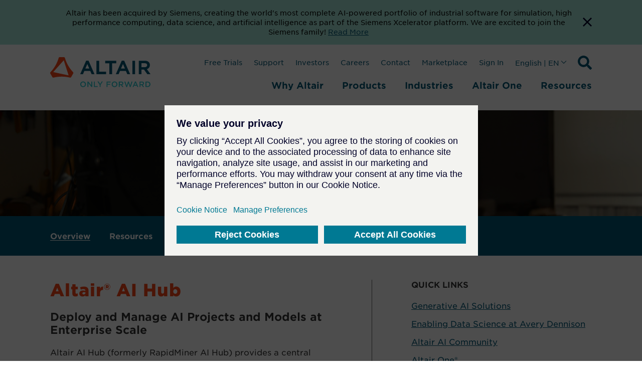

--- FILE ---
content_type: text/html; charset=utf-8
request_url: https://altair.com/altair-ai-hub
body_size: 17329
content:
 <!DOCTYPE html> <html lang="en"> <head> <title>
	Altair AI Hub
</title> <meta charset="utf-8"> <meta http-equiv="X-UA-Compatible" content="IE=edge"> <meta name="viewport" content="width=device-width, initial-scale=1.0"> <link href="/bundled-css/owl-carousel?v=AGGHAYFT_H4-yE5KJYWZ-yGhjAoTLJwY8QGQFiWPrZ41" rel="stylesheet"/> <link href="/ResourcePackages/ST/ui/css/fancybox-base.css" rel="stylesheet" type="text/css" /> <link href="/bundled-css/main?v=bU4JJOhMqojpRAGfrN7U_Irmn6MF2jln6ajo_zJlX-81" rel="stylesheet"/>  <link rel="apple-touch-icon" sizes="180x180" href="/apple-touch-icon.png"> <link rel="icon" type="image/png" sizes="32x32" href="/favicon-32x32.png"> <link rel="icon" type="image/png" sizes="16x16" href="/favicon-16x16.png"> <meta name="theme-color" content="#ffffff"> <meta name="twitter:card" content="summary_large_image"> <meta name="twitter:site" content=""> <meta name="twitter:title" content=""> <meta name="twitter:description" content=""> <meta property="og:title" content=""> <meta property="og:description" content=""> <meta property="og:type" content=""> <meta name="twitter:image" content="https://altair.com/images/default-source/product-images/altair_altairaihub_social.jpg?sfvrsn=a4c3b251_1"> <meta property="og:image" content="https://altair.com/images/default-source/product-images/altair_altairaihub_social.jpg?sfvrsn=a4c3b251_1"> <script type='application/ld+json'>
        {
        "@context": "http://schema.org/",
        "@type": "Organization",
        "address": "",
        "brand": "",
        "email": "",
        "faxNumber": "",
        "logo": "",
        "parentOrganization": {
        "@type": "Organization",
        "name": ""
        },
        "telephone": "",
        "url": ""
        }
    </script> <script src="https://assets.adobedtm.com/5dfc7d97c6fb/6d885deb99bc/launch-0cf809b8fb17.min.js" async></script> <script type="text/javascript">
            // start gtm consent mode
            // create dataLayer
            window.dataLayer = window.dataLayer || [];
            function gtag() {
                dataLayer.push(arguments);
            }

            // set „denied" as default for both ad and analytics storage, as well as ad_user_data and ad_personalization,
            gtag("consent", "default", {
                ad_user_data: "denied",
                ad_personalization: "denied",
                ad_storage: "denied",
                analytics_storage: "denied",
                wait_for_update: 2000 // milliseconds to wait for update
            });

            // Enable ads data redaction by default [optional]
            gtag("set", "ads_data_redaction", true);
        </script> <script type="text/javascript">
            function loadScript(src, callback) {
                var s = document.createElement('script');
                s.src = src;
                s.async = true;
                s.onload = callback || function () { };
                document.head.appendChild(s);
            }

            window.addEventListener('load', function () {
                cookieMonster.once('fnct', function () {
                    window._wq = window._wq || [];
                    window._wq.push(function (W) {
                        W.consent(true);
                    });
                });

                cookieMonster.once('perf', function () {
                    // console.log('performance cookies are now allowed.');
                    (function () {
                        window.__insp = window.__insp || [];
                        __insp.push(['wid', 1694410651]); var ldinsp = function () { if (typeof window.__inspld != "undefined") return; window.__inspld = 1; var insp = document.createElement('script'); insp.type = 'text/javascript'; insp.async = true; insp.id = "inspsync"; insp.src = ('https:' == document.location.protocol ? 'https' : 'http') + '://cdn.inspectlet.com/inspectlet.js?wid=1694410651&r=' + Math.floor(new Date().getTime() / 3600000); var x = document.getElementsByTagName('script')[0]; x.parentNode.insertBefore(insp, x); };
                        setTimeout(ldinsp, 0);
                    })();
                });

                cookieMonster.once('targ', function () {
                // Google Tag Manager
                    (function (w, d, s, l, i) {
                        w[l] = w[l] || [];
                        w[l].push({
                            'gtm.start': new Date().getTime(),
                            event: 'gtm.js'
                        });

                        var f = d.getElementsByTagName(s)[0],
                            j = d.createElement(s),
                            dl = l != 'dataLayer' ? '&l=' + l : '';
                        j.async = true;
                        j.src =
                            'https://www.googletagmanager.com/gtm.js?id=' + i + dl;
                        f.parentNode.insertBefore(j, f);
                    })(window, document, 'script', 'dataLayer', 'GTM-M2T7LR');
                    //End Google Tag Manager
                    //console.log('targeting cookies are now allowed.');
                    loadScript("https://tag.demandbase.com/af6e82df4da5bdd0.min.js");
                    loadScript("https://js.hs-scripts.com/47251.js");
                });
            });
        </script> <!-- Google tag GA4 Manual - .com only --> <script type="text/javascript">
                window.addEventListener('load', function () {
                    cookieMonster.once('targ', function () {
                        loadScript('https://www.googletagmanager.com/gtag/js?id=G-34ZWRBY1SW');
                        window.dataLayer = window.dataLayer || [];
                        function gtag() { dataLayer.push(arguments); }
                        gtag('js', new Date());
                        gtag('config', 'G-34ZWRBY1SW');
                    });
                });
            </script> <meta property="og:title" content="Altair AI Hub" /><meta property="og:description" content="Altair&#174; AI Hub™ (RapidMiner) supports orchestration, management, and deployment of AI and machine learning models in the cloud and other environments. " /><meta property="og:url" content="https://altair.com/altair-ai-hub" /><meta property="og:type" content="website" /><meta property="og:site_name" content="Default" /><style type="text/css" media="all">
.sfPageEditor:not(.sfTemplateEditor) .altair-header {
    display: none !important;
}

.wistia_responsive_padding {
  padding-top: 0 !important;
}

.wistia_responsive_wrapper {
  position: relative !important;
}

.wistia-wrapper .wistia_responsive_padding {
  padding-top: 56.25% !important;
}

.wistia-wrapper .wistia_responsive_wrapper {
  position: absolute !important;
}</style><link rel="canonical" href="https://altair.com/altair-ai-hub" /><meta name="description" content="Altair® AI Hub™ (RapidMiner) supports orchestration, management, and deployment of AI and machine learning models in the cloud and other environments. " /></head> <body class="not-editing"> <a href="#main-content" class="skip-to-main-content-link">
        Skip to main content
    </a> <div class="sfPublicWrapper" id="PublicWrapper"> <script src="/ScriptResource.axd?d=ktXPS54N4JY6vbaCTPlT9X2PZRdp6wytE9AznYgwWfRwMbj3fAaUVrD1VaRBITfpwV89oc-x5N3GltW9dnm51tD4V1ruS2ZBJqtvrG36-wDzgbvh2If2bnAcDKeDYjDw2t6jVfoNMbgsSH2GW5XnGvv_FubnicfjYNNrrmMuk1i7GlgyRJaUDeL1pODTjRBD0&amp;t=ffffffffaa59361e" type="text/javascript"></script><script src="/ScriptResource.axd?d=ePnjFy9PuY6CB3GWMX-b_x5Qypy5joWoYy2AQxdJ7rrDeGEtXI5gwOEzvn3kZOhaZuqf7sWZlcBGE88ywd-qAlEZoVNBG_sGwdriURUEVVRExf1ZxIoblO14nxPQT9Aai_EB4oMPOOHSLoVifRXgWUjvNn_qLbkIJVaNGbl_vzoHqi-4w5yXjCRaSHBGGqOj0&amp;t=ffffffffaa59361e" type="text/javascript"></script> <header class="altair-header"> 



<div class="app-generic-content" >
    <div ><aside id="cookie-bar" style="background-color: rgba(167, 230, 215, 1)">
    <div class="container" style="display: flex; gap: 12px">
        <div>
            <p style="color: rgba(0, 0, 0, 1); font-size: 0.875rem; line-height: 1.2rem; padding: 1rem 0.5rem 1rem 1rem; text-align: center; margin: 0 auto">Altair has been acquired by Siemens, creating the world's most complete AI-powered portfolio of industrial software for simulation, high performance computing, data science, and artificial intelligence as part of the Siemens Xcelerator platform. We are excited to join the Siemens family! <a href="https://press.siemens.com/global/en/pressrelease/siemens-acquires-altair-create-most-complete-ai-powered-portfolio-industrial-software" target="_blank" rel="noreferrer nofollow" aria-label="Opens new tab">Read More</a></p>
        </div>
        <div style="display: flex"><button title="Dismiss Banner" aria-label="Dismiss Banner" class="cookie-bar__btn"><svg width="18" height="18">
                    <path d="M18 1.81L16.19 0 9 7.19 1.81 0 0 1.81 7.19 9 0 16.19 1.81 18 9 10.81 16.19 18 18 16.19 10.81 9z" fill="#000028"></path>
                </svg>
            </button></div>
    </div>
</aside></div>
</div>

 <nav id="ml-menu" class="menu"> <button class="menu__back menu__back--hidden" aria-label="Go back"> <span class="icon icon--arrow-left"></span> </button> <div> 
 </div> <button class="action action--close" aria-label="Close Menu"> <svg xmlns="http://www.w3.org/2000/svg" width="19.414" height="19.414" viewBox="0 0 19.414 19.414"> <g transform="translate(-330.793 -145.793)" opacity="0.498"> <line x2="18" y2="18" transform="translate(331.5 146.5)" fill="none" stroke="#a2aaad" stroke-width="2"></line> <line x1="18" y2="18" transform="translate(331.5 146.5)" fill="none" stroke="#a2aaad" stroke-width="2"></line> </g> </svg> </button> <div class="menu__wrap"></div> </nav> <div class="container"> <div class="navbar"> <div class="navbar-brand"> <a class="brand active" href="/" target="_self"> <div class="brand-logo__wrapper" style="max-width: 200px;"> <svg class="brand__logo" version="1.1" id="Layer_1" xmlns="http://www.w3.org/2000/svg" x="0" y="0" viewBox="0 0 312 95.5" xml:space="preserve"><path d="M71.4 47.1c-12-12.7-20.8-28-25.6-44.8-.4-1.4-1.6-2.3-3-2.3H29.5c-1.4 0-2.6 1-3 2.3C21.7 19.1 12.9 34.4.9 47.1c-1 1-1.2 2.6-.5 3.8L7 62.4c.7 1.2 2.1 1.8 3.5 1.5 8.4-2.1 17-3.1 25.6-3.1 8.6 0 17.3 1 25.6 3.1 1.4.4 2.8-.3 3.5-1.5l6.6-11.6c.7-1.2.5-2.7-.4-3.7zm-14.7 9.7l-46.6-10c-.2-.1-.4-.3-.3-.5 0-.1 0-.1.1-.2l31.9-35.8c.1-.2.4-.2.5 0l.1.1 14.8 45.8c.1.2-.1.5-.3.5-.1.1-.1.1-.2.1z" fill="#fa4616" transform="translate(-.002)"></path><path class="st1" fill="#005776" d="M18.5 0L0 42.2h8.6l4.2-9.9h18.5l4.2 9.9h8.8L25.9 0h-7.4zm-2.6 24.9l6.2-14.3 6.2 14.3H15.9zM58.9.3h-8.3v41.9h29.8v-7.7H58.9V.3zM129.4 0l-18.5 42.2h8.6l4.2-9.9h18.5l4.2 9.9h8.8L136.7 0h-7.3zm-2.6 24.9l6.2-14.3 6.2 14.3h-12.4zM162.2.3h8.3v41.9h-8.3zM207.3 26.5c6-1.9 9.4-6.5 9.4-12.7 0-8.3-6-13.5-15.7-13.5h-18.8v41.9h8.3V28h8.1l10.1 14.3h9.9l-11.3-15.8zM190.5 8h9.9c5.1 0 7.9 2.2 7.9 6.3 0 3.9-3 6.3-7.9 6.3h-9.9V8zM77.9.3v8h12.9v34h8.5v-34h12.9v-8H77.9z" transform="translate(93.473 10.862)"></path><g><path class="brand__logo-tagline" fill="#2dccd3" d="M93.5 84.8c0-4.9 3.7-8.9 9-8.9s8.9 4 8.9 8.8c0 4.8-3.7 8.8-9 8.8-5.3.1-8.9-3.9-8.9-8.7zm14.7 0c0-3.4-2.4-6.1-5.8-6.1s-5.8 2.7-5.8 6 2.4 6.1 5.8 6.1 5.8-2.7 5.8-6zM115.9 76.2h2.8l9.2 11.8V76.2h3v17.1h-2.5L119 81.1v12.2h-3V76.2zM136 76.2h3v14.4h9v2.7h-12V76.2zM153.9 86.5l-6.8-10.4h3.6l4.8 7.6 4.8-7.6h3.4l-6.8 10.3v6.8h-3v-6.7zM175.4 76.2h12.7v2.7h-9.7v4.7h8.6v2.7h-8.6v7h-3V76.2zM191.3 84.8c0-4.9 3.7-8.9 9-8.9s8.9 4 8.9 8.8c0 4.8-3.7 8.8-9 8.8s-8.9-3.9-8.9-8.7zm14.8 0c0-3.4-2.4-6.1-5.8-6.1s-5.8 2.7-5.8 6 2.4 6.1 5.8 6.1 5.8-2.7 5.8-6zM213.7 76.2h7.6c2.2 0 3.8.6 4.9 1.7.9.9 1.4 2.2 1.4 3.7 0 2.8-1.7 4.5-4.1 5.2l4.6 6.5h-3.6l-4.2-6h-3.8v6h-3V76.2zm7.4 8.4c2.2 0 3.5-1.1 3.5-2.9 0-1.8-1.3-2.8-3.5-2.8h-4.4v5.7h4.4zM230.6 76.2h3.3l4.1 12.7 4.2-12.7h2.5l4.2 12.7 4.1-12.7h3.2l-5.9 17.2h-2.6l-4.2-12.3-4.2 12.3h-2.6l-6.1-17.2zM263.9 76h2.8l7.5 17.2H271l-1.7-4.1h-8.1l-1.8 4.1h-3.1l7.6-17.2zm4.3 10.5l-3-6.8-2.9 6.8h5.9zM278 76.2h7.6c2.2 0 3.8.6 4.9 1.7.9.9 1.4 2.2 1.4 3.7 0 2.8-1.7 4.5-4.1 5.2l4.6 6.5h-3.6l-4.2-6H281v6h-3V76.2zm7.4 8.4c2.2 0 3.5-1.1 3.5-2.9 0-1.8-1.3-2.8-3.5-2.8H281v5.7h4.4zM296.5 76.2h6.4c5.4 0 9.1 3.7 9.1 8.5s-3.7 8.6-9.1 8.6h-6.4V76.2zm3 2.7v11.6h3.4c3.6 0 5.9-2.4 5.9-5.8 0-3.3-2.3-5.8-5.9-5.8h-3.4z"></path></g></svg> </div> </a> 



    <div class="search">
        <svg xmlns="http://www.w3.org/2000/svg" width="28" height="28" viewBox="0 0 28 28" class="searchTrigger">
            <title>Search Icon</title>
            <desc>Expand Search Input Field</desc>
            <path d="M27.619,24.208l-5.453-5.452a1.312,1.312,0,0,0-.93-.383h-.891a11.371,11.371,0,1,0-1.969,1.969v.891a1.311,1.311,0,0,0,.383.93l5.453,5.452a1.307,1.307,0,0,0,1.854,0l1.548-1.548a1.318,1.318,0,0,0,.005-1.859ZM11.376,18.373a7,7,0,1,1,7-7A7,7,0,0,1,11.376,18.373Z" />
        </svg>
            <form role="search">

                <input name="q" type="search" class="SearchTB SearchTB__mob" autocomplete="off" placeholder="Search" id="7cea99cf-8506-41a4-bd73-553983f735bf" value="" onkeydown="if (event.keyCode == 13) { this.form.submit(); return false; }" style="opacity: 1; width: 28px; margin-left: 0px;">
            </form>


        <button type="button" name="ctl00$SearchBtn" value="" class="SearchBtn"  id="a7459bb5-934c-479f-b7f4-81e4c1b638d2" ></button>

        <span class="close close_mob hide">
            <img src="/ResourcePackages/ST/ui/img/close.svg" alt="close">
        </span>
    </div>

<script>
    (function () {
        var searchBox = document.getElementById("7cea99cf-8506-41a4-bd73-553983f735bf");
        var searchBtn = document.getElementById("a7459bb5-934c-479f-b7f4-81e4c1b638d2");

        if (searchBox == null || searchBtn == null) {
            return;
        }

        searchBtn.onclick = function (e) {
            doSiteSearch(e);
        };

        searchBox.onkeyup = function (e) {
            if (e.keyCode == 13) {
                doSiteSearch(e);
            }
        };

        var doSiteSearch = function(e) {
            e.preventDefault();
            var term = searchBox.value;
            var qs = "?keywords=" + encodeURIComponent(term);

            window.location = "/search" + qs;
        };
    })();
</script>
 <!-- /.search --> <button class="navbar-brand__toggle btn-text action--open" type="button" aria-label="Open Menu" style="opacity: 1;"> <svg class="off" xmlns="http://www.w3.org/2000/svg" width="23.329" height="18" viewBox="0 0 23.329 18"> <path d="M6.427,28.283H29.755v-3H6.427v3Zm0-7.5H29.755v-3H6.427v3Zm0-10.5v3H29.755v-3H6.427Z" transform="translate(-6.427 -10.283)" fill="#005776"></path> </svg> </button> </div> <div class="navbar-primary"> 




<ul class='nav'><li id='header_0' class='navbar__item navbarmenu'>
<button class='navbarmenu__toggle btn-text' type='button' aria-haspopup='true' aria-expanded='false'>
Why Altair
</button>
<div class='navbarmenu__content show' style='opacity: 1; top: 161px;'>
<div class='container'>
<div class='menu__sub-cols'>
<div class='navbarmenu__subhead '>Our Mission</div>
<ul class='list-unstyled' role='menu'>
<li id=E6AB6A4A-5894-4289-A0A6-DC9AEAC80A23 class='menu__item' role='menuitem'>
<a class='menu__link menu__link--primary highlight-large' href='/data-science-rocket-science'  target='_self'>Data Science +<br> Rocket Science</a></li>
</ul>
</div>
<div class='menu__sub-cols'>
<div class='navbarmenu__subhead '>Our Company</div>
<ul class='list-unstyled' role='menu'>
<li id=AAA1139A-6BD5-49F8-9FE0-D4DBE68DDEEF class='menu__item' role='menuitem'>
<a class='menu__link menu__link--primary ' href='/company'  target='_self'>About Altair</a></li>
<li id=F4FC76D1-F2AD-438B-945A-70E7A5313549 class='menu__item' role='menuitem'>
<a class='menu__link menu__link--primary ' href='/careers'  target='_self'>Careers</a></li>
<li id=6B7CC58F-ADEF-47DE-B00B-A8176D5515DD class='menu__item' role='menuitem'>
<a class='menu__link menu__link--primary ' href='/altair-partners'  target='_self'>Partners</a></li>
<li id=077FD587-9F76-4427-B300-7DCD8C7EB58B class='menu__item' role='menuitem'>
<a class='menu__link menu__link--primary ' href='/investors'  target='_blank'>Investors</a></li>
<li id=F4B37FC9-3FF5-4280-8D88-7CEFF2B1C29A class='menu__item' role='menuitem'>
<a class='menu__link menu__link--primary ' href='/why-altair/our-company/newsroom'  target='_self'>Newsroom</a></li>
<li id=EB8F7BD2-5AFA-460B-9C69-2FA808616710 class='menu__item' role='menuitem'>
<a class='menu__link menu__link--primary ' href='/why-altair/our-company/blog'  target='_self'>Blog</a></li>
<li id=CF2CD6C3-81D8-4806-B908-976251B4BBC9 class='menu__item' role='menuitem'>
<a class='menu__link menu__link--primary ' href='/sustainability'  target='_self'>Sustainability</a></li>
<li id=CE4C1127-8B9A-42E2-8C9D-AC70275161B6 class='menu__item' role='menuitem'>
<a class='menu__link menu__link--primary ' href='/altair-units'  target='_self'>Licensing</a></li>
<li id=1168EC54-F525-4AF3-950A-F619D51544AC class='menu__item' role='menuitem'>
<a class='menu__link menu__link--primary menu__link--more' href='/contact-us'  target='_self'>Contact Us</a></li>
</ul>
</div>
<div class='menu__sub-cols'>
<div class='navbarmenu__subhead '>Our Technology</div>
<ul class='list-unstyled' role='menu'>
<li id=11653F96-C687-4E81-A781-3DBE9C7D932E class='menu__item' role='menuitem'>
<a class='menu__link menu__link--primary ' href='/ai'  target='_self'>Artificial Intelligence (AI)</a></li>
<li id=1E694CA3-8E78-44CD-A093-C034CB5D6751 class='menu__item' role='menuitem'>
<a class='menu__link menu__link--primary ' href='/cloud-computing'  target='_self'>Cloud & Hybrid Computing</a></li>
<li id=0C6A4445-8DF9-47F3-9902-DC7EBAF6CD96 class='menu__item' role='menuitem'>
<a class='menu__link menu__link--primary ' href='/digital-twin'  target='_self'>Digital Twin</a></li>
<li id=EA0E1BB1-DC36-44F2-9A12-5DA5E500D7D2 class='menu__item' role='menuitem'>
<a class='menu__link menu__link--primary ' href='/electrification'  target='_self'>Electrification</a></li>
<li id=48C51E77-C410-4FCA-AC00-ECA032C6B94D class='menu__item' role='menuitem'>
<a class='menu__link menu__link--primary ' href='/exascale'  target='_self'>Exascale</a></li>
<li id=C1C99058-4C4A-4CD7-B695-1E0A3D8205B4 class='menu__item' role='menuitem'>
<a class='menu__link menu__link--primary ' href='/simulation-driven-design'  target='_self'>Simulation-Driven Design</a></li>
<li id=16B6B738-D60D-48DE-8EBB-717C2E73D6FE class='menu__item' role='menuitem'>
<a class='menu__link menu__link--primary ' href='/smart-manufacturing'  target='_self'>Smart Manufacturing</a></li>
<li id=88EB9E53-FEA0-4E4D-A42C-EA29AB653B2B class='menu__item' role='menuitem'>
<a class='menu__link menu__link--primary ' href='/sustainability-solutions'  target='_self'>Sustainability Solutions</a></li>
<li id=25E7037A-C087-4036-8205-B833FEC16A7E class='menu__item' role='menuitem'>
<a class='menu__link menu__link--primary menu__link--more' href='/trends'  target='_self'>View All</a></li>
</ul>
</div>
<div class='menu__sub-cols'>
<div class='navbarmenu__subhead '>Our Programs</div>
<ul class='list-unstyled' role='menu'>
<li id=86EACADE-DEF4-463E-BC7E-1F9E1E08E86D class='menu__item' role='menuitem'>
<a class='menu__link menu__link--primary ' href='/academic-program'  target='_self'>Academic</a></li>
<li id=D4A463D7-E218-4ACE-8AD8-445A94585CB7 class='menu__item' role='menuitem'>
<a class='menu__link menu__link--primary ' href='/altair-partner-alliance'  target='_self'>Altair Partner Alliance</a></li>
<li id=E1EDF9B6-643C-46B9-B6B7-3BDBDEE0F2D7 class='menu__item' role='menuitem'>
<a class='menu__link menu__link--primary ' href='/small-medium-business'  target='_self'>Small & Medium Business</a></li>
<li id=E0EA6A0D-E659-4D38-827D-7878D8D61D33 class='menu__item' role='menuitem'>
<a class='menu__link menu__link--primary ' href='/why-altair/resources-programs/sponsorships'  target='_self'>Sponsorships</a></li>
<li id=818D16C6-9629-490B-AEF0-C0AAF87F3997 class='menu__item' role='menuitem'>
<a class='menu__link menu__link--primary ' href='/startups'  target='_self'>Startup</a></li>
</ul>
</div>
</div></div>
</li>
<li id='header_1' class='navbar__item navbarmenu'>
<button class='navbarmenu__toggle btn-text' type='button' aria-haspopup='true' aria-expanded='false'>
Products
</button>
<div class='navbarmenu__content show' style='opacity: 1; top: 161px;'>
<div class='container'>
<div class='menu__sub-cols'>
<div class='navbarmenu__subhead highlight-group'>Platforms</div>
<ul class='list-unstyled' role='menu'>
<li id=5816EF40-6CFF-4A0A-9E51-5F339A8D72F8 class='menu__item' role='menuitem'>
<a class='menu__link menu__link--primary ' href='/altair-hpcworks'  target='_self'>Altair <span>HPCWorks</span><br><span>HPC &amp; Cloud Platform</span></a></li>
<li id=610AA27A-1B31-46F3-B728-5EF26DD4090D class='menu__item' role='menuitem'>
<a class='menu__link menu__link--primary ' href='/products/platforms/altair-hyperworks'  target='_self'>Altair <span>HyperWorks</span><br><span>Design &amp; Simulation Platform</span></a></li>
<li id=4C23001D-34C6-4A95-A8CC-6263CB9F067E class='menu__item' role='menuitem'>
<a class='menu__link menu__link--primary ' href='/products/platforms/altair-rapidminer'  target='_self'>Altair <span>RapidMiner</span><br><span>Data Analytics &amp; AI Platform</span></a></li>
</ul>
</div>
<div class='menu__sub-cols'>
<div class='navbarmenu__subhead '>Solutions</div>
<ul class='list-unstyled' role='menu'>
<li id=4E81EE8B-CF93-4F81-8847-5614D4ED83D2 class='menu__item' role='menuitem'>
<a class='menu__link menu__link--primary ' href='/ai-powered-engineering'  target='_self'>AI-Powered Engineering</a></li>
<li id=4C8DC864-D178-4B1F-81E9-3DE006C3ABDF class='menu__item' role='menuitem'>
<a class='menu__link menu__link--primary ' href='/data-analytics'  target='_self'>Data Analytics & AI</a></li>
<li id=FCFD155B-603B-422D-8C5D-D0FA0216D942 class='menu__item' role='menuitem'>
<a class='menu__link menu__link--primary ' href='/electromagnetics-applications'  target='_self'>Electromagnetics</a></li>
<li id=97F9C41F-285B-4517-BA11-A1638D510470 class='menu__item' role='menuitem'>
<a class='menu__link menu__link--primary ' href='/electronic-system-design'  target='_self'>Electronic System Design</a></li>
<li id=260CE9F3-FD51-4084-9436-8636616B9B1E class='menu__item' role='menuitem'>
<a class='menu__link menu__link--primary ' href='/fluids-thermal-applications'  target='_self'>Fluids & Thermal</a></li>
<li id=58D8543F-17CB-4C77-903B-1129BC9223C3 class='menu__item' role='menuitem'>
<a class='menu__link menu__link--primary ' href='/hpc-cloud-applications'  target='_self'>HPC & Cloud</a></li>
<li id=03E8A247-CEF5-4970-ABB6-46BE7530BEAF class='menu__item' role='menuitem'>
<a class='menu__link menu__link--primary ' href='/internet-of-things-applications'  target='_self'>Internet of Things</a></li>
<li id=F251C8E9-12F5-4FDD-A246-45AE7BA80009 class='menu__item' role='menuitem'>
<a class='menu__link menu__link--primary ' href='/manufacturing-applications'  target='_self'>Manufacturability</a></li>
<li id=63D30621-C951-4493-BF17-55B2A5283597 class='menu__item' role='menuitem'>
<a class='menu__link menu__link--primary ' href='/materials'  target='_self'>Materials</a></li>
<li id=69D91AB8-21F2-4436-8246-A150065A3259 class='menu__item' role='menuitem'>
<a class='menu__link menu__link--primary ' href='/multiphysics-applications'  target='_self'>Multiphysics</a></li>
<li id=63F8D9A8-E3C9-4CCA-A109-D792671AF49D class='menu__item' role='menuitem'>
<a class='menu__link menu__link--primary ' href='/product-design'  target='_self'>Product Design</a></li>
<li id=9420DC6A-7B97-4C85-99A0-9FE8F84A53FB class='menu__item' role='menuitem'>
<a class='menu__link menu__link--primary ' href='/structures-applications'  target='_self'>Structural Analysis</a></li>
<li id=FFCFB177-7A5A-4AFC-BAF6-58E1948BA595 class='menu__item' role='menuitem'>
<a class='menu__link menu__link--primary ' href='/structural-engineering'  target='_self'>Structural Engineering - AEC</a></li>
<li id=E9C95460-F3A2-41A9-A0ED-DDFA81421333 class='menu__item' role='menuitem'>
<a class='menu__link menu__link--primary ' href='/systems-modeling-applications'  target='_self'>Systems Modeling</a></li>
</ul>
</div>
<div class='menu__sub-cols'>
<div class='navbarmenu__subhead '>Products</div>
<ul class='list-unstyled' role='menu'>
<li id=3018A93F-E8DE-48CC-9F87-94887B844CE5 class='menu__item' role='menuitem'>
<a class='menu__link menu__link--primary ' href='/product-showcase'  target='_self'>View All</a></li>
<li id=F21DF232-1AD8-4231-AFF7-E933A65950A9 class='menu__item' role='menuitem'>
<a class='menu__link menu__link--primary ' href='/product-free-trials'  target='_self'>Free Trials</a></li>
</ul>
</div>
</div></div>
</li>
<li id='header_2' class='navbar__item navbarmenu'>
<button class='navbarmenu__toggle btn-text' type='button' aria-haspopup='true' aria-expanded='false'>
Industries
</button>
<div class='navbarmenu__content show' style='opacity: 1; top: 161px;'>
<div class='container'>
<ul class='list-unstyled' role='menu'>
<li id='Aerospace' class='menu__item' role='menuitem'>
<a class='menu__link menu__link--primary ' href='/aerospace' target='_self'>Aerospace</a></li>
<li id='Architecture, Engineering, & Construction (AEC)' class='menu__item' role='menuitem'>
<a class='menu__link menu__link--primary ' href='/architecture-engineering-construction' target='_self'>Architecture, Engineering, & Construction (AEC)</a></li>
<li id='Automotive' class='menu__item' role='menuitem'>
<a class='menu__link menu__link--primary ' href='/automotive' target='_self'>Automotive</a></li>
<li id='Consumer Goods' class='menu__item' role='menuitem'>
<a class='menu__link menu__link--primary ' href='/consumer-goods' target='_self'>Consumer Goods</a></li>
<li id='Defense' class='menu__item' role='menuitem'>
<a class='menu__link menu__link--primary ' href='/defense' target='_self'>Defense</a></li>
<li id='Electronics' class='menu__item' role='menuitem'>
<a class='menu__link menu__link--primary ' href='/electronics' target='_self'>Electronics</a></li>
<li id='Energy' class='menu__item' role='menuitem'>
<a class='menu__link menu__link--primary ' href='/energy' target='_self'>Energy</a></li>
<li id='Financial Services' class='menu__item' role='menuitem'>
<a class='menu__link menu__link--primary ' href='/financial-services' target='_self'>Financial Services</a></li>
<li id='Healthcare & Life Sciences' class='menu__item' role='menuitem'>
<a class='menu__link menu__link--primary ' href='/healthcare-life-sciences' target='_self'>Healthcare & Life Sciences</a></li>
<li id='Heavy Equipment' class='menu__item' role='menuitem'>
<a class='menu__link menu__link--primary ' href='/heavy-equipment' target='_self'>Heavy Equipment</a></li>
<li id='Industrial Machinery' class='menu__item' role='menuitem'>
<a class='menu__link menu__link--primary ' href='/industrial-machinery' target='_self'>Industrial Machinery</a></li>
<li id='Marine' class='menu__item' role='menuitem'>
<a class='menu__link menu__link--primary ' href='/marine' target='_self'>Marine</a></li>
<li id='Process Manufacturing' class='menu__item' role='menuitem'>
<a class='menu__link menu__link--primary ' href='/process-manufacturing' target='_self'>Process Manufacturing</a></li>
<li id='Rail' class='menu__item' role='menuitem'>
<a class='menu__link menu__link--primary ' href='/rail' target='_self'>Rail</a></li>
<li id='Semiconductors' class='menu__item' role='menuitem'>
<a class='menu__link menu__link--primary ' href='/industries-group/semiconductor-industry' target='_self'>Semiconductors</a></li>
<li id='Technology' class='menu__item' role='menuitem'>
<a class='menu__link menu__link--primary ' href='/technology' target='_self'>Technology</a></li>
<li id='Weather & Climate' class='menu__item' role='menuitem'>
<a class='menu__link menu__link--primary ' href='/weather-climate' target='_self'>Weather & Climate</a></li>
<li id='View All' class='menu__item' role='menuitem'>
<a class='menu__link menu__link--primary menu__link--more' href='/industries' target='_self'>View All</a></li>
</ul>
</div></div>
</li>
<li id='header_3' class='navbar__item navbarmenu'>
<button class='navbarmenu__toggle btn-text' type='button' aria-haspopup='true' aria-expanded='false'>
Altair One
</button>
<div class='navbarmenu__content show' style='opacity: 1; top: 161px;'>
<div class='container'>
<ul class='list-unstyled' role='menu'>
<li id='About Altair One' class='menu__item' role='menuitem'>
<a class='menu__link menu__link--primary ' href='/about-altair-one' target='_self'>About Altair One</a></li>
<li id='Community' class='menu__item' role='menuitem'>
<a class='menu__link menu__link--primary ' href='/community' target='_blank'>Community</a></li>
<li id='Training' class='menu__item' role='menuitem'>
<a class='menu__link menu__link--primary ' href='/altair-one/training-altair-one' target='_blank'>Training</a></li>
<li id='Marketplace' class='menu__item' role='menuitem'>
<a class='menu__link menu__link--primary ' href='/marketplace' target='_blank'>Marketplace</a></li>
<li id='Altair Units' class='menu__item' role='menuitem'>
<a class='menu__link menu__link--primary ' href='/altair-one/altair-units' target='_self'>Altair Units</a></li>
</ul>
</div></div>
</li>
<li id='header_4' class='navbar__item navbarmenu'>
<button class='navbarmenu__toggle btn-text' type='button' aria-haspopup='true' aria-expanded='false'>
Resources
</button>
<div class='navbarmenu__content show' style='opacity: 1; top: 161px;'>
<div class='container'>
<div class='menu__sub-cols'>
<div class='navbarmenu__subhead '>Resources</div>
<ul class='list-unstyled' role='menu'>
<li id=7950F3F9-F121-48E5-A3B2-95891A3686C6 class='menu__item' role='menuitem'>
<a class='menu__link menu__link--primary ' href='/resources/customer-stories'  target='_self'>Customer Stories</a></li>
<li id=BDBECEF3-59F9-4339-89A7-677B63B1C3F3 class='menu__item' role='menuitem'>
<a class='menu__link menu__link--primary ' href='/resources-group/resources/documentation'  target='_blank'>Documentation</a></li>
<li id=836FD48F-80B0-4333-9B89-A3FE9182EC13 class='menu__item' role='menuitem'>
<a class='menu__link menu__link--primary ' href='/software-downloads'  target='_blank'>Downloads</a></li>
<li id=DD5AD088-3E47-49F4-854D-2A2A11A3E5F9 class='menu__item' role='menuitem'>
<a class='menu__link menu__link--primary ' href='/events'  target='_self'>Events</a></li>
<li id=94EE76B9-3CF5-4E72-B769-A212CFCCD37B class='menu__item' role='menuitem'>
<a class='menu__link menu__link--primary ' href='/resources/learning'  target='_self'>Learning</a></li>
<li id=FC108D18-5276-4C48-B63C-268CB27F11C7 class='menu__item' role='menuitem'>
<a class='menu__link menu__link--primary ' href='/resources/webinars'  target='_self'>Webinars</a></li>
<li id=35E5AEE4-4883-4400-A2A6-1A2EFD01D368 class='menu__item' role='menuitem'>
<a class='menu__link menu__link--primary menu__link--more' href='/resourcelibrary'  target='_self'>View All</a></li>
</ul>
</div>
<div class='menu__sub-cols'>
<div class='navbarmenu__subhead '>Services</div>
<ul class='list-unstyled' role='menu'>
<li id=DF16412D-FF53-4A9D-9F01-942B680751EE class='menu__item' role='menuitem'>
<a class='menu__link menu__link--primary ' href='/resources-group/services/da-consulting'  target='_self'>Data Analytics Consulting</a></li>
<li id=65EEBE20-58C3-47A3-8575-61FC10B76F20 class='menu__item' role='menuitem'>
<a class='menu__link menu__link--primary ' href='/industrial-design-services'  target='_self'>Industrial Design</a></li>
<li id=C707234D-E0A9-49A0-8E53-4FAD1D7D7BA4 class='menu__item' role='menuitem'>
<a class='menu__link menu__link--primary ' href='/product-engineering-services'  target='_self'>Product Engineering</a></li>
<li id=841F5808-3716-465E-9CA9-651413687E9F class='menu__item' role='menuitem'>
<a class='menu__link menu__link--primary ' href='/staffing-services'  target='_self'>Staffing</a></li>
</ul>
</div>
</div></div>
</li>
</ul>

 </div> <div class="navbar-secondary__wrap "> <ul class="nav navbar-secondary"> 


    <li>
        <a href="/free-trials" class="menu__link--secondary" target="_self">Free Trials</a>
    </li>
    <li>
        <a href="/support" class="menu__link--secondary" target="_self">Support</a>
    </li>
    <li>
        <a href="/investors" class="menu__link--secondary" target="_blank">Investors</a>
    </li>
    <li>
        <a href="/careers" class="menu__link--secondary" target="_self">Careers</a>
    </li>
    <li>
        <a href="/contact" class="menu__link--secondary" target="_self">Contact</a>
    </li>
    <li>
        <a href="/marketplace" class="menu__link--secondary" target="_blank">Marketplace</a>
    </li>
    <li>
        <a href="/sign-in" class="menu__link--secondary" target="_blank">Sign In</a>
    </li>

 

<li class="dropdown language">
    <button class="dropdown__toggle" type="button" data-toggle="dropdown" aria-haspopup="true" aria-expanded="false">
        English | EN
    </button>
    <div class="dropdown__content">
        <ul class="sf-lang-selector list-unstyled" id="navLanguages" role="menu">
                <li class="menu__item" role="menuitem">
                <a class="menu__link menu__link--secondary" href="//www.altair.de">Deutsch | DE</a>
                </li>
                <li class="menu__item" role="menuitem">
                <a class="menu__link menu__link--secondary" href="https://altair.com.es">Español | ES</a>
                </li>
                <li class="menu__item" role="menuitem">
                <a class="menu__link menu__link--secondary" href="//altairengineering.fr" >Français | FR</a>
                </li>
                <li class="menu__item" role="menuitem">
                <a class="menu__link menu__link--secondary" href="https://altairengineering.it/">Italiano | IT</a>
                </li>
                <li class="menu__item" role="menuitem">
                  <a class="menu__link menu__link--secondary" href="https://www.altairjp.co.jp">日本語 | JA</a>
                  </li>
                <li class="menu__item" role="menuitem">
                  <a class="menu__link menu__link--secondary" href="https://www.altair.co.kr" >한국어 | KO</a>
                </li>
                <li class="menu__item menu__link--secondary" role="menuitem">
                <a class="menu__link menu__link--secondary" href="https://www.altair.com.cn">中文-简体 | CN</a>
                </li>
                <li class="menu__item" role="menuitem">
                  <a class="menu__link menu__link--secondary" href="https://www.altair.com.tw">中文-繁体 | CN</a>
                  </li>
        </ul>
    </div>
</li> 



<li class="nav__search">
    <form action="/search" role="search" class="search">
        <div class="search-field">
            <svg xmlns="http://www.w3.org/2000/svg" width="28" height="28" viewBox="0 0 28 28" class="searchTrigger">
            <title>Search Icon</title>
            <desc>Expand Search Input Field</desc>
            <path d="M27.619,24.208l-5.453-5.452a1.312,1.312,0,0,0-.93-.383h-.891a11.371,11.371,0,1,0-1.969,1.969v.891a1.311,1.311,0,0,0,.383.93l5.453,5.452a1.307,1.307,0,0,0,1.854,0l1.548-1.548a1.318,1.318,0,0,0,.005-1.859ZM11.376,18.373a7,7,0,1,1,7-7A7,7,0,0,1,11.376,18.373Z" />
            </svg>
            <input name="keywords" type="search" class="SearchTB SearchTB__dsk" autocomplete="off" placeholder="Search" id="9dcc4b23-3549-4a02-b276-2fb5dc58fa53" value="" onkeydown="if (event.keyCode == 13) { this.form.submit(); return false; }">
        </div>

        <button type="button" name="ctl00$SearchBtn" value="" class="SearchBtn"  id="4e9fb3ab-c43e-443e-8e1a-8650b292192e" ></button>

        <span class="close hide">
            <img src="/ResourcePackages/ST/ui/img/close.svg" alt="close">
        </span>
    </form>
</li>

<input type="hidden" data-sf-role="resultsUrl" value="/search" />
<input type="hidden" data-sf-role="indexCatalogue" value="en" />
<input type="hidden" data-sf-role="wordsMode" value="AllWords" />
<input type="hidden" data-sf-role="disableSuggestions" value='false' />
<input type="hidden" data-sf-role="minSuggestionLength" value="3" />
<input type="hidden" data-sf-role="suggestionFields" value="Title,Content" />
<input type="hidden" data-sf-role="language" value="en" />
<input type="hidden" data-sf-role="siteId" value="b2567e41-a156-4b73-90d7-ba79280081ed" />
<input type="hidden" data-sf-role="suggestionsRoute" value="/restapi/search/suggestions" />
<input type="hidden" data-sf-role="searchTextBoxId" value='#9dcc4b23-3549-4a02-b276-2fb5dc58fa53' />
<input type="hidden" data-sf-role="searchButtonId" value='#4e9fb3ab-c43e-443e-8e1a-8650b292192e' />
 </ul> </div> </div> <!-- /.navbar --> </div> </header> <main id="main-content"> 

<section id="MainContent_secHero" class="hero ">

        <img id="MainContent_HeroImage" src="/images/default-source/product-images/altair_altairaihub_hero_desktop.jpg?sfvrsn=84eb932_3" alt="A female supervisor examines how a male machine learning model developer has used Altair AI Hub to integrate an AI model into the company’s customer-facing website." style="border-width:0px;">
</section>


<svg style="display: none;">
    <symbol width="10.803" height="16" viewBox="0 0 10.803 16" id="caret-arrow">
        <path d="M7.546,8,.4,1.947A1.02,1.02,0,0,1,.4.332a1.542,1.542,0,0,1,1.913,0l8.1,6.855a1.02,1.02,0,0,1,.039,1.577l-8.134,6.9A1.485,1.485,0,0,1,1.358,16,1.485,1.485,0,0,1,.4,15.667a1.02,1.02,0,0,1,0-1.615Z"></path>
    </symbol>
</svg>

<div id="secondary-nav">
    <div class="container">
        <div class="logo-and-caret">
            <svg class="caret-arrow"><use href="#caret-arrow"></use></svg>
        </div>
            <div class="secondary-links">
                    <a href="/altair-ai-hub" target="_self">Overview</a>
                    <a href="/resourcelibrary?product=Altair AI Hub" target="_self">Resources</a>
                    <a href="/altair-ai-cloud" target="_self">Altair&#174; AI Cloud</a>
                    <a href="/altair-ai-studio" target="_self">Altair&#174; AI Studio</a>
            </div>
    </div>
</div>



<div class="product-content mt-48">
    <div class="story-content container">
        <div class="row row--equal-height-at-medium">
            <div class="row__medium-8 product-overview">
                <div class="product-content__intro">

                    <h1 id="MainContent_MainContent_h2BodyCopyHeader" class="page-title">
                        Altair® AI&nbsp;Hub
                    </h1>
                    <div class="social">




                    </div>

                    <div class="bodyCopy">
                            <h3>Deploy and Manage AI Projects and Models at Enterprise&nbsp;Scale</h3>

<p>Altair AI Hub (formerly RapidMiner AI Hub) provides a central workspace for data science teams. Team members can work together to share resources, execute workflows, deploy models, and integrate them into other systems. It&rsquo;s built on advanced container technology and facilitates collaboration on artificial intelligence (AI) development projects for users of all stripes, including people without programming expertise, experienced developers, and everyone in between. It facilitates widespread re-use of work while ensuring that your projects and data are only viewed by people with the proper permissions.</p><p>Altair AI Hub&rsquo;s project-based framework allows you to organize all the work that&rsquo;s associated with a given use case so your team can easily refer to it &mdash; and share it with others when they&rsquo;re solving similar problems.</p>
                    </div>
                </div>
            </div>
            <div class="row__medium-4 product-overview__sidebar">
                <aside>
                        <div class="product-qlinks">
                            <h4>Quick Links</h4>
                            <div class="product-qlinks__menu">
                                <a href="https://altair.com/generative-ai">Generative AI Solutions</a> <a href="https://altair.com/resource/enabling-data-science-at-avery-dennison">Enabling Data Science at Avery Dennison</a> <a href="https://community.rapidminer.com/" target="_blank" rel="noreferer noopener">Altair AI Community</a> <a href="https://altairone.com/Marketplace?tags=654e422d787a8d015df223f2&amp;queryText=rapidminer" target="_blank" rel="noreferer noopener">Altair One&reg;</a>
                            </div>

                        </div>


                    
                </aside>
            </div>
        </div>

        <div id="MainContent_MainContent_divQuote" class="pulled-quote-outer">
            <div class="container">
            </div>
        </div>
        <div id="MainContent_MainContent_divBodyCopy2" class="story-results">
            <div>
            </div>
        </div>
    </div>

</div>


<div id="Main_C005_Col00" class="sf_colsIn container" data-sf-element="Container" data-placeholder-label="Container">


<div class="app-generic-content" >
    <div ><h2>Why Altair AI&nbsp;Hub?</h2></div>
</div><div class="flex-row" data-sf-element="Row">
    <div id="Main_C006_Col00" class="sf_colsIn flex-row__3-col" data-sf-element="Column 1" data-placeholder-label="Column 1">


<div class="article-card">

    <div class="article-card__wrapper">
        <div class="article-card__image">
                    <a>
                        <img src="/images/default-source/product-images/altair_altairaihub_why-1.jpg?sfvrsn=d518200d_3" alt="Two female AI model development professionals collaborate on deployment and management of a machine learning algorithm using Altair AI Hub software." loading="lazy">
                    </a>

        </div>
            <h2>Collaborate</h2>
                    <div class="content-block-description"><p>Altair AI Hub's writes data transformations and/or process steps back to <a href="https://altair.com/altair-ai-studio">Altair AI Studio</a> our visual workflow designer - without any danger of team members overwriting each other's work. Its advanced versioning capabilities enable data science team members to experiment freely in the same version space that contains all of their workflows, notebooks, and models.</p></div>
            </div>


</div>

    </div>
    <div id="Main_C006_Col01" class="sf_colsIn flex-row__3-col" data-sf-element="Column 2" data-placeholder-label="Column 2">


<div class="article-card">

    <div class="article-card__wrapper">
        <div class="article-card__image">
                    <a>
                        <img src="/images/default-source/product-images/altair_altairaihub_why-2.jpg?sfvrsn=f2a4a4d3_4" alt="A graphic shield image protects an AI developer&#39;s keyboard, symbolizing the importance of security and governance in deploying and maintaining AI models." loading="lazy">
                    </a>

        </div>
            <h2>Secure</h2>
                    <div class="content-block-description"><p>Altair AI Hub&rsquo;s security framework gives you the ability to authenticate users, authorize their access, encrypt your data, and audit it over time. With full control over who&rsquo;s accessing data and visibility into the data itself,
    you can ensure every insight your team generates is based on credible&nbsp;information.</p></div>
            </div>


</div>

    </div>
    <div id="Main_C006_Col02" class="sf_colsIn flex-row__3-col" data-sf-element="Column 3" data-placeholder-label="Column 3">


<div class="article-card">

    <div class="article-card__wrapper">
        <div class="article-card__image">
                    <a>
                        <img src="/images/default-source/product-images/altair_altairaihub_why-3.jpg?sfvrsn=1ccbaecb_3" alt="A two-person machine learning algorithm development team develops automated routines for implementation of newly created AI models in a public-facing website." loading="lazy">
                    </a>

        </div>
            <h2>Automate</h2>
                    <div class="content-block-description"><p>Altair AI Hub makes it easy to deploy models, schedule workflows, or even create web apps, including customer-facing interactive dashboards. It supports scalable model operations, tight cross-application integration, and enterprise-grade control.</p></div>
            </div>


</div>

    </div>
</div>

</div>

<div class="product-overview">
    <div class="product-features product-content">
        <div class="container">

            <div id="Main_C011_Col00" class="product-content__section-title sf_colsIn" data-sf-element="Headline" data-placeholder-label="Headline">


<div class="app-generic-content" >
    <div ><h2>Key Features</h2></div>
</div>

            </div>

            <div id="Main_C011_Col01" class="row row--gutters row--equal-height-at-medium sf_colsIn" data-sf-element="Cards" data-placeholder-label="Cards"><div class="product-feature-item row__medium-4">

        <h3>Integrate</h3>

       <div class="content-block-description">Incorporate Altair AI Hub into your infrastructure, connect directly to all your data sources (including Hadoop and other big data sources), schedule long-running processes on specialized hardware, and expose web APIs to your&nbsp;customers.</div>



</div><div class="product-feature-item row__medium-4">

        <h3>Manage</h3>

       <div class="content-block-description">The software’s projects framework supports centralized collaboration and governance of AI&nbsp;projects.</div>



</div><div class="product-feature-item row__medium-4">

        <h3>Track</h3>

       <div class="content-block-description">Altair AI Hub delivers agility and traceability by integrating fine-grained version control based on Git&nbsp;standards.</div>



</div>


            </div>
        </div>
    </div>
</div>

<section class="single-quotes py-50 bg-blue-lite">
    <div class="container">
        <div id="Main_C056_Col00" class="owl-carousel owl-theme sf_colsIn" data-sf-element="Slides" data-placeholder-label="Slides">
<div class="single-quotes__item text-center">
    <p class="single-quotes__item-text">&ldquo;One of the best ETL and modeling platforms out there. It offers a variety of integrations and the instance is scalable and easy to&nbsp;maintain.&rdquo;</p>
    <p class="single-quotes__item-attr">Technical Manager, IT Services Industry | <a href="https://www.gartner.com/reviews/market/data-science-and-machine-learning-platforms/vendor/altair/product/rapidminer-ai-hub/review/view/3566989" target="_blank">Read more</a></p>
</div>

<div class="single-quotes__item text-center">
    <p class="single-quotes__item-text">&ldquo;All you need to get your company up and running for a collaborative, data-driven future. Full server environment with nice GUI and in-depth admin and config&nbsp;possibilities.&rdquo;</p>
    <p class="single-quotes__item-attr">IT Data Scientist, Manufacturing Industry | <a href="https://www.gartner.com/reviews/market/data-science-and-machine-learning-platforms/vendor/altair/product/rapidminer-ai-hub/review/view/1352591" target="_blank">Read more</a></p>
</div>

<div class="single-quotes__item text-center">
    <p class="single-quotes__item-text">&ldquo;Very good data science tool, quick TTM, easy to use, and has wide range of capabilities. Very good interface and&nbsp;tutorials.&rdquo;</p>
    <p class="single-quotes__item-attr">BI And Analytics Manager, Manufacturing Industry | <a href="https://www.gartner.com/reviews/market/data-science-and-machine-learning-platforms/vendor/altair/product/rapidminer-ai-hub/review/view/1352357" target="_blank">Read more</a></p>
</div>

<div class="single-quotes__item text-center">
    <p class="single-quotes__item-text">&ldquo;The platform is easy to use and support is&nbsp;excellent.&rdquo;</p>
    <p class="single-quotes__item-attr">Data Scientist, Banking Industry | <a href="https://www.gartner.com/reviews/market/data-science-and-machine-learning-platforms/vendor/altair/product/rapidminer-ai-hub/review/view/515556" target="_blank">Read more</a></p>
</div>

<div class="single-quotes__item text-center">
    <p class="single-quotes__item-text">&ldquo;Affordable, sophisticated data science platform without compromising quality. UI is easy to understand and with a lot of&nbsp;options.&rdquo;</p>
    <p class="single-quotes__item-attr">Architect, Non-banking Finance Industry | <a href="https://www.gartner.com/reviews/market/data-science-and-machine-learning-platforms/vendor/altair/product/rapidminer-ai-hub/review/view/379539" target="_blank">Read more</a></p>
</div>

        </div>
    </div>
</section>
<div id="divWorkflow" class="product-workflow">
    <div class="container">
        <h2 id="Main_C019_Col00" class="product-content__section-title sf_colsIn" data-sf-element="TabbedVideoHeading" data-placeholder-label="Place Heading (Content Block) Here">


<div class="app-generic-content" >
    <div ><h2>Featured Workflows</h2></div>
</div>
        </h2>
        <ol id="Main_C019_Col01" class="tabbed-video-container sf_colsIn" data-sf-element="TabbedVideos" data-placeholder-label="Place Tabbed Video Widget Here">


<li class="wistia-list-item" id="div_6ht3bhnteh" onclick="ActivateVideo(event)" ;>
    <span class="workflow-title">Revolutionize Insurance Risk, Pricing, Fraud, and Application Processing Workflows</span>
    <svg class="caret-arrow">
        <use xlink:href="#caret-arrow"></use>
    </svg>
    <div id="wistia-div-6ht3bhnteh" class="wistia-wrapper">

        <script src="https://fast.wistia.com/embed/medias/6ht3bhnteh.jsonp" async=""></script>
        <script src="https://fast.wistia.com/assets/external/E-v1.js" async></script>

        <div class="wistia_responsive_padding" style="padding: 56.25% 0 0 0; position: relative;">
            <div class="wistia_responsive_wrapper" style="height: 100%; left: 0; position: absolute; top: 0; width: 100%;">
                <div class="wistia_embed wistia_async_6ht3bhnteh videoFoam=true" style="height: 100%; width: 100%">&nbsp;</div>
            </div>
        </div>


    </div>
</li>


<li class="wistia-list-item" id="div_ptj8d9q9m2" onclick="ActivateVideo(event)" ;>
    <span class="workflow-title">It’s Easy to Switch to Altair RapidMiner</span>
    <svg class="caret-arrow">
        <use xlink:href="#caret-arrow"></use>
    </svg>
    <div id="wistia-div-ptj8d9q9m2" class="wistia-wrapper">

        <script src="https://fast.wistia.com/embed/medias/ptj8d9q9m2.jsonp" async=""></script>
        <script src="https://fast.wistia.com/assets/external/E-v1.js" async></script>

        <div class="wistia_responsive_padding" style="padding: 56.25% 0 0 0; position: relative;">
            <div class="wistia_responsive_wrapper" style="height: 100%; left: 0; position: absolute; top: 0; width: 100%;">
                <div class="wistia_embed wistia_async_ptj8d9q9m2 videoFoam=true" style="height: 100%; width: 100%">&nbsp;</div>
            </div>
        </div>


    </div>
</li>


<li class="wistia-list-item" id="div_kaiz4gk7tk" onclick="ActivateVideo(event)" ;>
    <span class="workflow-title">Improve the Efficiency, Profitability, and Accuracy of Mortgage Operations</span>
    <svg class="caret-arrow">
        <use xlink:href="#caret-arrow"></use>
    </svg>
    <div id="wistia-div-kaiz4gk7tk" class="wistia-wrapper">

        <script src="https://fast.wistia.com/embed/medias/kaiz4gk7tk.jsonp" async=""></script>
        <script src="https://fast.wistia.com/assets/external/E-v1.js" async></script>

        <div class="wistia_responsive_padding" style="padding: 56.25% 0 0 0; position: relative;">
            <div class="wistia_responsive_wrapper" style="height: 100%; left: 0; position: absolute; top: 0; width: 100%;">
                <div class="wistia_embed wistia_async_kaiz4gk7tk videoFoam=true" style="height: 100%; width: 100%">&nbsp;</div>
            </div>
        </div>


    </div>
</li>
        </ol>
    </div>
</div>

<script language="javascript">

    var allVideoContainers = document.getElementsByClassName("tabbed-video-container");
    for (let i = 0; i < allVideoContainers.length; i++) {
        setActive(allVideoContainers[i]);
    }

    function setActive(parentContainer) {
        var activeVideo = parentContainer.getElementsByClassName('wistia-list-item active');

        if (activeVideo && activeVideo.length == 0) {
            parentContainer.getElementsByClassName('wistia-list-item')[0].classList.add("active");
        }
    }

    function ActivateVideo(event) {
        //set active class:
        var parent = event.currentTarget.parentElement;
        var listElements = parent.getElementsByClassName('wistia-list-item');

        for (var i = 0; i < listElements.length; i++) {
            listElements[i].classList.remove('active');
        }

        event.currentTarget.classList.add("active");

        //set active video
        var videoElements = parent.getElementsByClassName('wistia-wrapper');

        for (var i = 0; i < videoElements.length; i++) {
            videoElements[i].style.display = "none";
            videoElements[i].style.height = "0px";
        }

        event.currentTarget.getElementsByClassName("wistia-wrapper")[0].style.display = "unset";
        event.currentTarget.getElementsByClassName("wistia-wrapper")[0].style.height = "auto";

    }
</script>
<!-- used for video.widget.video.slide tabbed video-->
<svg style="display: none;">
    <symbol width="10.803" height="16" viewBox="0 0 10.803 16" id="caret-arrow">
        <path d="M7.546,8,.4,1.947A1.02,1.02,0,0,1,.4.332a1.542,1.542,0,0,1,1.913,0l8.1,6.855a1.02,1.02,0,0,1,.039,1.577l-8.134,6.9A1.485,1.485,0,0,1,1.358,16,1.485,1.485,0,0,1,.4,15.667a1.02,1.02,0,0,1,0-1.615Z"></path>
    </symbol>
</svg><div class="product-overview">
    <section id="" class="icon-grid">
        <div class="container">
            <div id="Main_C032_Col00" class="sf_colsIn" data-sf-element="HeaderContent" data-placeholder-label="Place Header Content Label Here">


<div class="app-generic-content" >
    <div ><h2>Additional Resources</h2></div>
</div></div>
            <!-- ICONS -->
            <div id="Main_C032_Col01" class="sf_colsIn row row--equal-height-at-medium row--gutters-16" data-sf-element="ColumnIconCalloutCard" data-placeholder-label="Place Column Icon With Text Grid Here">


    <div class="row__medium-4 additional-resources">
            <a class="brochure" href="/resourcelibrary?category=Customer%20Stories&amp;product=Altair%20AI%20Hub">
                <figure>
                    <img src="/images/default-source/icons/icon-customer-story-white.svg?sfvrsn=31893115_2" alt="icon-customer-story-white">
                    <figcaption style="color:white;font-size:1.125rem">
                        Customer Stories
                    </figcaption>
                </figure>
            </a>
    </div>



    <div class="row__medium-4 additional-resources">
            <a class="brochure" href="/resourcelibrary/?category=eGuides&amp;application=Data%20Analytics%20%26%20AI">
                <figure>
                    <img src="/images/default-source/icons/icon-ebook-white.svg?sfvrsn=e8cfe1cc_0" alt="icon-ebook-white">
                    <figcaption style="color:white;font-size:1.125rem">
                        eGuides
                    </figcaption>
                </figure>
            </a>
    </div>



    <div class="row__medium-4 additional-resources">
            <a class="brochure" href="https://www.youtube.com/@altairrapidminer" target="_blank">
                <figure>
                    <img src="/images/default-source/icons/forum_white.svg?sfvrsn=a18e9aed_5" alt="forum_white">
                    <figcaption style="color:white;font-size:1.125rem">
                        How-To Channel
                    </figcaption>
                </figure>
            </a>
    </div>


            </div><!-- /.row -->
        </div><!-- /.container -->
    </section>
</div><section class="cta-footer" style="padding:3.75rem 0">
    <div id="Main_C037_Col00" class="container sf_colsIn" data-sf-element="Widgets" data-placeholder-label="Widgets"><div class="flex-row" data-sf-element="Row">
    <div id="Main_C038_Col00" class="sf_colsIn flex-row__3-col" data-sf-element="Column 1" data-placeholder-label="Column 1">



    <h3 class="mt-0">
        Request a Free Trial
    </h3>
    <p>Interested in trying out Altair AI Hub?</p>
    <p style="margin-top: auto;">
        <a class="btn btn--blue-mid" href="/contact-us/?product_or_services=Altair AI Hub" title="Request Trial">Request Trial</a>
    </p>



    </div>
    <div id="Main_C038_Col01" class="sf_colsIn flex-row__3-col" data-sf-element="Column 2" data-placeholder-label="Column 2">



    <h3 class="mt-0">
        Contact Us
    </h3>
    <p>Contact us to request a quote, schedule and demo, or ask a question.</p>
    <p style="margin-top: auto;">
        <a class="btn btn--blue-mid" href="/contact-us/?product_or_services=AI Hub" title="Contact Us">Contact Us</a>
    </p>



    </div>
    <div id="Main_C038_Col02" class="sf_colsIn flex-row__3-col" data-sf-element="Column 3" data-placeholder-label="Column 3">



    <h3 class="mt-0">
        Already a Customer?
    </h3>
    <p>Login to Altair One to download Altair AI Hub.</p>
    <p style="margin-top: auto;">
        <a class="btn btn--blue-mid" href="https://altairone.com/login" title="Customer Login" target="_blank">Customer Login</a>
    </p>



    </div>
</div>

        
    </div>
</section> </main> <footer class="altair-footer"> <div class="container accordion"> <div id="footer_footer_connect" class="row__large-5 altair-footer__connect"> <div class="altair-footer__heading"> 



<div class="app-generic-content" >
    <div >Stay Connected</div>
</div> </div> <div class="altair-footer__connect__intro"> 



<div class="app-generic-content" >
    <div >Ready to move forward? You've come to the right place. Sign up and start exploring the latest discoveries from Altair.</div>
</div>
<style>
#footer_form form {
  display: grid;
  grid-template-columns: 2fr 1fr;
}

#footer_form form fieldset:nth-of-type(3){
  grid-column-start: 1;
  grid-row-start: 1;
}
#footer_form .hs_submit {grid-row-start: 1; grid-column-start:2;}
#footer_form .hs-button {padding: 12px 2rem 11px;}

.rc-anchor-pt,
.hs_recaptcha,
#footer_form .hs-email label,
#footer_form .form-columns-1 .legal-consent-container {
    display: none;
}
  #foooter_form fieldset {max-width: inherit;}
  #footer_form .input { margin-right: 0}

  #footer_form .hs-input {padding: 10px 9px; width: 100%}
    .altair-footer__connect .legal-consent-container { margin-top: 16px}
.altair-footer .altair-footer__connect .app-generic-content { margin-bottom: 16px;}


 </style>
<div id="footer_form">
<script charset="utf-8" type="text/javascript" src="//js.hsforms.net/forms/embed/v2.js"></script>
<script>
  hbspt.forms.create({
    region: "na1",
    portalId: "47251",
    formId: "2eb43dee-c8c0-4ad7-a38d-b128a13e9083"
  });
</script>
  <p class="legal-consent-container">
    Altair and our resellers need your email address to contact you about our products and services. You may unsubscribe from these communications at any time. For information on how to unsubscribe, as well as our privacy practices and commitment to protecting your privacy, check out our <a href="/privacy-policy/" title="Read our privacy policy">Privacy Policy</a>.
      </p>
</div> </div> <ul class="nav nav--horizontal altair-footer__social"> 

<li class="facebook"><a href="https://www.facebook.com/altairengineering/" target="_blank"><svg xmlns="http://www.w3.org/2000/svg" width="32.852" height="32" viewBox="0 0 32.852 32"><path d="M35.538,4.5H6.314A1.792,1.792,0,0,0,4.5,6.267V34.733A1.792,1.792,0,0,0,6.314,36.5H20.926V23.833H17V19.167h3.927v-3.45c0-4.133,2.943-6.383,6.733-6.383,1.814,0,3.764.133,4.218.192v4.317h-3.02c-2.062,0-2.455.95-2.455,2.35v2.975h4.911l-.642,4.667H26.4V36.5h9.137a1.792,1.792,0,0,0,1.814-1.767V6.267A1.792,1.792,0,0,0,35.538,4.5Z" transform="translate(-4.5 -4.5)" fill="#fff"></path></svg>Facebook</a></li>
<li class="instagram"><a href="https://www.instagram.com/altairengineering/" target="_blank"><svg xmlns="http://www.w3.org/2000/svg" width="32.852" height="32" viewBox="0 0 32.852 32"><path d="M16.426,0c-4.462,0-5.019.02-6.772.1A12.394,12.394,0,0,0,5.667.84a8.069,8.069,0,0,0-2.91,1.845A7.789,7.789,0,0,0,.862,5.52,11.5,11.5,0,0,0,.1,9.4C.016,11.111,0,11.653,0,16s.021,4.889.1,6.6A11.539,11.539,0,0,0,.862,26.48a7.829,7.829,0,0,0,1.894,2.835,8.057,8.057,0,0,0,2.91,1.845,12.409,12.409,0,0,0,3.987.744c1.752.08,2.309.1,6.772.1s5.019-.02,6.772-.1a12.438,12.438,0,0,0,3.987-.744,8.1,8.1,0,0,0,2.91-1.845,7.8,7.8,0,0,0,1.894-2.835,11.539,11.539,0,0,0,.764-3.884c.082-1.707.1-2.249.1-6.6s-.021-4.889-.1-6.6a11.565,11.565,0,0,0-.764-3.884,7.835,7.835,0,0,0-1.894-2.835A8.028,8.028,0,0,0,27.185.84,12.366,12.366,0,0,0,23.2.1C21.445.016,20.888,0,16.426,0Zm0,2.88c4.384,0,4.907.021,6.639.095a9.26,9.26,0,0,1,3.048.553A5.117,5.117,0,0,1,28,4.723a4.932,4.932,0,0,1,1.226,1.841A8.635,8.635,0,0,1,29.8,9.533c.078,1.688.1,2.195.1,6.467s-.021,4.78-.1,6.467a8.8,8.8,0,0,1-.576,2.969,5.069,5.069,0,0,1-1.231,1.843A5.14,5.14,0,0,1,26.1,28.473a9.348,9.348,0,0,1-3.059.551c-1.744.076-2.257.093-6.651.093s-4.909-.02-6.651-.1a9.53,9.53,0,0,1-3.061-.561,5.1,5.1,0,0,1-1.888-1.2,4.848,4.848,0,0,1-1.232-1.84,8.876,8.876,0,0,1-.575-2.98c-.062-1.68-.083-2.2-.083-6.459S2.917,11.2,2.979,9.5A8.866,8.866,0,0,1,3.553,6.52,4.733,4.733,0,0,1,4.785,4.679a4.873,4.873,0,0,1,1.888-1.2,9.3,9.3,0,0,1,3.04-.561c1.745-.06,2.259-.08,6.651-.08l.062.04Zm0,4.9A8.327,8.327,0,0,0,7.991,16a8.327,8.327,0,0,0,8.435,8.216A8.327,8.327,0,0,0,24.86,16,8.327,8.327,0,0,0,16.426,7.784Zm0,13.549A5.335,5.335,0,1,1,21.9,16,5.4,5.4,0,0,1,16.426,21.333ZM27.166,7.46a1.972,1.972,0,1,1-1.971-1.919A1.947,1.947,0,0,1,27.166,7.46Z" fill="#fff"></path></svg>Instagram</a></li>
<li class="linkedin"><a href="https://www.linkedin.com/company/altair-engineering" target="_blank"><svg xmlns="http://www.w3.org/2000/svg" width="32.852" height="32" viewBox="0 0 32.852 32"><path d="M29.9,1.928H8.089A5.464,5.464,0,0,0,2.571,7.3v21.25a5.464,5.464,0,0,0,5.518,5.375H29.9a5.464,5.464,0,0,0,5.518-5.375V7.3A5.464,5.464,0,0,0,29.9,1.928Zm-15.014,26H10.784v-14H14.89Zm-2.053-16a2,2,0,1,1,2.053-2A2.027,2.027,0,0,1,12.837,11.928Zm16.426,16H25.156v-8a2.054,2.054,0,0,0-4.106,0v8H16.943v-14H21.05v2.484c.847-1.133,2.142-2.484,3.593-2.484a4.821,4.821,0,0,1,4.62,5Z" transform="translate(-2.571 -1.928)" fill="#fff"></path></svg>LinkedIn</a></li>
<li class="youtube"><a href="https://www.youtube.com/@altair_inc" target="_blank"><svg xmlns="http://www.w3.org/2000/svg" width="32.852" height="24.464" viewBox="0 0 32.852 24.464"><path d="M32.173,9.2a4.261,4.261,0,0,0-2.859-3.046c-2.561-.731-12.866-.731-12.866-.731s-10.28-.015-12.866.731A4.261,4.261,0,0,0,.722,9.2a48.5,48.5,0,0,0-.715,8.47,48.494,48.494,0,0,0,.715,8.438,4.261,4.261,0,0,0,2.859,3.046c2.558.732,12.866.732,12.866.732s10.278,0,12.866-.732a4.261,4.261,0,0,0,2.859-3.046,48.5,48.5,0,0,0,.685-8.438,48.5,48.5,0,0,0-.685-8.47ZM13.158,22.91V12.416l8.577,5.255Z" transform="translate(-0.007 -5.424)" fill="#fff"></path></svg>YouTube</a></li>
<li class="blog"><a href="/blog" title="Visit Blog"><svg xmlns="http://www.w3.org/2000/svg" width="35" height="35" viewBox="2 2 36 36"><path d="M31,4H9A5,5,0,0,0,4.29,7.37H35.71A5,5,0,0,0,31,4Z" fill="#fff"></path><path d="M11.31,13.29c0-.62-.72-.68-1-.68H8.74v1.47h1.49C10.56,14.08,11.31,14,11.31,13.29Z" fill="#fff"></path><path d="M11.63,16h0c0-.6-.74-.73-1.35-.73H8.74v1.52h1.68C10.7,16.73,11.63,16.67,11.63,16Z" fill="#fff"></path><path d="M36,8.62H4C4,8.75,4,8.87,4,9V31a5,5,0,0,0,5,5H31a5,5,0,0,0,5-5V9C36,8.87,36,8.75,36,8.62Zm-6.44,2.75a3.39,3.39,0,0,1,2.31.83l.29.25-.77.88-.28-.24a2.17,2.17,0,0,0-1.57-.59,2,2,0,0,0-2,2.15,2,2,0,0,0,2,2.19A2.58,2.58,0,0,0,31,16.39V15.33H29.12V14.19h3v2.72L32,17a3.79,3.79,0,0,1-2.47.95,3.14,3.14,0,0,1-3.22-3.28A3.22,3.22,0,0,1,29.52,11.37Zm-7.29,0a3.17,3.17,0,0,1,3.21,3.28A3.24,3.24,0,0,1,22.21,18,3.17,3.17,0,0,1,19,14.69,3.24,3.24,0,0,1,22.23,11.37Zm-8,.1h1.17v5.26H18.7v1.14H14.21Zm-6.64,0h2.71a2.45,2.45,0,0,1,1.74.61,1.64,1.64,0,0,1,.47,1.15A1.7,1.7,0,0,1,12,14.51a1.6,1.6,0,0,1,.83,1.43c0,1.16-1,1.93-2.4,1.93H7.57Zm.63,10H18.62a.63.63,0,1,1,0,1.25H8.2a.63.63,0,1,1,0-1.25Zm0,4.76H18.62a.63.63,0,1,1,0,1.25H8.2a.63.63,0,1,1,0-1.25Zm23.61,6H8.2A.63.63,0,1,1,8.2,31H31.81a.63.63,0,0,1,0,1.25Zm.62-4a.63.63,0,0,1-.62.63H21.72a.63.63,0,0,1-.62-.63V22.11a.62.62,0,0,1,.62-.62H31.81a.62.62,0,0,1,.62.62Z" fill="#fff"></path><path d="M22.23,16.84a2,2,0,0,0,2-2.15v0a2,2,0,1,0-4.06,0A2.06,2.06,0,0,0,22.23,16.84Z" fill="#fff"></path></svg>Blog</a></li> </ul> </div> <div class="row__medium-4 row__large-3 altair-footer__nav1"> <div class="altair-footer__heading" data-accordion="#footernav1">



<div class="app-generic-content" >
    <div >Resources</div>
</div></div> 

<ul class="nav accordion__content">
        <li>
            <a href="/resourcelibrary/?category=Customer%20Stories" class="menu__link--footer" target="_blank">Customer Stories</a>
        </li>
        <li>
            <a href="/resourcelibrary/?category=Webinars" class="menu__link--footer" target="_blank">Webinars</a>
        </li>
        <li>
            <a href="/removed-redirecting-pages/featured-articles" class="menu__link--footer" target="_self">Featured Articles</a>
        </li>
        <li>
            <a href="/software-downloads" class="menu__link--footer" target="_blank">Downloads</a>
        </li>
        <li>
            <a href="https://support.altair.com/csm?id=altair_product_documentation" class="menu__link--footer" target="_blank">Documentation</a>
        </li>
        <li>
            <a href="https://community.altair.com" class="menu__link--footer" target="_blank">Community</a>
        </li>
        <li>
            <a href="https://learn.altair.com/" class="menu__link--footer" target="_blank">Learning</a>
        </li>
        <li>
            <a href="/startups" class="menu__link--footer" target="_self">Startup</a>
        </li>
        <li>
            <a href="/academic-program" class="menu__link--footer" target="_self">Academic</a>
        </li>
</ul>



<div class="app-generic-content" >
    <div ><ul class="nav accordion__content"><li><a class="btn btn--mid-blue--reversed" href="https://www.altair.com/resourcelibrary/" target="_self">View All Resources</a></li></ul></div>
</div> </div> <div class="row__medium-4 row__large-3 altair-footer__nav2"> <div class="altair-footer__heading" data-accordion="#footernav2">



<div class="app-generic-content" >
    <div >Products</div>
</div></div> 

<ul class="nav accordion__content">
        <li>
            <a href="/ai-powered-engineering" class="menu__link--footer" target="_self">AI-Powered Engineering</a>
        </li>
        <li>
            <a href="/data-analytics" class="menu__link--footer" target="_self">Data Analytics &amp; AI</a>
        </li>
        <li>
            <a href="/electromagnetics-applications" class="menu__link--footer" target="_self">Electromagnetics</a>
        </li>
        <li>
            <a href="/electronic-system-design" class="menu__link--footer" target="_self">Electronic System Design</a>
        </li>
        <li>
            <a href="/fluids-thermal-applications" class="menu__link--footer" target="_self">Fluids &amp; Thermal</a>
        </li>
        <li>
            <a href="/hpc-cloud-applications" class="menu__link--footer" target="_self">HPC &amp; Cloud</a>
        </li>
        <li>
            <a href="/product-design" class="menu__link--footer" target="_self">Product Design</a>
        </li>
        <li>
            <a href="/internet-of-things-applications" class="menu__link--footer" target="_self">Internet of Things</a>
        </li>
        <li>
            <a href="/manufacturing-applications" class="menu__link--footer" target="_self">Manufacturability</a>
        </li>
        <li>
            <a href="/materials" class="menu__link--footer" target="_self">Materials</a>
        </li>
        <li>
            <a href="/multiphysics-applications" class="menu__link--footer" target="_self">Multiphysics</a>
        </li>
        <li>
            <a href="/structures-applications" class="menu__link--footer" target="_self">Structural Analysis</a>
        </li>
        <li>
            <a href="/structural-engineering" class="menu__link--footer" target="_self">Structural Engineering - AEC</a>
        </li>
        <li>
            <a href="/systems-modeling-applications" class="menu__link--footer" target="_self">Systems Modeling</a>
        </li>
</ul>



<div class="app-generic-content" >
    <div ><ul class="nav accordion__content"><li><a href="https://altair.com/product-showcase" class="btn btn--mid-blue--reversed" target="_self">View Our Products</a></li></ul></div>
</div> </div> <div class="row__medium-4 row__large-4 altair-footer__about"> <div class="altair-footer__heading about" data-accordion="#footernav3">



<div class="app-generic-content" >
    <div >About Us</div>
</div></div> <div class="container accordion__content" id="footernav3"> <div class="row__large-4"> 

<ul class="nav accordion__content">
        <li>
            <a href="/company" class="menu__link--footer" target="_self">About Altair</a>
        </li>
        <li>
            <a href="/global-locations" class="menu__link--footer" target="_self">Locations</a>
        </li>
        <li>
            <a href="/careers" class="menu__link--footer" target="_self">Careers</a>
        </li>
        <li>
            <a href="/sustainability" class="menu__link--footer" target="_self">Sustainability</a>
        </li>
</ul>
 </div> <div class="row__large-4"> 

<ul class="nav accordion__content">
        <li>
            <a href="/altair-partners" class="menu__link--footer" target="_self">Partners</a>
        </li>
        <li>
            <a href="https://investor.altair.com" class="menu__link--footer" target="_blank">Investors</a>
        </li>
        <li>
            <a href="/support" class="menu__link--footer" target="_self">Support</a>
        </li>
</ul>
 </div> <div class="row__large-4"> 

<ul class="nav accordion__content">
        <li>
            <a href="/why-altair/our-company/newsroom" class="menu__link--footer" target="_self">Newsroom</a>
        </li>
        <li>
            <a href="/email-newsletter" class="menu__link--footer" target="_self">Email Newsletter</a>
        </li>
        <li>
            <a href="/contact-us" class="menu__link--footer" target="_self">Contact Us</a>
        </li>
</ul>
 </div> </div> </div> </div> <!-- /.container --> <div class="container altair-footer__boilerplate"> 

<div class="row__medium-4 row__xlarge-4">
    <a href="https://www.altair.com" title="Footer Logo">
        <img src="/images/default-source/default-album/footerlogo.svg?sfvrsn=a60763c_2" alt="FooterLogo" style="width:261px;height:63px;">
    </a>
</div> <div class="row__medium-8 row__xlarge-8"> <p> 

<p><a href="https://www.siemens.com/global/en/general/terms-of-use.html" target="_blank" rel="noopener noreferrer" aria-label="Opens in new tab">Terms of Use</a> | <a href="https://www.sw.siemens.com/en-US/privacy-policy/" target="_blank" rel="noopener noreferrer" aria-label="Opens in new tab">Privacy Notice</a> | <a href="https://altair.com/privacy-framework">Data Privacy Framework</a> | <a href="/cookie-notice" target="_blank" rel="noopener noreferrer" aria-label="Opens in new tab">Cookie Notice</a> | <a href="https://sw.siemens.com/en-US/dmca" target="_blank" rel="noopener noreferrer" aria-label="Opens in new tab">DMCA</a> | <a href="https://www.siemens.com/global/en/company/about/compliance/reporting-channels.html " target="_blank" rel="noopener noreferrer" aria-label="Opens in new tab">Whistleblowing</a> | <button class="btn-text" onClick="UC_UI.showSecondLayer();" aria-label="Opens pop up window">Cookie Consent</button><br />&copy; <span class="current-year"></span> Altair Engineering Inc. All Rights Reserved.</p>
<script>
  const currentYear = new Date().getFullYear();
  document.querySelector('.current-year').innerHTML = currentYear;
</script>
 </p> </div> </div> </footer> 
 <script src="/bundles/bundled-js/vendor?v=RFsHYl18Or3lVlvm1GUikCNriZ5eb_l2zNINrWixPSA1"></script> <script src="/ResourcePackages/ST/ui/javascripts/vendor/fancybox.js" type="text/javascript"></script><script src="/ResourcePackages/ST/ui/javascripts/vendor/owl.carousel.min.js" type="text/javascript"></script><script src="/bundles/bundled-js/main?v=KtzLXmThkHL9lqu0grMLxe0B9fSMKa-WpvQmYFDokfg1"></script>  </div> <script src="https://fast.wistia.com/assets/external/E-v1.js" async></script> <script>
        // set Wisita privacy mode
        window._wq.push(function(W) {
            W.consent(false);
        });
    </script> </body> </html>

--- FILE ---
content_type: text/html; charset=utf-8
request_url: https://www.google.com/recaptcha/enterprise/anchor?ar=1&k=6LdGZJsoAAAAAIwMJHRwqiAHA6A_6ZP6bTYpbgSX&co=aHR0cHM6Ly9hbHRhaXIuY29tOjQ0Mw..&hl=en&v=TkacYOdEJbdB_JjX802TMer9&size=invisible&badge=inline&anchor-ms=20000&execute-ms=15000&cb=ju4byahmq3yo
body_size: 45015
content:
<!DOCTYPE HTML><html dir="ltr" lang="en"><head><meta http-equiv="Content-Type" content="text/html; charset=UTF-8">
<meta http-equiv="X-UA-Compatible" content="IE=edge">
<title>reCAPTCHA</title>
<style type="text/css">
/* cyrillic-ext */
@font-face {
  font-family: 'Roboto';
  font-style: normal;
  font-weight: 400;
  src: url(//fonts.gstatic.com/s/roboto/v18/KFOmCnqEu92Fr1Mu72xKKTU1Kvnz.woff2) format('woff2');
  unicode-range: U+0460-052F, U+1C80-1C8A, U+20B4, U+2DE0-2DFF, U+A640-A69F, U+FE2E-FE2F;
}
/* cyrillic */
@font-face {
  font-family: 'Roboto';
  font-style: normal;
  font-weight: 400;
  src: url(//fonts.gstatic.com/s/roboto/v18/KFOmCnqEu92Fr1Mu5mxKKTU1Kvnz.woff2) format('woff2');
  unicode-range: U+0301, U+0400-045F, U+0490-0491, U+04B0-04B1, U+2116;
}
/* greek-ext */
@font-face {
  font-family: 'Roboto';
  font-style: normal;
  font-weight: 400;
  src: url(//fonts.gstatic.com/s/roboto/v18/KFOmCnqEu92Fr1Mu7mxKKTU1Kvnz.woff2) format('woff2');
  unicode-range: U+1F00-1FFF;
}
/* greek */
@font-face {
  font-family: 'Roboto';
  font-style: normal;
  font-weight: 400;
  src: url(//fonts.gstatic.com/s/roboto/v18/KFOmCnqEu92Fr1Mu4WxKKTU1Kvnz.woff2) format('woff2');
  unicode-range: U+0370-0377, U+037A-037F, U+0384-038A, U+038C, U+038E-03A1, U+03A3-03FF;
}
/* vietnamese */
@font-face {
  font-family: 'Roboto';
  font-style: normal;
  font-weight: 400;
  src: url(//fonts.gstatic.com/s/roboto/v18/KFOmCnqEu92Fr1Mu7WxKKTU1Kvnz.woff2) format('woff2');
  unicode-range: U+0102-0103, U+0110-0111, U+0128-0129, U+0168-0169, U+01A0-01A1, U+01AF-01B0, U+0300-0301, U+0303-0304, U+0308-0309, U+0323, U+0329, U+1EA0-1EF9, U+20AB;
}
/* latin-ext */
@font-face {
  font-family: 'Roboto';
  font-style: normal;
  font-weight: 400;
  src: url(//fonts.gstatic.com/s/roboto/v18/KFOmCnqEu92Fr1Mu7GxKKTU1Kvnz.woff2) format('woff2');
  unicode-range: U+0100-02BA, U+02BD-02C5, U+02C7-02CC, U+02CE-02D7, U+02DD-02FF, U+0304, U+0308, U+0329, U+1D00-1DBF, U+1E00-1E9F, U+1EF2-1EFF, U+2020, U+20A0-20AB, U+20AD-20C0, U+2113, U+2C60-2C7F, U+A720-A7FF;
}
/* latin */
@font-face {
  font-family: 'Roboto';
  font-style: normal;
  font-weight: 400;
  src: url(//fonts.gstatic.com/s/roboto/v18/KFOmCnqEu92Fr1Mu4mxKKTU1Kg.woff2) format('woff2');
  unicode-range: U+0000-00FF, U+0131, U+0152-0153, U+02BB-02BC, U+02C6, U+02DA, U+02DC, U+0304, U+0308, U+0329, U+2000-206F, U+20AC, U+2122, U+2191, U+2193, U+2212, U+2215, U+FEFF, U+FFFD;
}
/* cyrillic-ext */
@font-face {
  font-family: 'Roboto';
  font-style: normal;
  font-weight: 500;
  src: url(//fonts.gstatic.com/s/roboto/v18/KFOlCnqEu92Fr1MmEU9fCRc4AMP6lbBP.woff2) format('woff2');
  unicode-range: U+0460-052F, U+1C80-1C8A, U+20B4, U+2DE0-2DFF, U+A640-A69F, U+FE2E-FE2F;
}
/* cyrillic */
@font-face {
  font-family: 'Roboto';
  font-style: normal;
  font-weight: 500;
  src: url(//fonts.gstatic.com/s/roboto/v18/KFOlCnqEu92Fr1MmEU9fABc4AMP6lbBP.woff2) format('woff2');
  unicode-range: U+0301, U+0400-045F, U+0490-0491, U+04B0-04B1, U+2116;
}
/* greek-ext */
@font-face {
  font-family: 'Roboto';
  font-style: normal;
  font-weight: 500;
  src: url(//fonts.gstatic.com/s/roboto/v18/KFOlCnqEu92Fr1MmEU9fCBc4AMP6lbBP.woff2) format('woff2');
  unicode-range: U+1F00-1FFF;
}
/* greek */
@font-face {
  font-family: 'Roboto';
  font-style: normal;
  font-weight: 500;
  src: url(//fonts.gstatic.com/s/roboto/v18/KFOlCnqEu92Fr1MmEU9fBxc4AMP6lbBP.woff2) format('woff2');
  unicode-range: U+0370-0377, U+037A-037F, U+0384-038A, U+038C, U+038E-03A1, U+03A3-03FF;
}
/* vietnamese */
@font-face {
  font-family: 'Roboto';
  font-style: normal;
  font-weight: 500;
  src: url(//fonts.gstatic.com/s/roboto/v18/KFOlCnqEu92Fr1MmEU9fCxc4AMP6lbBP.woff2) format('woff2');
  unicode-range: U+0102-0103, U+0110-0111, U+0128-0129, U+0168-0169, U+01A0-01A1, U+01AF-01B0, U+0300-0301, U+0303-0304, U+0308-0309, U+0323, U+0329, U+1EA0-1EF9, U+20AB;
}
/* latin-ext */
@font-face {
  font-family: 'Roboto';
  font-style: normal;
  font-weight: 500;
  src: url(//fonts.gstatic.com/s/roboto/v18/KFOlCnqEu92Fr1MmEU9fChc4AMP6lbBP.woff2) format('woff2');
  unicode-range: U+0100-02BA, U+02BD-02C5, U+02C7-02CC, U+02CE-02D7, U+02DD-02FF, U+0304, U+0308, U+0329, U+1D00-1DBF, U+1E00-1E9F, U+1EF2-1EFF, U+2020, U+20A0-20AB, U+20AD-20C0, U+2113, U+2C60-2C7F, U+A720-A7FF;
}
/* latin */
@font-face {
  font-family: 'Roboto';
  font-style: normal;
  font-weight: 500;
  src: url(//fonts.gstatic.com/s/roboto/v18/KFOlCnqEu92Fr1MmEU9fBBc4AMP6lQ.woff2) format('woff2');
  unicode-range: U+0000-00FF, U+0131, U+0152-0153, U+02BB-02BC, U+02C6, U+02DA, U+02DC, U+0304, U+0308, U+0329, U+2000-206F, U+20AC, U+2122, U+2191, U+2193, U+2212, U+2215, U+FEFF, U+FFFD;
}
/* cyrillic-ext */
@font-face {
  font-family: 'Roboto';
  font-style: normal;
  font-weight: 900;
  src: url(//fonts.gstatic.com/s/roboto/v18/KFOlCnqEu92Fr1MmYUtfCRc4AMP6lbBP.woff2) format('woff2');
  unicode-range: U+0460-052F, U+1C80-1C8A, U+20B4, U+2DE0-2DFF, U+A640-A69F, U+FE2E-FE2F;
}
/* cyrillic */
@font-face {
  font-family: 'Roboto';
  font-style: normal;
  font-weight: 900;
  src: url(//fonts.gstatic.com/s/roboto/v18/KFOlCnqEu92Fr1MmYUtfABc4AMP6lbBP.woff2) format('woff2');
  unicode-range: U+0301, U+0400-045F, U+0490-0491, U+04B0-04B1, U+2116;
}
/* greek-ext */
@font-face {
  font-family: 'Roboto';
  font-style: normal;
  font-weight: 900;
  src: url(//fonts.gstatic.com/s/roboto/v18/KFOlCnqEu92Fr1MmYUtfCBc4AMP6lbBP.woff2) format('woff2');
  unicode-range: U+1F00-1FFF;
}
/* greek */
@font-face {
  font-family: 'Roboto';
  font-style: normal;
  font-weight: 900;
  src: url(//fonts.gstatic.com/s/roboto/v18/KFOlCnqEu92Fr1MmYUtfBxc4AMP6lbBP.woff2) format('woff2');
  unicode-range: U+0370-0377, U+037A-037F, U+0384-038A, U+038C, U+038E-03A1, U+03A3-03FF;
}
/* vietnamese */
@font-face {
  font-family: 'Roboto';
  font-style: normal;
  font-weight: 900;
  src: url(//fonts.gstatic.com/s/roboto/v18/KFOlCnqEu92Fr1MmYUtfCxc4AMP6lbBP.woff2) format('woff2');
  unicode-range: U+0102-0103, U+0110-0111, U+0128-0129, U+0168-0169, U+01A0-01A1, U+01AF-01B0, U+0300-0301, U+0303-0304, U+0308-0309, U+0323, U+0329, U+1EA0-1EF9, U+20AB;
}
/* latin-ext */
@font-face {
  font-family: 'Roboto';
  font-style: normal;
  font-weight: 900;
  src: url(//fonts.gstatic.com/s/roboto/v18/KFOlCnqEu92Fr1MmYUtfChc4AMP6lbBP.woff2) format('woff2');
  unicode-range: U+0100-02BA, U+02BD-02C5, U+02C7-02CC, U+02CE-02D7, U+02DD-02FF, U+0304, U+0308, U+0329, U+1D00-1DBF, U+1E00-1E9F, U+1EF2-1EFF, U+2020, U+20A0-20AB, U+20AD-20C0, U+2113, U+2C60-2C7F, U+A720-A7FF;
}
/* latin */
@font-face {
  font-family: 'Roboto';
  font-style: normal;
  font-weight: 900;
  src: url(//fonts.gstatic.com/s/roboto/v18/KFOlCnqEu92Fr1MmYUtfBBc4AMP6lQ.woff2) format('woff2');
  unicode-range: U+0000-00FF, U+0131, U+0152-0153, U+02BB-02BC, U+02C6, U+02DA, U+02DC, U+0304, U+0308, U+0329, U+2000-206F, U+20AC, U+2122, U+2191, U+2193, U+2212, U+2215, U+FEFF, U+FFFD;
}

</style>
<link rel="stylesheet" type="text/css" href="https://www.gstatic.com/recaptcha/releases/TkacYOdEJbdB_JjX802TMer9/styles__ltr.css">
<script nonce="tintnjaFAltafqfKE9AH4Q" type="text/javascript">window['__recaptcha_api'] = 'https://www.google.com/recaptcha/enterprise/';</script>
<script type="text/javascript" src="https://www.gstatic.com/recaptcha/releases/TkacYOdEJbdB_JjX802TMer9/recaptcha__en.js" nonce="tintnjaFAltafqfKE9AH4Q">
      
    </script></head>
<body><div id="rc-anchor-alert" class="rc-anchor-alert">This reCAPTCHA is for testing purposes only. Please report to the site admin if you are seeing this.</div>
<input type="hidden" id="recaptcha-token" value="[base64]">
<script type="text/javascript" nonce="tintnjaFAltafqfKE9AH4Q">
      recaptcha.anchor.Main.init("[\x22ainput\x22,[\x22bgdata\x22,\x22\x22,\[base64]/[base64]/[base64]/[base64]/[base64]/[base64]/YVtXKytdPVU6KFU8MjA0OD9hW1crK109VT4+NnwxOTI6KChVJjY0NTEyKT09NTUyOTYmJmIrMTxSLmxlbmd0aCYmKFIuY2hhckNvZGVBdChiKzEpJjY0NTEyKT09NTYzMjA/[base64]/[base64]/Ui5EW1ddLmNvbmNhdChiKTpSLkRbV109U3UoYixSKTtlbHNle2lmKFIuRmUmJlchPTIxMilyZXR1cm47Vz09NjZ8fFc9PTI0Nnx8Vz09MzQ5fHxXPT0zNzJ8fFc9PTQ0MHx8Vz09MTE5fHxXPT0yMjZ8fFc9PTUxMXx8Vz09MzkzfHxXPT0yNTE/[base64]/[base64]/[base64]/[base64]/[base64]\x22,\[base64]\\u003d\x22,\x22RsKDfUbCiipawoJFw7rCh2RWUiRHw7DCqWAswrplA8OPHsOOBSgFMSBqwpnCt2B3wozCq1fCu1TDgcK2XVfCkE9WO8O1w7F+w6kSHsOxLHEYRsOQfcKYw6xtw70vNjlLa8O1w6rCt8OxL8KgKC/CqsKOC8KMwp3DmcO1w4YYw7nDlsO2wqpsHCoxwoDDpsOnTU/DpcO8TcOmwq80UMONaVNZUibDm8K7ccK0wqfCkMOpSm/CgSzDhWnCpzBiX8OAAcORwozDj8O6woVewqpxXHhuE8OUwo0RK8OLSwPCpcKEbkLDqScHVF90NVzCmsKOwpQvNibCicKCcm7Djg/CrcKew4N1J8O7wq7Ck8KvfsONFX/DicKMwpMBwrnCicKdw6/[base64]/J3HCocKvw4gSw5xew6EkIMKkw75tw4N/LinDux7ClcK/w6Utw6ICw53Cj8KGH8KbXyHDgsOCFsOXM3rCmsKYJBDDtl9kfRPDhQHDu1kwUcOFGcKywpnDssK0VsKkwro7w5s6UmEdwoshw5DCnMO7YsKLw6sCwrY9A8KnwqXCjcOTwp0SHcKxw55mwp3ChlLCtsO5w4/CocK/[base64]/DjcOAw43CqsOqW8OhOMKgX8OeesOSwrp+bsKyexQGwq/DkFfDnMKJS8Oaw4wmdsOLe8O5w7x5w6MkwovCvMK/RC7DmgLCjxAxwqrCilvCu8O/dcOIwoQ7csK4IRJ5w543UMOcBB4iXUl+wonCr8Kuw5rDjWAiU8KMwrZDM0rDrRA3YMOffsKBwrtewrVgw5VcwrLDvcKVFMO5bcK/[base64]/cMKzRl/Dpy1nI04TDsOeLAYQw4TCugXDnMOmw7fCncKheiNww4tYw6lzaXxQwrLDmBfCn8KfBGbChgXCuxTCs8K1JXsfRGgXwoXCtMOONMK/wqnCjMKhDMKDRcOofQDCv8KQNnDChsONDVZWw4NDZhYawo1QwrUCB8OfwrE6w7XDicOewpN/JnvCnGBbCVzDk3PDn8Kkw6HDt8O3KMOFwprDkmdsw4JCZMOSw79GT0nCjsKDdMKPwp8awqlCc0k/[base64]/IFYEw49Rw5rDgw8Zw6fDosKbwrUTw6QgeG8fOC5ywp1Xwq/[base64]/[base64]/KcOlw7Rewo3CrcOgcj4dRcO4QzQFw7VAw4QLYywPScOUUAFMX8KNJQLDuXXCgcKLw7Jnw4vCssKuw7HCt8KEXF4uwq5GT8KPLjbDgsKJwpJvYAlEwrzCuSHDiA0PNcOMwrYMwqgNecO8csOcw4PChGsJWXpWbVPChAPCmEvDgsOzwq/CmMOJAsOqGg5Bw5vDu3kgIsK9wrXCqmoZdl3CmFcvwrh0JMOoHAjDu8KrFMKzVhNCQzU3PcOsAw3CksOtw6klM305wp/CrFVFwqDDs8OqTjwxYRZBwpBawoTCksKHw6vCkgnDucOoGcOiw5HCuyDDnX7DgChvRcOrWAHDl8KQSMKYwoNZwqrCpX3Cs8KOwpMiw5A5wqfDhUxDU8KiMFgIwpcJw7UwwqTCvA4NYcK/w6xNwpTDhcO7wobCjCEZUlfDn8K/wp85w6DCiyk5ZcOFA8Klw7lnw6ggTxPDpMO7worCvCcVwpvDgx8Ew6vDqBAgwpzDjRpRwpdBaQHCmVXCmMKUwojCu8OHwodPw6rDmsKIf0TCpsKBMMKTwrxDwp0Xw4TCnxUAwoQ+wqnDknNuw7bDg8KqwqxJQn3DhnYIwpXCrhjDtifCqcOzNMOCa8KNwr/DosKCwpnCpMOZEsKEwo/[base64]/CoBPDs2rDicOdwoByEcOGw7vCqcKsb8K6wrwDw4rCl2zDpMOMKcKtwp8qw4sZU0cDw4HCgsOQH14ewoFrw43CglZsw5wfPjoew7MIw5vDqsOAE0U2Wy/DucOawqZwXcK1wqrCo8O6AMK2R8OOCMKWETTCncKXwrHDmMO1MhMLdknDjHdowovChQLCtcOKasOPC8OlZkdVecKdwq/Dj8O3w6hVLcOpb8KYesOHLMK4wpp7wogSw57Co0ozwqLDgCBwwrDCiwdlw7DDvGVbcHdcdMKsw6MxAsKSD8OFQ8O0IcOkZkEtw5NkAlfDrcO3wq/DqUbCjUsMw5JEMsOfDsKnwqvDukdERMO0w6bCliBww7HChMOow7xAw4vCj8K5KmrCjcKPaXsnw7jCtcKew5IZwrcjw5XDhCJNwpjCmn9Iw7nCp8OPYMOCwpkFVMOjwocaw6Vsw6rDvsOWwpRcDMOvwrjChsKXwo0vwqTDtMOIwp/DnEnDg2AvL0TCmGREZ215ZcOdIsOKw65Bw4B3w5DChEghwrwPw43CmC7DucOPwp3CrMOpUcK0w65uw7dHPWw6BsK7w7xDw7rDgcOkw63CjmrDisKkFjYgZMKjBCReYjYweh/DkB1OwqbCtW1TJ8KsE8KIw5vDjFDDoTF8woEdd8OBMTZIwq52MGLDtMKMwpNwwrZ9Jn/[base64]/Cr0sfUMO1MMOUwpDDmkhpw53Cl8KUw5t3AC3Dn3xiNy3DizIYwo/DvnTCrl7CrQ1uwpt3wrXCgFgNJVFXX8KUEFYzZ8OOwpYgwpMfw6tUwpReaE7DmzBIJ8OOXMOew7jCiMOkw6nCnW02ecOew7AyVsO7BGQNX3AWwoAGwrJcw6vDlMKHFMOzw7XDscO+SD0HBFXCu8OTwo4Awqp/wrHDqmTCnsKDwoUiw6fCkifCj8ObBx0BP27Di8OwWiQuw7fDhkjCuMKfw6Z6FgF9wpAKdsK7QMOEw4UwwqsCI8Kmw5fChMOoGMKdwpJzFQrDuG5OCcKZJELCkl94wq3ColtUw4tFNMK/[base64]/CrsOXHcK7MBHDmRAqwrclIMKFw6jCncOtw65tw5lVwpIkRDHDrTnChQgXw5bDusOOcMOCKVkzwognwrPCrsK9wqXChcK9w6nDh8KPwphSw6QmB28HwpAsLcOrw4/DshJJDxEqW8O3wrXDisO3KRvDk37DqQtoAcKPw6/DocKZwpDCpmITwobCrMKedsO5wqoqAQ3CgMODVQcXwq3DjTfDvhp5wrRjChFHQW3Duk7ClsKqNwXDi8KywpAOfMKZwp3DtcO4w7rCrsK5wrTCh0LCgFvDpcOIcVvCt8OrXgLCuMO1wobCsCfDpcKMHD/ClsKoe8KGwqzCrQ7CjCxvw7YfD0fChsKBNcKBacOtccOVS8Ohwq8zRmDCugTDnMKlGMKVw7jDpQPCk245w6LCm8OSw5zCi8O/IQzCp8Opw7gOLjXCg8O0BAJkVlPDg8KLUD8PccKLCMKybcOHw4zCgcONZcOFLMOPwoc4RHjCg8OXwqnDk8OSw58CwrXCrxdqf8ORHjXCmcOkTi9MwrIUwpB+OMKWw44Mw5ZUwrPCoEPDq8K/Q8OywpZWwrprw5zCoz9yw73DpUfCvsOjw4l3SwBVwrzCk01/[base64]/[base64]/DnMO0wqlvw6jCuCFSwrrCgCrDscKow7LCjEwcwrYAw5Ffw6TDsHHDtDXDkX7DjMKvDQ3Dh8O/[base64]/CjMKBw4jCinjDqcKdwqN1e2FDOlwTwqPCrsOJZg/DuxUbacOvw7BUw4AQw6ZHXWfChsOMEl3Cs8KsKMOjw7LCrAZjw7zCklxVwrZjwrPDuAvChMOmwphCC8Kmw5HDrMOKwofCkcOiwpxPHUbCogBsKMOpwrrCncO7w6vDrsKHwqvCksK1DcKZdhDCqMOSwpoxM1RzIMOEHnDCn8KewpXCg8ORVsKnwrnDrFnDjcKEwo/[base64]/Ct09Ww5DCrgLDt8OXwoHDicKqEsK6HQQow4XCu3tSw5oVwoRgDkZtWkbDiMONwopBWjdSwr/Cgw/DiCXDjBc8bxVEMhYVwqVCw7LCnsO4wqvCqsKzYcObw5kmwqkcwqQ6wq3DlsOewp3DssKlAMKQIDkYcG9VWcOnw4ZZwqE/wr0mwpjCpyIhRVRHNMKnO8O1CUvCpMOLI3k+wo7CrsOCwpDCt0fDoEPCqsOHwq7CvMKXw60wwoDDkcOUw5zDqgVsE8KtwqjDtsKBw58rf8OHw6DCmMOewoYeK8O/WADCskwgwojDqcORcknDhH56w6pVUhxuT2XCssO2Sg43w6lrw4B7ahEOVFMXwpvDi8Kaw64swq0FKnpcScKOJ1JQDsKtwrrCqcKiG8KrQcKpwonCvMKJAMKcGsKdw40QwqwHwoHCiMKaw7oUwrhfw7TDp8K2FsKHfcK/WBvDi8KWwrAkBUPCisOgD3LCpRbDrm3Do1w2aWDCrSzDq1F/HE1PZcOKZcO/w68oZG3DvgIfAcKwdmVBwq09wrXDh8KmJMOjwoLDs8Kew592w5x1ZsKaJX/CrsOgS8OmwofDmTHDkcKmwrYCGsKsHyTClMKyJmJfTsOqw4rCmV/[base64]/CssK8FxNvO8KPw5ArIHHDicKswpsaHGXCkMKyb8KPBDATEMKoLRE5EsKAZMK3IhQySMKJw4TDmMKbDsKrMBdYw4vDuwRWw4LDjQ/CgMKuw5oeUkbCsMKAGcOcD8O2aMKNJwVSwpcUw6vCtxzDqsOpPFXCrMKFwqDDlsOtK8KNKmAgDMKEw5rDkxkbYX8KwpvDiMOMJsOEHnBXJMOowq3DssKLw59Cw73DtcKzOSjCmmRLYDczJ8KTwrV3woDCvVHDhMKpVMOGJcOpV3VwwodCVTxDdkR/[base64]/DrcOGwrfDpVzChcOvw6ECw7QSw5LDnVfCixXCsDwSScOcw5Vlw4DDkhTDv0LDgyYnBUnDlGLDg0oNw48iZEfCusObw5vDtMK7wpFzAsO8CcO6L8OBf8Kuwoskw7QtDsOzw6YGwo/DrF4UPMOldsK/GcKMKhjDs8K6aCbDqMKMw5/ChwfDuXs0AMO1wpjCln8Fbg0swq3Ci8KDw50Ww7UEw67ClmEZwozDi8O+wrNRA2vDtcOzOm8pTlzDm8KxwpYhw4NdSsKSCmzCkXw/Q8K8w57DqEh/Y3Ugw6nCiDkkwowgwqjCh3TDlnlKJsKMdmLCn8Ovwpk2ez3DkjrCqjxgwq/DucOQWcOrw4B1w4bCpcKrBVp2HcORw47Cm8KlK8O7Yj3DsWUYcMKKw53Ck2FKw6Bww6QbVVXCkMOrWhvCuXt/d8Odw4ktZlLClWbDhsK5w5/[base64]/wpTCnTE5wrcIJV/DuikgwpfDuCfDgEF8wonCsnTDmiHCpsK/w6AZIcOEMMKXw7rDk8KJN0QEw4HDvcOQOxUYWsOyRzbDghckw7DDl0xzR8OlwopWQ2/CnCdxw5PDj8KWwo8dwq4XwqbDvcOEw70XGRXDqxdGwqlCw6bChsOtbMKPw5rDkMKWMzJ+wp8gFsK+XSTDnzJkLA3CtMK/[base64]/DlEorVCIywqLCvAxJfcOhVURNAsOUJE89dDDCgcO9woIAMHrDhnLDg3HClsOaWMKpw4EpZ8Ofw6zDnjzCgxvCgwvDmcK+NFsgwrFvwqzCqXrDrmYew4dedzF8ecOJNsO6w57CqsK4I1rDkcKuXMOcwpsoScKiw5IRw5TDsDE4Q8KDWAFbR8OrwpR6w5/CgDrCiVdwImrDnMKVwqUowrvCl1TCp8KiwpVSw4BqfwnCpC0zwqzCjMKHSsOzw6Fvw41JQ8O4eVMcw4nCk1/DgMOZw4N1ZGkDQ2jCg1LCjyoIwpPDgRLCisOIcXzCicKJcX/[base64]/DgyfCrAVew53Cl8KuI8O1SVpLwrdLwoHCrj8VdE5GAXFzwpXCgMKABMOpwojCjMKOCD0mIR9ZDC3CpDXCn8ObM2zDksK4HcKpScOUw6YFw78cwr3CoUVDD8O7wq01fMOaw5rDjcOOP8OHZzrClsO4NyTCkMOOIMO0w7HCkXXCssOtwoPDk2bCrFPDuH/DuWoLwpYSwoVnX8KhwpALdDYiwq3DtCTDgsObRcKPQ2/[base64]/CksOID8O7JMOkwqnCkMKzwp7Ck1LDs1sAdsOiRcKgPMO0G8OSBsKPwoQVwpRvwrnDpMOcT29EU8KNw7TCnC3DlUdOZMKpAGRbVk7DjmUxMW7DuBnCu8Opw7nCi15iwrDDoWkNRk1STMOzw4YUw7BDw79yOWrCiHIfwooERUzCoBrDqk/[base64]/DhkQaw6XCmMOSZgElTcKnwrvCjHs9w4IBIsOUw7zCsMKuwqHCh2/CtntFWUclWcKXGcKZYMOWV8KHwqxswqJMw7gOaMOww41NBMOLd3ZLQsO+wpoAwqzCmwpuVCBQw5RqwpXCs3B+wpzDpcOUZAYwOMOjMHvCq0/Cr8K0cMOOAknDpkHCi8KUUsKVwo9SwqvDvsKIN1XCqsO+THl0wq1rWRjDuQvDkkzDtALCuU94wrR7w6Baw45Tw4kww4LDo8O9TsK+XsOSwoTChcOvwrxyZcOvFznClcOGw7bDqcKTwok8O2zCpnrCpMOvKAlcw4TDisKuMw/[base64]/[base64]/bcOTwqXDmHjDoMOZaMKXQcKXD8OmRFbCicOpw7vDmwcNw4/Dq8KhwrTDvxZwwpDCk8KJwpcTw6l5w5vCoHcCBhvCj8OHG8KJw59dw6nCnSjDtwhDw51SwpDDtTvDuCAUCcO+I1DCj8K+MRDCvygkJMOBwrHDgsKmQcKGF2hEw7xQf8O5w5zCpsOzw53CvcKIABVmw6rDnxleT8OOw6zDnCBsJS/DjsOMwrAUw6rCmEE1G8OqwozCtxTCt2hsw5LDjMODwoTCscOyw4V7fcOiW0UUV8KaclFHBCR9w47DsxxjwrcUwqRHw5LDtRlJwpjCgzM3wposwoJxRADDvMKhwqwyw4Z8Pzluw6NnwrHCrMKOIxhuLnbDg3DClcKTwqTDqxgOw6I8w7/DohHDvMK7w5LDnVBcw5lYw6tRcsKuwoXDuB3DrF82aDlGwpXCpH7DvgXChCtZwqfCjGzCkXUqw6sLw7nDpVrCmMKNcMKRwrvDlcO3w4o0PiRtwrdPasKRwqTCuzLCnMOOw7BLwqPCnMOvw5zCvhFFwpbDqjFGOMOOKAZ/wpjCk8Oiw6/DjDBdfsOkHMOXw5oBU8ODL3JZwoR/f8Orw5tAw5o+w7XCsWI8w7LDncKtw5fCn8OsM0IgE8O0OBfDqGbDpwdEwrLDp8KqwqrDgQjDisK5ez7Dh8KCwqPCu8O1dyjDkF/Cl2A6wqbDiMKmFsKuR8KJw690wo/[base64]/[base64]/wrPCnMKyD1Ntw4LDvcOBeMKTJwTDvTjCuBokwohVXRPCgMOSw4sQZH3DqhrDp8OtNUTDjcOgOQM0IcKQKTk9wq7Ch8ORQV0gw6BddiMsw4c4PgzDv8Khw6IHM8OIw4vClsO/DQjCq8ODw6zDqDXDg8O3w4Zkw5oQJi7CncK1O8KZZBnCocKNM3PCjsObwrRnTgI2wrB7MGdsK8OBwoN0w5/[base64]/QjggwrZlH0sDw6d7Um7Dlj3CrgcQwrhjw5MowoV6w4k3wpzDiBNwYcKuw6XDlw87wq3ClmvDlsKjXsK6w4nDvMKuwqXDjcONw7zDuBLCsW5Qw5jComdwO8Omw4crwqjCohfCu8KoQ8KFwqvDlMOjIcKDwotyOQ/DhcO6NyNee3VLE2xSY17DtcKaX2Ufw6xPwqwrODJNwqHDlsOfYUtwUcKtBmVDdSkIfsOhcMOnCcKIH8KgwocBwo5hwqYMwqkTw6JRWj4YN1tmwpo6fCDDtsKxwq9Iw57CoXzDmxXDn8OKw4XCsinDlsOOQMKHw5YHwonCnnEcMAsbP8OjaQghIMKHNsKdSl/CnFfDsMOyPDJOw5ULw40FwpDDvcOkbGA9Q8KEw4fCoRTDgXrCnMKrwrLDhlN3DHUkwp1Kw5XDoh/DkR3Cp1UTwoTCnWbDjUzCiSnDrcOOw40Fw4UDUUbDhsO0woQ/w7Z8IMKLw47CusOcwrbCpQBiwrXCrMK6PsO8wr/DvsOgw5Z8wo3Cn8KYw4VBw7bCk8OIwqVXw4vCt2wLwq3ClcKPw4hNw6YKw5MgB8OrdTzDu1zDiMKRwqQ3wo7Dt8O3cF/CnMKEwrbCnm9iO8KYw7ZcwqnCpMKIdMKrPx3CpyzChC7DuXhhNcKRfU7CusKewopjwpwmM8OAwpDDuGrDusOLOlbCumM/BsKyKcKfPWTCkh/CvHjDhVdzTMONwr/DrWNzHGRKdR1gVDFpw5JmHCfDtWnDn8O9w5nCm2Q4TVLDsBc5OC/ClMO9w7MKScKNT2kVwqBqWF1Xw77DvsKaw4jCpAUTwqJ0Ux0Fw4BWw6XChnh+wqVLHcKNw4fCosOAw44Fw7ANDMOuwrfDn8KPG8O4w5DDoWHCmRbDhcOnw4zDnlNpbD4ZwovDgAXDlsKJDBLCpSdQw77Dgy3CihQ8wpZ/wp/DmsODwrhvwq3CoBLCocOowp4yUyc5wrMiDsK+w7HCi0vCn0XDkzDCu8O6w4FXwqLDssKcwrPCnRFsSMOPwq7CiMKBw40eMmjDg8O3wpk5BcKiw7vCpMOpw7/DocKKw7jDhjrDqcKgwqBCwrNLw7IZIcOXdsOMwosfKcKFw6bDncOvwq03TgATUBPDrw/[base64]/w6nDqsKBw5PCjwRDIMOuDzoxw6pGw7nDuSbCmMKKw6cTw7HDiMOTeMOTC8KMeMKlDMOMwq4MX8OtM3YiVMKEw6fDpMOXwr7CoMKCw7PCtMOYIWtNDmvCu8OXOW5hdD0mcTlBw4jDtsK6BE7Cn8KfL0/CuHZLwo88w6jCrsKnw5dnGsKlwpspQV7CvcKPw4sbCRnDnT5Rw5/CicObw4XCkhnDs3HDo8K3wpkAw6oPbjZvw6/CsifDtcKtwoBqw6nCvcOoasODwplowqxtwpTDsEHDm8OkEFzDosOSw6rDtcOHWMOsw4FDwq0Kf1NgNR18QD7CkC8gwpZkw6LDpsKew63DlcO1BcOOwrgmesKAf8Oiw6fCgGBICTzCjSfDrU7DtsKXw6/DrMOdwodjw6gFVSDDkj/DpV3CtD/CrMOYwp8vT8KGwqdcOsKWEMORWcO9w4fCgcOjw4pdwq8Uw4PDu20gwpdwwrXDpRZTXMOFZcOEw7HDu8O+fRcRwqXDrAlOXz1aO2vDm8KySsKoRAMoRsOLXcKaw6rDpcOBw4/DusKfdnfCo8OoW8Ovw4DDtMK/YmHDmxwrw7DDqsKKQ27CvcOzwoDDvF3Ch8O7esOUQsOqY8K4w7jCg8KgCsOLwoQvwot4eMOlw7hCw6ozOns1wp0kw6bCicOlwrtrw5/DsMO1wq0Cw7zDmVXDncKMwqvDrX8nf8KOw73Du0VIw4RkV8O2w6VTXMKgEHZBw7oeQcOWHhABw4sWw7wwwqZfYydpPhvDvcODYl/CuD0Gw7bDqcKcw6/[base64]/[base64]/Si/[base64]/woYRwrfDqV05PMOXw70KAVNGQlFqJEk8wrAnf8O9FcOxTw3CusOOelDCmVvChcKgPMONNVMXesO+w5Jif8OHWVLDhMOXEsKJw5t2wp9tBnfDnMO3YMKbSXTCl8Kvw48ow6cGw6vCssOnw5VaTkFyaMKyw60xGcOewrMwwpp3wrpDesKmdD/CpsKaL8K7dMOMPgHCv8Ojw4fCiMOeGn54w7DDinsjIgnCqlfDghYRw43CpyrCjxA9cHHCmxlkwofCh8Oxw53DqA9yw5TDsMOUw6fCuj8XIcKGwo1wwrZjGsOAJwvCicO0IMKzEwHCr8KKwpoDwogEOMKBwrbCixknw67DrsOIDD/Cqhpiw45Cw7PDpcOEw5kww5rCqVAQw7Ukw6w7V1/Ch8OLCsOqOcOQNcKkfMKpJj1+agtDQ2jCvcOpw5PCsmRiwr99w5bDt8OSa8KjwqfCgzE5wp1+TTnDpSDDgBofw7A/[base64]/DiR5+QCZAwrnDnU3DoHNfwo/DgAdywrEOwqI6KsO2w5h7LxzDosOHw4FNHkQVEcOuw4vDlkcQdhXDkBPCpMOiwod7w6LDiwXDlMKNe8O/wrDCgMONw71aw5t0w67DmcOOwqNIw6ZPworDs8KfOMO2N8OwR3NDdMO+w6XCjMKNL8K0w7vCn3nDqMKUTTPDncO7EGBbwrt7dMOafcOSP8O+Y8KJw6DDmQBYwo1Jw5ATwqcXwpXCmMKqwrfDglvDsFnCmHsUQcOYbcOEwqtTw5/DoSjDlMO4XMOjw6IDYx1gw5U5wpw9cMKiw6MUOR0aw6fChUw8ScOeb2XCrDZTwrYQWijDrcORfMKMw53Cu2tVw7nDtMKVay7Dhk5cw5E8H8KSecOZWjNHLcKYw7jDu8O8EAJZYTB7wqPCuS/[base64]/CtcO2w5NXw7LCqMObU8OvGMKCw7rChCN9FVrCsCA+wqVsw5rDtsOrBQdnwpPDgGtRwrnDssO4GcO1LsK2RlQuw7jDnWnDjnzDp1ctQcKSw4oLXHQ9w4ZZYyjCuShNX8KnwpfCnA9Ew4zCmCnCpcOEwpvDiCzDmMKyP8KUw5fCsi3Di8O3wr/Ckl/DoSpQwpYmwqQaIU7CssO+w6HDvMOcXsOFLiTCksOUfDU6w4IiTzXDk13ColcPCcOnaEDDnFPCvcKOwrbCpcKYbFsiwrPDv8Kqw5M8w4gIw5rCsz7CucK7w5VHw485w69ywrh/P8KuEU/Ds8KhwqrDmsOEZ8KFwqHDmjIHbsOaLmrDgyM7e8KtfMK6w4hKcS9dwrMwwpfCtMOnQX7DqsK9NcO/CsO3w5TCmzVIV8KqwpZrEH3DtDrCrCvDqMKiwoVaNH/[base64]/IV3ClRNGwqTCtMO/[base64]/DpQTCsMOiw7cvw7dMw71RLXRVEsKjJ17CmMKZccKqL21TGGjDoXhZwp7DiXZ1PcKhw7VPwq9Lw7kSwoxpeF48MsO6UcOvw4VUwrtxw5bDu8KgDMK9w5dZeho9YMK5wo9FBjRpYjEpwrLDuMKOGsKUFcKaTBjCv3/CosOqPsOXMWFfwqjDhcO8fsKjwqojK8OABm7Cs8Oow6XCp1/CtSh/[base64]/QBdlEcKASsOhw6xdw6fCi1jCusO8w5LCvMOWw4soXzBBV8OjBCbCtcOLFz07w5kcwrPCr8O7w7zCpMO/wr3CgCw/[base64]/CncK2w6p+FcKow6PCgMK5PsOtSx3DrsOgOS3DoUxJFcKFwrbCscOic8OSW8Kcw4jDnhzDjxHDowbCiVzCnsKdFBwAw4F8w43Cv8K6IVDDjEfCvx0ow4/CkMKYHsKjwr0jwqBmwqbCisKPUcKxCh/CmcKww4PChDHCjVDCqsKkw49FKMO6Z2sZRMOlPcKgHsKVMhM5QsK3wp8JI3bClsKMesOqw4sOwowSaH5yw4lcwpjDt8KwccKtwrwlw7TDmsK3wofCjmQGd8OzwqLDs17CmsOew4kIwq1LwrjCq8OTw6zCmT5Pw5RBwrYOw4/CnCfDt0RofmJjHcKBwoMzYcOvwq/Don/DrcKZw5cSO8K7TFnCucK5GQo8VQkjwqtiw4VYYkLDr8OCKlDDksKqM1gAwrVKFsOow47DlyPCr3nCvAfDj8KowqrCjcO/[base64]/[base64]/[base64]/ChsK2KBLDjxPDowHCohjDnj/DqD3DpR7DhMOvTsKxGFfCsMOmQFZJPANaZh/CumN1ZzVILcKgw7/Do8OTRMO4e8OSFsKnexAnRmk/w6jCtcOvGGRMw4jDoXXCrMOlw7vDkGjCuk45w55cwqgPdsKrwoTDt1YqwobDtHfChsOQEsOlwqk5HsK/CSBzLcO9w7xMwqrCmhrDtsOQwoDDv8KFwqdAw6LCnlbCrcKfbMKwwpfClcOew4HDsWXCnHw6QEvCtHYxw6gKwqLCrQnDncOiw4/[base64]/CtnXDnWtlW8KRwp/Dgw7CrUjDlwnDu1/Cjz3Cj0YxGgHDn8KPO8ObwrvChcOIbShDwoDDuMOFw7UJdS8QLsKmwqB4D8ORw55xw7zCgsKsHCgJwpnDpRQiw7XChEdLwogZwr4HbWjCssOcw7jCqsKQch/CqkHCgcOLZsOQwohjBk3Dk2HCvlAdasKmw69KVsOWMwDDjgHDqxVgwqlUKynCl8K2wr44wojDh2XDq2N9GS1hKMOLfiQIw4o5NMO+w6thwp4TeAUsw6Qgw7nDhsKWHcOawrfCoTvDqRg7SGDCtcOyBzRCw5PCoDjClMKJwoUMSW/Du8OzPGvCosO1ASomc8K2QcO3w65OGGTDq8Olw5PCoSnCq8O9e8KHacKSecO9fBkGCMKMwrLDiFYowrMrBVjDuErDsSnCv8OVDww/w6bDisOaw6/[base64]/DncOZZ8KCwrpHYMKjw7Qvwp/Cpzkzwqhzw7TDhwLDnyUzM8OPC8OWf2NswqsuesKGVsOFdQoxKn7DplPDlGXCtSnDkcOad8OuwrfDrCxGwq0oH8OVC1jDvMOFw5ZOOE5Nw41Ew59sYsKpwq5SNDLDjiZlw59Kw7EZCWknwqPClsO8d27CnR/[base64]/[base64]/ClsKfwrIRLcK0w4pQK8K5wqwGbsKkwr/CrsKOfcOFB8Kkw5XCgBnDp8KVw7EBX8O9DMOpVMKTw7/CjMO5N8OWMCrDuDB5wqByw7LDu8OiDcOpBsOFFsOeEjUkAAvCqkfClcKzPxx4wrEhwojDg2N9FTzDrR1McsKYH8OZw6TCucOUwpvDulfClmjDqQxVw5/ClHTCqMOUwofCgQPDl8KNw4RQw7Fuw4s4w4YMbA3ClhHDuXcRw5/[base64]/DnhRpw6UQLQ1vOkZlw7cJDVw0GWIQFn/[base64]/Dl3vCvsO7w5IcJHVyCGfCoMOZwqLDnQPCk8OkR8KfBwkzSsKcwoVuNcORwqgrQ8OYwopHbcO/OsKqw4kLfMONCcO2wrbCvntww5ooenzCvW/DicKEwpnDoEMpJA7DhsOOwoFyw4vCtcOdw7bDlSTDrxExR2UIEMO+w6BTTcOGw4HCpsOYecK9NcKNwqJnwq/[base64]/CgMOWBEM+wr8yw6ZdOhLDsgJsPsOYw6VlwpvDvxlJw5JfdcOleMKvwqTCocK4wr7CnSoiw7FiwqHCnsKpwrnDlVbCgMOVEsKMw7/CuTwdOxMvERHCksK4wod0w4tRwqEgbsK6I8Kow5TCvAXCjB4qw7NOJVfDpsKEwrBBeFhUPMKKwohIXMOaTWpgw74fw59GCzzDmcOQw4HCssK6CgFUw6fDqsKAwo/Dkj3Dk27DpyvCscOXwpFrw6MnwrPDiRjCnG8MwrAvNhfDlsK0Hg3Dv8KxECDCsMONDcOEVhHCrMKDw5DCh1sXIsO7wpnDviluw7tmwp3DjCkVw6w3DAFHbsODwpcMw4Aiw4Y7F1JKw6E1w4V+YU4JAMOzw4LDi2Z/w6dBbhgJdC/DjcKvw4tyQsOGNcOTAMOZdMOnwr7DlDIPw7HDgsKOb8Ksw4d1JsOFDiIDBnVYwodBw6FcYcOZdGjDj1tWM8OlwovCj8K9w5MhD1jDisO/[base64]/cF3DpV3CkcO5wo/[base64]/RmcbWA1mwrppCcOywqvDsMOawrhsfcKLwqsxeMOQwqUxdMOiY1zChMKpVj3CtMOxakIkFcO2wqRkbBxMLHzCmsO5TlYvJxzCnB4mw7zDtgNZwqvDmATDmXwDw53CkMO6aCvDhMOBQMK/w4NuTcOxwr91w6hAwoLChsOewqgFZgjDr8KeCnNGwr/CvhJzIMOMFVnDjk86QkPDusKATmfCqMObw5tOwqzCo8OeLMOIUBjDs8OSCWN1OH0fcsOuJzknw4t9GcOww5PCkHBAIXTCry3DuBZMe8KowqFeWVIMczHCjsKsw5QyM8K1dcOYTxpsw6ZRwqjClxzCi8K2w6TDscK0w7XDhCgfwprCq28LwoPDs8KPY8KVw5zCk8K/emrDg8KhV8K7CMKFw45ZBcORb0zDjcKkDRjDp8O2w7LDg8O6bMKOw67DpWbDi8OtB8KrwpUXIxLChsOrbcK6w7IlwpZmw7QEAcK0UE9lwpRtw4sVEMK8w6PClWged8OJSjBfwqnDhMOswqIyw7YTw7M1wrbDi8KhRMOwD8Okwph3wqLCrnPCnMOaI3lzVcO4BsK/SVcOVmHChMOfXMKlw4QgOMKdwq5jwppKwrloZcKNwpTCh8OXwqtJEsKmZ8O+TRjDnsK9wqHDt8K2wobChl9tB8KNwrzCmVURw6/DvsOpI8OFw6PDnsOlFnYNw7jDnyADwoTCqsKvdlUFSsOZWGPDkcOmwrvDqlFyKMKcVEDDhcK9KwkXQcO4f1Rww6LDt1sOwoVeBC/CiMKEwoLDgcKew67Dl8OyL8KKw4PCtMOPVcKVw47CsMKzwqvDgQNLCMOGwo/DpMKRw4YgTzkGd8OZw5DDlBx3wrBFw7/[base64]/DjyIMwqTDkMOFw7lrXsOpQRzCpCzDh8Oew4AfdMKRw6J3U8O1wofCuMKiw43DucKrwqdaw4V1QcONw4hSwqXCnhMbFMOxwr7DiBBewpnDmsOAGDV7w6xcwpnCo8KwwrsLOcKhwpImwrnDo8O+McKcFcOXw7YUHDLCpcO3w51IJRvChU3CliMNwp/CtVgBwoDCk8O2LMK+Mj8DwqbDgsKyPFXDmsO9BH3CnBbDngzDsH4zQMKOC8KsHsOVw5I4wq0fwqPCnsOPwq/CsRHCqMOvwrZIw5zDh1zChk1PMUsTGyDCr8KYwoMGHsKhwoZZwp44woIed8KYw67CncOyWDN0fsOVwpRaw4rCtCdaFcOWSnvClMOEN8KrT8OHw5pWw70SXMOfJMKEM8OTw53DpsKIw4/CpsOIfTbCgMOMwpY6w4jDpQtHw79YwoPDuBMiwpfCoiBbw5jDtMKePzF5E8K3w6QzPk/DsArDl8KHwodlwrLCjlrDrsKIw5kJYTQswqcDw6rCo8KcUsOiwqzDicK/w60Uw7DCh8O8wpU/[base64]/[base64]/DlMOkBcKgCcOqScOLRMKfw6PDosOnworCmSrDpMOnEcOUwqQONn/DmgzCrsKhw5nCr8KFwoHCqUjCr8KtwroXFsOgZ8KdViVMw5kFwocQRFZuO8ORXGTDoSPDvcKqTiLCkWzDk2gMTsO4wr/Ci8KEw71Rw55Mw41OfcKzS8KUb8O6wq81WsKTw5w/IQHDn8KbScKUwqfCu8OkPMKqACPCr1JgwpRzcR3CpSowKMKgw7zCvE3CgmxnI8OJS23CiSnCm8OxSsO/wqrDq3IrAsOyO8KnwrkIwoLDu3jDvAQ5w6rDsMKfUMOmOcOUw5Y5w5hwWcKFPA4zw4JkARDDncOqwqFXG8O7wqnDnkFbGsOlwqjCoMKbw7vDmQw5V8KJK8K6woAUBGNNw7YMwrzDl8KIwrIHVT/CoDrDjMKfwpJYwrpAw7jClSFOJ8OCYRVOwpvDj0vCvMO6w6xRw6bCucOsJBxYZMOHw5/CpsKOJ8O9w5FJw501w7NFMsK4wrDCuMKMw6jDmMOCw7oLV8OMGV7CtBJcwqEyw6xgFcKgCXtiQxHDr8KPTVkIFl9f\x22],null,[\x22conf\x22,null,\x226LdGZJsoAAAAAIwMJHRwqiAHA6A_6ZP6bTYpbgSX\x22,0,null,null,null,1,[21,125,63,73,95,87,41,43,42,83,102,105,109,121],[7668936,545],0,null,null,null,null,0,null,0,null,700,1,null,0,\[base64]/tzcYADoGZWF6dTZkEg4Iiv2INxgAOgVNZklJNBoZCAMSFR0U8JfjNw7/vqUGGcSdCRmc4owCGQ\\u003d\\u003d\x22,0,0,null,null,1,null,0,0],\x22https://altair.com:443\x22,null,[3,1,3],null,null,null,1,3600,[\x22https://www.google.com/intl/en/policies/privacy/\x22,\x22https://www.google.com/intl/en/policies/terms/\x22],\x22kor1hXHFKjWuWWpdXXIDp8ziN8fyl2mfqkVbYUa3OJs\\u003d\x22,1,0,null,1,1763903692870,0,0,[62,106,173,155],null,[231],\x22RC-boakeAt3rn_8IQ\x22,null,null,null,null,null,\x220dAFcWeA7u7ulqYo60TaDjPnwqljd5tYosF8J8g_5HNodM25hTHwNZXhotawOxZ065ad4GLLNcoWcMXTb6netu9lWlwfn8FAuxEA\x22,1763986492821]");
    </script></body></html>

--- FILE ---
content_type: text/css; charset=utf-8
request_url: https://altair.com/bundled-css/owl-carousel?v=AGGHAYFT_H4-yE5KJYWZ-yGhjAoTLJwY8QGQFiWPrZ41
body_size: -913
content:
.owl-carousel{display:none;width:100%;-webkit-tap-highlight-color:transparent;position:relative;z-index:1}.owl-carousel .owl-stage{position:relative;touch-action:manipulation;-moz-backface-visibility:hidden}.owl-carousel .owl-stage:after{content:".";display:block;clear:both;visibility:hidden;line-height:0;height:0}.owl-carousel .owl-stage-outer{position:relative;overflow:hidden;-webkit-transform:translate3d(0,0,0)}.owl-carousel .owl-wrapper,.owl-carousel .owl-item{-webkit-backface-visibility:hidden;-moz-backface-visibility:hidden;-ms-backface-visibility:hidden;-webkit-transform:translate3d(0,0,0);-moz-transform:translate3d(0,0,0);-ms-transform:translate3d(0,0,0)}.owl-carousel .owl-item{position:relative;min-height:1px;float:left;-webkit-backface-visibility:hidden;-webkit-tap-highlight-color:transparent;-webkit-touch-callout:none}.owl-carousel .owl-item img{display:block;width:100%}.owl-carousel .owl-nav.disabled,.owl-carousel .owl-dots.disabled{display:none}.owl-carousel .owl-nav .owl-prev,.owl-carousel .owl-nav .owl-next,.owl-carousel .owl-dot{cursor:pointer;-webkit-user-select:none;-moz-user-select:none;-ms-user-select:none;user-select:none}.owl-carousel .owl-nav button.owl-prev,.owl-carousel .owl-nav button.owl-next,.owl-carousel button.owl-dot{background:none;color:inherit;border:none;padding:0 !important;font:inherit}.owl-carousel.owl-loaded{display:block}.owl-carousel.owl-loading{opacity:0;display:block}.owl-carousel.owl-hidden{opacity:0}.owl-carousel.owl-refresh .owl-item{visibility:hidden}.owl-carousel.owl-drag .owl-item{touch-action:pan-y;-webkit-user-select:none;-moz-user-select:none;-ms-user-select:none;user-select:none}.owl-carousel.owl-grab{cursor:move;cursor:-webkit-grab;cursor:grab}.owl-carousel.owl-rtl{direction:rtl}.owl-carousel.owl-rtl .owl-item{float:right}.no-js .owl-carousel{display:block}.owl-carousel .animated{-webkit-animation-duration:1000ms;animation-duration:1000ms;-webkit-animation-fill-mode:both;animation-fill-mode:both}.owl-carousel .owl-animated-in{z-index:0}.owl-carousel .owl-animated-out{z-index:1}.owl-carousel .fadeOut{-webkit-animation-name:fadeOut;animation-name:fadeOut}@-webkit-keyframes fadeOut{0%{opacity:1}100%{opacity:0}}@keyframes fadeOut{0%{opacity:1}100%{opacity:0}}.owl-height{transition:height 500ms ease-in-out}.owl-carousel .owl-item .owl-lazy{opacity:0;transition:opacity 400ms ease}.owl-carousel .owl-item .owl-lazy[src^=""],.owl-carousel .owl-item .owl-lazy:not([src]){max-height:0}.owl-carousel .owl-item img.owl-lazy{transform-style:preserve-3d}.owl-carousel .owl-video-wrapper{position:relative;height:100%;background:#000}.owl-carousel .owl-video-play-icon{position:absolute;height:80px;width:80px;left:50%;top:50%;margin-left:-40px;margin-top:-40px;background:url("owl.video.play.png") no-repeat;cursor:pointer;z-index:1;-webkit-backface-visibility:hidden;transition:transform 100ms ease}.owl-carousel .owl-video-play-icon:hover{transform:scale(1.3,1.3)}.owl-carousel .owl-video-playing .owl-video-tn,.owl-carousel .owl-video-playing .owl-video-play-icon{display:none}.owl-carousel .owl-video-tn{opacity:0;height:100%;background-position:center center;background-repeat:no-repeat;background-size:contain;transition:opacity 400ms ease}.owl-carousel .owl-video-frame{position:relative;z-index:1;height:100%;width:100%}.owl-carousel .nav-btn{height:41px;position:absolute;width:44px;cursor:pointer;top:calc(50% - 20px)}.owl-carousel .prev-slide{background:url("/ResourcePackages/ST/ui/img/bg_arrow_carousel.png") no-repeat scroll 4px -5px;left:-59px}.owl-carousel .next-slide{background:url("/ResourcePackages/ST/ui/img/bg_arrow_carousel.png") no-repeat scroll -61px -5px;right:-59px}.owl-carousel .prev-slide:hover{background-position:-96px -5px}.owl-carousel .next-slide:hover{background-position:-161px -5px}.owl-carousel .wista-nav-btn{height:41px;position:absolute;width:44px;cursor:pointer;top:82px !important}.carousel-wrapper .wista-prev-slide{background:url("../images/bg_arrow_carousel--dark.png") no-repeat scroll 4px -5px;left:-55px}.owl-carousel .wista-next-slide{background:url("../images/bg_arrow_carousel--dark.png") no-repeat scroll -61px -5px;right:-14px}.carousel-wrapper .owl-carousel .wista-next-slide{background:url("../images/bg_arrow_carousel--dark.png") no-repeat scroll -61px -5px;right:-55px}.owl-carousel .wista-prev-slide:hover{background-position:-96px -5px}.owl-carousel .wista-next-slide:hover{background-position:-161px -5px}.owl-theme .owl-nav{margin-top:-30px;text-align:center;-webkit-tap-highlight-color:transparent}.owl-theme .owl-nav [class*=owl-]{color:#fff;font-size:14px;margin:5px;padding:4px 7px;background:#d6d6d6;display:inline-block;cursor:pointer;border-radius:3px}.owl-theme .owl-nav [class*=owl-]:hover{background:#869791;color:#fff;text-decoration:none}.owl-theme .owl-nav .disabled{opacity:.5;cursor:default}.owl-theme .owl-nav.disabled+.owl-dots{margin-top:10px}.owl-theme .owl-dots{text-align:center;-webkit-tap-highlight-color:transparent}.owl-theme .owl-dots .owl-dot{display:inline-block;zoom:1;*display:inline}.owl-theme .owl-dots .owl-dot span{width:14px;height:14px;margin:5px 7px;background:#b3e5f6;display:block;-webkit-backface-visibility:visible;transition:opacity 200ms ease;border-radius:30px}.owl-theme .owl-dots .owl-dot.active span,.owl-theme .owl-dots .owl-dot:hover span{background:#fff}.wistia-owl-theme .owl-nav{margin-top:0;text-align:center;-webkit-tap-highlight-color:transparent}.wistia-owl-theme .owl-nav [class*=owl-]{color:#fff;font-size:14px;margin:5px;padding:4px 7px;background:#d6d6d6;display:inline-block;cursor:pointer;border-radius:3px}.wistia-owl-theme .owl-nav [class*=owl-]:hover{background:#869791;color:#fff;text-decoration:none}.wistia-owl-theme .owl-nav .disabled{opacity:.5;cursor:default}.wistia-owl-theme .owl-nav.disabled+.owl-dots{margin-top:10px}.wistia-owl-theme .owl-dots{text-align:center;-webkit-tap-highlight-color:transparent}.wistia-owl-theme .owl-dots .owl-dot{display:inline-block;zoom:1;*display:inline}.wistia-owl-theme .owl-dots .owl-dot span{width:14px;height:14px;margin:5px 7px;background:#000;display:block;-webkit-backface-visibility:visible;transition:opacity 200ms ease;border-radius:30px}.wistia-owl-theme .owl-dots .owl-dot.active span,.wistia-owl-theme .owl-dots .owl-dot:hover span{background:#737272}

--- FILE ---
content_type: text/css; charset=utf-8
request_url: https://altair.com/bundled-css/main?v=bU4JJOhMqojpRAGfrN7U_Irmn6MF2jln6ajo_zJlX-81
body_size: 34075
content:
@font-face{font-family:'HCo Gotham SSm';src:url('../ResourcePackages/ST/ui/include-header-footer/hco_fonts/woff2/GothamSSm-XLight_Web.woff2') format('woff2'),url('../ResourcePackages/ST/ui/include-header-footer/hco_fonts/woff/GothamSSm-XLight_Web.woff') format('woff');font-weight:200;font-style:normal}@font-face{font-family:'HCo Gotham SSm';src:url('../ResourcePackages/ST/ui/include-header-footer/hco_fonts/woff2/GothamSSm-XLightItalic_Web.woff2') format('woff2'),url('../ResourcePackages/ST/ui/include-header-footer/hco_fonts/woff/GothamSSm-XLightItalic_Web.woff') format('woff');font-weight:200;font-style:italic}@font-face{font-family:'HCo Gotham SSm';src:url('../ResourcePackages/ST/ui/include-header-footer/hco_fonts/woff2/GothamSSm-Light_Web.woff2') format('woff2'),url('../ResourcePackages/ST/ui/include-header-footer/hco_fonts/woff/GothamSSm-Light_Web.woff') format('woff');font-weight:300;font-style:normal}@font-face{font-family:'HCo Gotham SSm';src:url('../ResourcePackages/ST/ui/include-header-footer/hco_fonts/woff2/GothamSSm-LightItalic_Web.woff2') format('woff2'),url('../ResourcePackages/ST/ui/include-header-footer/hco_fonts/woff/GothamSSm-LightItalic_Web.woff') format('woff');font-weight:300;font-style:italic}@font-face{font-family:'HCo Gotham SSm';src:url('../ResourcePackages/ST/ui/include-header-footer/hco_fonts/woff2/GothamSSm-Book_Web.woff2') format('woff2'),url('../ResourcePackages/ST/ui/include-header-footer/hco_fonts/woff/GothamSSm-Book_Web.woff') format('woff');font-weight:400;font-style:normal}@font-face{font-family:'HCo Gotham SSm';src:url('../ResourcePackages/ST/ui/include-header-footer/hco_fonts/woff2/GothamSSm-BookItalic_Web.woff2') format('woff2'),url('../ResourcePackages/ST/ui/include-header-footer/hco_fonts/woff/GothamSSm-BookItalic_Web.woff') format('woff');font-weight:400;font-style:italic}@font-face{font-family:'HCo Gotham SSm';src:url('../ResourcePackages/ST/ui/include-header-footer/hco_fonts/woff2/GothamSSm-Medium_Web.woff2') format('woff2'),url('../ResourcePackages/ST/ui/include-header-footer/hco_fonts/woff/GothamSSm-Medium_Web.woff') format('woff');font-weight:500;font-style:normal}@font-face{font-family:'HCo Gotham SSm';src:url('../ResourcePackages/ST/ui/include-header-footer/hco_fonts/woff2/GothamSSm-MediumItalic_Web.woff2') format('woff2'),url('../ResourcePackages/ST/ui/include-header-footer/hco_fonts/woff/GothamSSm-MediumItalic_Web.woff') format('woff');font-weight:500;font-style:italic}@font-face{font-family:'HCo Gotham SSm';src:url('../ResourcePackages/ST/ui/include-header-footer/hco_fonts/woff2/GothamSSm-Bold_Web.woff2') format('woff2'),url('../ResourcePackages/ST/ui/include-header-footer/hco_fonts/woff/GothamSSm-Bold_Web.woff') format('woff');font-weight:700;font-style:normal}@font-face{font-family:'HCo Gotham SSm';src:url('../ResourcePackages/ST/ui/include-header-footer/hco_fonts/woff2/GothamSSm-BoldItalic_Web.woff2') format('woff2'),url('../ResourcePackages/ST/ui/include-header-footer/hco_fonts/woff/GothamSSm-BoldItalic_Web.woff') format('woff');font-weight:700;font-style:italic}@font-face{font-family:'HCo Gotham SSm';src:url('../ResourcePackages/ST/ui/include-header-footer/hco_fonts/woff2/GothamSSm-Black_Web.woff2') format('woff2'),url('../ResourcePackages/ST/ui/include-header-footer/hco_fonts/woff/GothamSSm-Black_Web.woff') format('woff');font-weight:800;font-style:normal}@font-face{font-family:'HCo Gotham SSm';src:url('../ResourcePackages/ST/ui/include-header-footer/hco_fonts/woff2/GothamSSm-BlackItalic_Web.woff2') format('woff2'),url('../ResourcePackages/ST/ui/include-header-footer/hco_fonts/woff/GothamSSm-BlackItalic_Web.woff') format('woff');font-weight:800;font-style:italic}@charset "UTF-8";
/*! normalize.css v8.0.1 | MIT License | github.com/necolas/normalize.css */
html{-webkit-text-size-adjust:100%;line-height:1.15}body{background-color:#fff;margin:0}main{display:block}h1{margin:0}hr{box-sizing:content-box;height:0;overflow:visible}pre{font-family:monospace,monospace;font-size:1em}a{background-color:transparent}abbr[title]{border-bottom:none;text-decoration:underline;-webkit-text-decoration:underline dotted;text-decoration:underline dotted}b,strong{font-weight:bolder}code,kbd,samp{font-family:monospace,monospace;font-size:1em}small{font-size:80%}*,:after,:before{box-sizing:border-box}sub,sup{font-size:75%;line-height:0;position:relative;vertical-align:baseline}sub{bottom:-.25em}sup{top:-.5em}img{border-style:none}button,input,optgroup,select,textarea{font-family:inherit;font-size:100%;line-height:1.15;margin:0}button,input{overflow:visible}button,select{text-transform:none}[type=button],[type=reset],[type=submit],button{-webkit-appearance:button}[type=button]::-moz-focus-inner,[type=reset]::-moz-focus-inner,[type=submit]::-moz-focus-inner,button::-moz-focus-inner{border-style:none;padding:0}[type=button]:-moz-focusring,[type=reset]:-moz-focusring,[type=submit]:-moz-focusring,button:-moz-focusring{outline:1px dotted ButtonText}fieldset{padding:.35em .75em .625em}legend{box-sizing:border-box;color:inherit;display:table;max-width:100%;padding:0;white-space:normal}progress{vertical-align:baseline}textarea{overflow:auto}[type=checkbox],[type=radio]{box-sizing:border-box;padding:0}[type=number]::-webkit-inner-spin-button,[type=number]::-webkit-outer-spin-button{height:auto}[type=search]{-webkit-appearance:textfield;outline-offset:-2px}[type=search]::-webkit-search-decoration{-webkit-appearance:none}::-webkit-file-upload-button{-webkit-appearance:button;font:inherit}details{display:block}summary{display:list-item}[hidden],template{display:none}.reset{all:initial}.reset *{all:unset}.display-b{display:block!important}.display-ib{display:inline-block!important}.display-none,.hide{display:none}@media only screen and (min-width:769px){.d-desktop{display:block}}.img-fluid{height:auto;max-width:100%}.bg-blue-dark{background-color:#005776!important}.text-blue-dark{color:#005776!important}.border-blue-dark{border:1px solid #005776!important}.border-r-blue-dark{border-right:1px solid #005776!important}.border-l-blue-dark{border-left:1px solid #005776!important}.border-t-blue-dark{border-top:1px solid #005776!important}.border-b-blue-dark{border-bottom:1px solid #005776!important}.bg-blue-mid{background-color:#2dccd3!important}.text-blue-mid{color:#2dccd3!important}.border-blue-mid{border:1px solid #2dccd3!important}.border-r-blue-mid{border-right:1px solid #2dccd3!important}.border-l-blue-mid{border-left:1px solid #2dccd3!important}.border-t-blue-mid{border-top:1px solid #2dccd3!important}.border-b-blue-mid{border-bottom:1px solid #2dccd3!important}.bg-blue-lite{background-color:#a7e6d7!important}.text-blue-lite{color:#a7e6d7!important}.border-blue-lite{border:1px solid #a7e6d7!important}.border-r-blue-lite{border-right:1px solid #a7e6d7!important}.border-l-blue-lite{border-left:1px solid #a7e6d7!important}.border-t-blue-lite{border-top:1px solid #a7e6d7!important}.border-b-blue-lite{border-bottom:1px solid #a7e6d7!important}.bg-red{background-color:#fa4616!important}.text-red{color:#fa4616!important}.border-red{border:1px solid #fa4616!important}.border-r-red{border-right:1px solid #fa4616!important}.border-l-red{border-left:1px solid #fa4616!important}.border-t-red{border-top:1px solid #fa4616!important}.border-b-red{border-bottom:1px solid #fa4616!important}.bg-orange{background-color:#ffa300!important}.text-orange{color:#ffa300!important}.border-orange{border:1px solid #ffa300!important}.border-r-orange{border-right:1px solid #ffa300!important}.border-l-orange{border-left:1px solid #ffa300!important}.border-t-orange{border-top:1px solid #ffa300!important}.border-b-orange{border-bottom:1px solid #ffa300!important}.bg-orange-lite{background-color:#ffc600!important}.text-orange-lite{color:#ffc600!important}.border-orange-lite{border:1px solid #ffc600!important}.border-r-orange-lite{border-right:1px solid #ffc600!important}.border-l-orange-lite{border-left:1px solid #ffc600!important}.border-t-orange-lite{border-top:1px solid #ffc600!important}.border-b-orange-lite{border-bottom:1px solid #ffc600!important}.bg-purple{background-color:#642667!important}.text-purple{color:#642667!important}.border-purple{border:1px solid #642667!important}.border-r-purple{border-right:1px solid #642667!important}.border-l-purple{border-left:1px solid #642667!important}.border-t-purple{border-top:1px solid #642667!important}.border-b-purple{border-bottom:1px solid #642667!important}.bg-green{background-color:#47a23f!important}.text-green{color:#47a23f!important}.border-green{border:1px solid #47a23f!important}.border-r-green{border-right:1px solid #47a23f!important}.border-l-green{border-left:1px solid #47a23f!important}.border-t-green{border-top:1px solid #47a23f!important}.border-b-green{border-bottom:1px solid #47a23f!important}.bg-gray{background-color:#525252!important}.text-gray{color:#525252!important}.border-gray{border:1px solid #525252!important}.border-r-gray{border-right:1px solid #525252!important}.border-l-gray{border-left:1px solid #525252!important}.border-t-gray{border-top:1px solid #525252!important}.border-b-gray{border-bottom:1px solid #525252!important}.bg-gray-lite{background-color:#a2aaad!important}.text-gray-lite{color:#a2aaad!important}.border-gray-lite{border:1px solid #a2aaad!important}.border-r-gray-lite{border-right:1px solid #a2aaad!important}.border-l-gray-lite{border-left:1px solid #a2aaad!important}.border-t-gray-lite{border-top:1px solid #a2aaad!important}.border-b-gray-lite{border-bottom:1px solid #a2aaad!important}.bg-white{background-color:#fff!important}.text-white{color:#fff!important}.border-white{border:1px solid #fff!important}.border-r-white{border-right:1px solid #fff!important}.border-l-white{border-left:1px solid #fff!important}.border-t-white{border-top:1px solid #fff!important}.border-b-white{border-bottom:1px solid #fff!important}.bg-black{background-color:#000!important}.text-black{color:#000!important}.border-black{border:1px solid #000!important}.border-r-black{border-right:1px solid #000!important}.border-l-black{border-left:1px solid #000!important}.border-t-black{border-top:1px solid #000!important}.border-b-black{border-bottom:1px solid #000!important}.bg-image{background-attachment:static;background-position:50%;background-repeat:no-repeat;background-size:cover;position:relative}.clearfix:after{clear:both;content:"";display:table}.text-center{text-align:center}.font-book{font-weight:400}.p-0{padding:0}.px-0{padding-left:0;padding-right:0}.py-0{padding-bottom:0}.pt-0,.py-0{padding-top:0}.pr-0{padding-right:0}.pb-0{padding-bottom:0}.pl-0{padding-left:0}@media(min-width:800px){.p-0{padding:0}.px-0{padding-left:0;padding-right:0}.py-0{padding-bottom:0}.pt-0,.py-0{padding-top:0}.pr-0{padding-right:0}.pb-0{padding-bottom:0}.pl-0{padding-left:0}}.p-10{padding:5px}.px-10{padding-left:10px;padding-right:10px}.py-10{padding-bottom:10px;padding-top:10px}.pt-10{padding-top:5px}.pr-10{padding-right:5px}.pb-10{padding-bottom:5px}.pl-10{padding-left:5px}@media(min-width:800px){.p-10{padding:10px}.px-10{padding-left:10px;padding-right:10px}.py-10{padding-bottom:10px}.pt-10,.py-10{padding-top:10px}.pr-10{padding-right:10px}.pb-10{padding-bottom:10px}.pl-10{padding-left:10px}}.p-20{padding:10px}.px-20{padding-left:20px;padding-right:20px}.py-20{padding-bottom:20px;padding-top:20px}.pt-20{padding-top:10px}.pr-20{padding-right:10px}.pb-20{padding-bottom:10px}.pl-20{padding-left:10px}@media(min-width:800px){.p-20{padding:20px}.px-20{padding-left:20px;padding-right:20px}.py-20{padding-bottom:20px}.pt-20,.py-20{padding-top:20px}.pr-20{padding-right:20px}.pb-20{padding-bottom:20px}.pl-20{padding-left:20px}}.p-30{padding:15px}.px-30{padding-left:30px;padding-right:30px}.py-30{padding-bottom:30px;padding-top:30px}.pt-30{padding-top:15px}.pr-30{padding-right:15px}.pb-30{padding-bottom:15px}.pl-30{padding-left:15px}@media(min-width:800px){.p-30{padding:30px}.px-30{padding-left:30px;padding-right:30px}.py-30{padding-bottom:30px}.pt-30,.py-30{padding-top:30px}.pr-30{padding-right:30px}.pb-30{padding-bottom:30px}.pl-30{padding-left:30px}}.p-40{padding:20px}.px-40{padding-left:40px;padding-right:40px}.py-40{padding-bottom:40px;padding-top:40px}.pt-40{padding-top:20px}.pr-40{padding-right:20px}.pb-40{padding-bottom:20px}.pl-40{padding-left:20px}@media(min-width:800px){.p-40{padding:40px}.px-40{padding-left:40px;padding-right:40px}.py-40{padding-bottom:40px}.pt-40,.py-40{padding-top:40px}.pr-40{padding-right:40px}.pb-40{padding-bottom:40px}.pl-40{padding-left:40px}}.p-50{padding:25px}.px-50{padding-left:50px;padding-right:50px}.py-50{padding-bottom:50px;padding-top:50px}.pt-50{padding-top:25px}.pr-50{padding-right:25px}.pb-50{padding-bottom:25px}.pl-50{padding-left:25px}@media(min-width:800px){.p-50{padding:50px}.px-50{padding-left:50px;padding-right:50px}.py-50{padding-bottom:50px}.pt-50,.py-50{padding-top:50px}.pr-50{padding-right:50px}.pb-50{padding-bottom:50px}.pl-50{padding-left:50px}}.p-60{padding:30px}.px-60{padding-left:60px;padding-right:60px}.py-60{padding-bottom:60px;padding-top:60px}.pt-60{padding-top:30px}.pr-60{padding-right:30px}.pb-60{padding-bottom:30px}.pl-60{padding-left:30px}@media(min-width:800px){.p-60{padding:60px}.px-60{padding-left:60px;padding-right:60px}.py-60{padding-bottom:60px}.pt-60,.py-60{padding-top:60px}.pr-60{padding-right:60px}.pb-60{padding-bottom:60px}.pl-60{padding-left:60px}}.p-70{padding:35px}.px-70{padding-left:70px;padding-right:70px}.py-70{padding-bottom:70px;padding-top:70px}.pt-70{padding-top:35px}.pr-70{padding-right:35px}.pb-70{padding-bottom:35px}.pl-70{padding-left:35px}@media(min-width:800px){.p-70{padding:70px}.px-70{padding-left:70px;padding-right:70px}.py-70{padding-bottom:70px}.pt-70,.py-70{padding-top:70px}.pr-70{padding-right:70px}.pb-70{padding-bottom:70px}.pl-70{padding-left:70px}}.p-80{padding:40px}.px-80{padding-left:80px;padding-right:80px}.py-80{padding-bottom:80px;padding-top:80px}.pt-80{padding-top:40px}.pr-80{padding-right:40px}.pb-80{padding-bottom:40px}.pl-80{padding-left:40px}@media(min-width:800px){.p-80{padding:80px}.px-80{padding-left:80px;padding-right:80px}.py-80{padding-bottom:80px}.pt-80,.py-80{padding-top:80px}.pr-80{padding-right:80px}.pb-80{padding-bottom:80px}.pl-80{padding-left:80px}}.p-90{padding:45px}.px-90{padding-left:90px;padding-right:90px}.py-90{padding-bottom:90px;padding-top:90px}.pt-90{padding-top:45px}.pr-90{padding-right:45px}.pb-90{padding-bottom:45px}.pl-90{padding-left:45px}@media(min-width:800px){.p-90{padding:90px}.px-90{padding-left:90px;padding-right:90px}.py-90{padding-bottom:90px}.pt-90,.py-90{padding-top:90px}.pr-90{padding-right:90px}.pb-90{padding-bottom:90px}.pl-90{padding-left:90px}}.p-100{padding:50px}.px-100{padding-left:100px;padding-right:100px}.py-100{padding-bottom:100px;padding-top:100px}.pt-100{padding-top:50px}.pr-100{padding-right:50px}.pb-100{padding-bottom:50px}.pl-100{padding-left:50px}@media(min-width:800px){.p-100{padding:100px}.px-100{padding-left:100px;padding-right:100px}.py-100{padding-bottom:100px}.pt-100,.py-100{padding-top:100px}.pr-100{padding-right:100px}.pb-100{padding-bottom:100px}.pl-100{padding-left:100px}}.p-120{padding:60px}.px-120{padding-left:120px;padding-right:120px}.py-120{padding-bottom:120px;padding-top:120px}.pt-120{padding-top:60px}.pr-120{padding-right:60px}.pb-120{padding-bottom:60px}.pl-120{padding-left:60px}@media(min-width:800px){.p-120{padding:120px}.px-120{padding-left:120px;padding-right:120px}.py-120{padding-bottom:120px}.pt-120,.py-120{padding-top:120px}.pr-120{padding-right:120px}.pb-120{padding-bottom:120px}.pl-120{padding-left:120px}}.p-140{padding:70px}.px-140{padding-left:140px;padding-right:140px}.py-140{padding-bottom:140px;padding-top:140px}.pt-140{padding-top:70px}.pr-140{padding-right:70px}.pb-140{padding-bottom:70px}.pl-140{padding-left:70px}@media(min-width:800px){.p-140{padding:140px}.px-140{padding-left:140px;padding-right:140px}.py-140{padding-bottom:140px}.pt-140,.py-140{padding-top:140px}.pr-140{padding-right:140px}.pb-140{padding-bottom:140px}.pl-140{padding-left:140px}}.p-160{padding:80px}.px-160{padding-left:160px;padding-right:160px}.py-160{padding-bottom:160px;padding-top:160px}.pt-160{padding-top:80px}.pr-160{padding-right:80px}.pb-160{padding-bottom:80px}.pl-160{padding-left:80px}@media(min-width:800px){.p-160{padding:160px}.px-160{padding-left:160px;padding-right:160px}.py-160{padding-bottom:160px}.pt-160,.py-160{padding-top:160px}.pr-160{padding-right:160px}.pb-160{padding-bottom:160px}.pl-160{padding-left:160px}}.p-200{padding:100px}.px-200{padding-left:200px;padding-right:200px}.py-200{padding-bottom:200px;padding-top:200px}.pt-200{padding-top:100px}.pr-200{padding-right:100px}.pb-200{padding-bottom:100px}.pl-200{padding-left:100px}@media(min-width:800px){.p-200{padding:200px}.px-200{padding-left:200px;padding-right:200px}.py-200{padding-bottom:200px}.pt-200,.py-200{padding-top:200px}.pr-200{padding-right:200px}.pb-200{padding-bottom:200px}.pl-200{padding-left:200px}}.mx-auto{float:none;margin-left:auto;margin-right:auto}.mt-16{margin-top:16px}.mt-48{margin-top:48px}.m-0{margin:0}.mx-0{margin-left:0;margin-right:0}.my-0{margin-bottom:0}.mt-0,.my-0{margin-top:0}.mr-0{margin-right:0}.mb-0{margin-bottom:0}.ml-0{margin-left:0}@media(min-width:800px){.m-0{margin:0}.mx-0{margin-left:0;margin-right:0}.my-0{margin-bottom:0}.mt-0,.my-0{margin-top:0}.mr-0{margin-right:0}.mb-0{margin-bottom:0}.ml-0{margin-left:0}}.m-10{margin:5px}.mx-10{margin-left:10px;margin-right:10px}.my-10{margin-bottom:10px;margin-top:10px}.mt-10{margin-top:5px}.mr-10{margin-right:5px}.mb-10{margin-bottom:5px}.ml-10{margin-left:5px}@media(min-width:800px){.m-10{margin:10px}.mx-10{margin-left:10px;margin-right:10px}.my-10{margin-bottom:10px}.mt-10,.my-10{margin-top:10px}.mr-10{margin-right:10px}.mb-10{margin-bottom:10px}.ml-10{margin-left:10px}}.m-20{margin:10px}.mx-20{margin-left:20px;margin-right:20px}.my-20{margin-bottom:20px;margin-top:20px}.mt-20{margin-top:10px}.mr-20{margin-right:10px}.mb-20{margin-bottom:10px}.ml-20{margin-left:10px}@media(min-width:800px){.m-20{margin:20px}.mx-20{margin-left:20px;margin-right:20px}.my-20{margin-bottom:20px}.mt-20,.my-20{margin-top:20px}.mr-20{margin-right:20px}.mb-20{margin-bottom:20px}.ml-20{margin-left:20px}}.m-30{margin:15px}.mx-30{margin-left:30px;margin-right:30px}.my-30{margin-bottom:30px;margin-top:30px}.mt-30{margin-top:15px}.mr-30{margin-right:15px}.mb-30{margin-bottom:15px}.ml-30{margin-left:15px}@media(min-width:800px){.m-30{margin:30px}.mx-30{margin-left:30px;margin-right:30px}.my-30{margin-bottom:30px}.mt-30,.my-30{margin-top:30px}.mr-30{margin-right:30px}.mb-30{margin-bottom:30px}.ml-30{margin-left:30px}}.m-40{margin:20px}.mx-40{margin-left:40px;margin-right:40px}.my-40{margin-bottom:40px;margin-top:40px}.mt-40{margin-top:20px}.mr-40{margin-right:20px}.mb-40{margin-bottom:20px}.ml-40{margin-left:20px}@media(min-width:800px){.m-40{margin:40px}.mx-40{margin-left:40px;margin-right:40px}.my-40{margin-bottom:40px}.mt-40,.my-40{margin-top:40px}.mr-40{margin-right:40px}.mb-40{margin-bottom:40px}.ml-40{margin-left:40px}}.m-50{margin:25px}.mx-50{margin-left:50px;margin-right:50px}.my-50{margin-bottom:50px;margin-top:50px}.mt-50{margin-top:25px}.mr-50{margin-right:25px}.mb-50{margin-bottom:25px}.ml-50{margin-left:25px}@media(min-width:800px){.m-50{margin:50px}.mx-50{margin-left:50px;margin-right:50px}.my-50{margin-bottom:50px}.mt-50,.my-50{margin-top:50px}.mr-50{margin-right:50px}.mb-50{margin-bottom:50px}.ml-50{margin-left:50px}}.m-60{margin:30px}.mx-60{margin-left:60px;margin-right:60px}.my-60{margin-bottom:60px;margin-top:60px}.mt-60{margin-top:30px}.mr-60{margin-right:30px}.mb-60{margin-bottom:30px}.ml-60{margin-left:30px}@media(min-width:800px){.m-60{margin:60px}.mx-60{margin-left:60px;margin-right:60px}.my-60{margin-bottom:60px}.mt-60,.my-60{margin-top:60px}.mr-60{margin-right:60px}.mb-60{margin-bottom:60px}.ml-60{margin-left:60px}}.m-70{margin:35px}.mx-70{margin-left:70px;margin-right:70px}.my-70{margin-bottom:70px;margin-top:70px}.mt-70{margin-top:35px}.mr-70{margin-right:35px}.mb-70{margin-bottom:35px}.ml-70{margin-left:35px}@media(min-width:800px){.m-70{margin:70px}.mx-70{margin-left:70px;margin-right:70px}.my-70{margin-bottom:70px}.mt-70,.my-70{margin-top:70px}.mr-70{margin-right:70px}.mb-70{margin-bottom:70px}.ml-70{margin-left:70px}}.m-80{margin:40px}.mx-80{margin-left:80px;margin-right:80px}.my-80{margin-bottom:80px;margin-top:80px}.mt-80{margin-top:40px}.mr-80{margin-right:40px}.mb-80{margin-bottom:40px}.ml-80{margin-left:40px}@media(min-width:800px){.m-80{margin:80px}.mx-80{margin-left:80px;margin-right:80px}.my-80{margin-bottom:80px}.mt-80,.my-80{margin-top:80px}.mr-80{margin-right:80px}.mb-80{margin-bottom:80px}.ml-80{margin-left:80px}}.m-90{margin:45px}.mx-90{margin-left:90px;margin-right:90px}.my-90{margin-bottom:90px;margin-top:90px}.mt-90{margin-top:45px}.mr-90{margin-right:45px}.mb-90{margin-bottom:45px}.ml-90{margin-left:45px}@media(min-width:800px){.m-90{margin:90px}.mx-90{margin-left:90px;margin-right:90px}.my-90{margin-bottom:90px}.mt-90,.my-90{margin-top:90px}.mr-90{margin-right:90px}.mb-90{margin-bottom:90px}.ml-90{margin-left:90px}}.m-100{margin:50px}.mx-100{margin-left:100px;margin-right:100px}.my-100{margin-bottom:100px;margin-top:100px}.mt-100{margin-top:50px}.mr-100{margin-right:50px}.mb-100{margin-bottom:50px}.ml-100{margin-left:50px}@media(min-width:800px){.m-100{margin:100px}.mx-100{margin-left:100px;margin-right:100px}.my-100{margin-bottom:100px}.mt-100,.my-100{margin-top:100px}.mr-100{margin-right:100px}.mb-100{margin-bottom:100px}.ml-100{margin-left:100px}}.m-120{margin:60px}.mx-120{margin-left:120px;margin-right:120px}.my-120{margin-bottom:120px;margin-top:120px}.mt-120{margin-top:60px}.mr-120{margin-right:60px}.mb-120{margin-bottom:60px}.ml-120{margin-left:60px}@media(min-width:800px){.m-120{margin:120px}.mx-120{margin-left:120px;margin-right:120px}.my-120{margin-bottom:120px}.mt-120,.my-120{margin-top:120px}.mr-120{margin-right:120px}.mb-120{margin-bottom:120px}.ml-120{margin-left:120px}}.m-140{margin:70px}.mx-140{margin-left:140px;margin-right:140px}.my-140{margin-bottom:140px;margin-top:140px}.mt-140{margin-top:70px}.mr-140{margin-right:70px}.mb-140{margin-bottom:70px}.ml-140{margin-left:70px}@media(min-width:800px){.m-140{margin:140px}.mx-140{margin-left:140px;margin-right:140px}.my-140{margin-bottom:140px}.mt-140,.my-140{margin-top:140px}.mr-140{margin-right:140px}.mb-140{margin-bottom:140px}.ml-140{margin-left:140px}}.m-160{margin:80px}.mx-160{margin-left:160px;margin-right:160px}.my-160{margin-bottom:160px;margin-top:160px}.mt-160{margin-top:80px}.mr-160{margin-right:80px}.mb-160{margin-bottom:80px}.ml-160{margin-left:80px}@media(min-width:800px){.m-160{margin:160px}.mx-160{margin-left:160px;margin-right:160px}.my-160{margin-bottom:160px}.mt-160,.my-160{margin-top:160px}.mr-160{margin-right:160px}.mb-160{margin-bottom:160px}.ml-160{margin-left:160px}}.m-200{margin:100px}.mx-200{margin-left:200px;margin-right:200px}.my-200{margin-bottom:200px;margin-top:200px}.mt-200{margin-top:100px}.mr-200{margin-right:100px}.mb-200{margin-bottom:100px}.ml-200{margin-left:100px}@media(min-width:800px){.m-200{margin:200px}.mx-200{margin-left:200px;margin-right:200px}.my-200{margin-bottom:200px}.mt-200,.my-200{margin-top:200px}.mr-200{margin-right:200px}.mb-200{margin-bottom:200px}.ml-200{margin-left:200px}}.img-fluid,.img-responsive{height:auto;max-width:100%}@media(min-width:800px){.center-y-md{display:table;overflow:hidden;width:100%}.center-y-md .center-y-item{display:table-cell;float:none!important;vertical-align:middle;width:auto!important}.center-y-flex,.items-center{align-items:center}}.w-50{width:50%}.w-100{width:100%}.sr-only{clip:rect(0,0,0,0);border:0;height:1px;margin:-1px;overflow:hidden;padding:0;position:absolute;width:1px}.skip-to-main-content-link{background-color:rgba(0,0,0,.75);color:#fff;font-size:12px;font-size:.75rem;left:-9999px;opacity:0;padding:.5em;position:absolute;z-index:999}.skip-to-main-content-link:focus{left:50%;opacity:1;transform:translateX(-50%)}.hidden{visibility:hidden}.visible{visibility:visible}.float-left{float:left!important}.float-right{float:right!important}.float-none{float:none!important}body,html{color:#333;font-family:HCo Gotham SSm,Arial,Helvetica,sans-serif;font-size:16px;font-size:1rem}html[lang=ja],html[lang=ja] body{font-family:HCo Gotham SSm,メイリオ,Meiryo,ヒラギノ角ゴ Pro W3,Hiragino Kaku Gothic Pro,BIZ UDGothic,Yu Gothic,Arial,Helvetica,sans-serif}h1,h2,h3,h4,h5,h6{font-weight:700;line-height:1.2;margin-bottom:1.25rem}h1{color:#005776;font-size:24px;font-size:1.5rem;font-weight:800}@media(min-width:800px){h1{font-size:34px;font-size:2.125rem;letter-spacing:1px}}h1.page-title{color:#fa4616}h2{color:#005776;font-size:24px;font-size:1.5rem;font-weight:700}@media(min-width:800px){h2{font-size:28px;font-size:1.75rem}}h2.smallUpper{color:#333;font-size:16px;font-size:1rem;font-weight:700;text-transform:uppercase}@media(min-width:800px){h2.smallUpper{font-size:18px;font-size:1.125rem}}h3{color:#333;font-size:14px;font-size:.875rem;font-weight:700}@media(min-width:800px){h3{font-size:22px;font-size:1.375rem}}h4{font-size:16px;font-size:1rem;font-weight:700}#MainContent_intro{margin-bottom:70px}@media(min-width:800px){#MainContent_intro{margin-bottom:100px}}#MainContent_intro p{font-size:16px;font-size:1rem;margin-bottom:30px}@media(min-width:800px){#MainContent_intro p{font-size:18px;font-size:1.125rem}}#MainContent_intro p:last-child{margin-bottom:0}p{font-size:14px;line-height:1.5;margin-bottom:16px;margin-top:0;max-width:1364px}@media(min-width:800px){p{font-size:16px;font-size:1rem}}p:last-child{margin-bottom:0}p.text-large{font-size:18px;font-size:1.125rem}@media(min-width:800px){p.text-large{font-size:24px;font-size:1.5rem}}p.text-small,ul li{font-size:14px;font-size:.875rem}ul li{line-height:1.5;margin-bottom:18px}@media(min-width:800px){ul li{font-size:16px;font-size:1rem}}ul li:last-child{margin-bottom:0}.arrow-list,.arrow-list>ul{list-style-type:none;padding-left:0}.arrow-list>ul li,.arrow-list li{padding-left:40px;position:relative}.arrow-list>ul li:before,.arrow-list li:before{content:url(/ResourcePackages/ST/ui/img/icons/icon-arrow-forward__red.svg);left:0;position:absolute;top:2px}.triangle-list{list-style-type:none;padding-left:0}.triangle-list li{color:#005776;font-style:normal;font-weight:700;padding-left:30px;position:relative}.triangle-list li:before{content:url(/ResourcePackages/ST/ui/img/icons/icon-triangle-forward_redorange.svg);left:0;position:absolute;top:0;width:14px}.list-unstyled{list-style-type:none;margin:0;padding:0}a{color:#005776;text-decoration:underline}a:hover{color:#fa4616}a:active{color:#005776}a:visited{color:#642667}a sub,a sup{display:inline-block}.font-fallback{font-family:sans-serif}.link__more-link{color:#005776;float:right;font-size:14px;font-size:.875rem;font-weight:500;padding-bottom:2px;padding-right:1.25rem;padding-top:4px;position:relative;text-align:right;text-decoration:none}.link__more-link.link__more-link--left{float:none;text-align:left}.link__more-link.link__more-link--white{color:#fff;float:none;text-align:left}.link__more-link.link__more-link--white:hover{color:#fff}.link__more-link.link__more-link--white:after,.link__more-link.link__more-link--white:hover:after{content:url(/ResourcePackages/ST/ui/img/icons/icon-arrow-forward__white.svg)}@media(min-width:800px){.link__more-link{font-size:18px;font-size:1.125rem;padding-top:2px}}.link__more-link:hover,.link__more-link:visited:hover{color:#fa4616}.link__more-link:visited{color:#005776}.link__more-link:after{content:url(/ResourcePackages/ST/ui/img/icons/icon-arrow-forward.svg);position:absolute;right:0;top:2px}.link__more-link:hover:after{content:url(/ResourcePackages/ST/ui/img/icons/icon-arrow-forward__red.svg);position:absolute;right:0;top:2px}.text-gradient_orange{background-image:linear-gradient(90deg,#fa4616,#ffa300)}.text-gradient_blue,.text-gradient_orange{-webkit-background-clip:text;background-clip:text;color:transparent}.text-gradient_blue{background-image:linear-gradient(90deg,#2dccd3,#a7e6d7)}.text-gradient_blue-green{background-image:linear-gradient(90deg,#2dccd3,#47a23f)}.text-gradient_blue-green,.text-gradient_purple-blue{-webkit-background-clip:text;background-clip:text;color:transparent}.text-gradient_purple-blue{background-image:linear-gradient(90deg,#642667,#1b9eaf)}.anchor-tag{display:block;height:100px;margin-top:-100px;visibility:hidden}@media(min-width:1010px){.anchor-tag{height:120px;margin-top:-120px}}.container{box-sizing:content-box;margin-left:auto;margin-right:auto;max-width:1640px;overflow:hidden;padding-left:36px;padding-right:36px}@media(min-width:800px){.container{padding-left:70px;padding-right:70px}}@media(min-width:1010px){.container{padding-left:100px;padding-right:100px}}.container--medium{max-width:976px}.container--narrow{max-width:476px}.container-no-padding-until-large,.container-no-padding-until-medium,.container .container{padding-left:0;padding-right:0}.container--b-margin{margin-bottom:1rem}.container__1920{margin:0 auto;max-width:1920px}picture{line-height:0}img{max-width:100%}article,div,section{box-sizing:border-box}.flex-row{-moz-column-gap:20px;column-gap:20px;display:flex;flex-wrap:wrap}.flex-row__justify-center{justify-content:center}.flex-row__2-col{margin-bottom:60px}@media(min-width:1010px){.flex-row__2-col{width:calc(50% - 10px)}}.flex-row.col-2 .flex-row-col{flex-basis:100%}@media(min-width:1010px){.flex-row.col-2 .flex-row-col{flex-basis:calc(50% - 10px)}}.flex-row__3-col{margin-bottom:60px}@media(min-width:530px){.flex-row__3-col{width:calc(50% - 10px)}}@media(min-width:800px){.flex-row__3-col{flex-basis:calc(33.33% - 20px)}}.flex-row.col-3 .flex-row-col{flex-basis:100%}@media(min-width:530px){.flex-row.col-3 .flex-row-col{flex-basis:calc(50% - 20px)}}@media(min-width:800px){.flex-row.col-3 .flex-row-col{flex-basis:calc(33.33% - 15px)}}.flex-row.col-4 .flex-row-col{flex-basis:100%}@media(min-width:530px){.flex-row.col-4 .flex-row-col{flex-basis:calc(50% - 10px)}}@media(min-width:800px){.flex-row.col-4 .flex-row-col{flex-basis:calc(25% - 15px)}}.flex-row.col-6 .flex-row-col{flex-basis:100%}@media(min-width:530px){.flex-row.col-6 .flex-row-col{flex-basis:calc(50% - 10px)}}@media(min-width:800px){.flex-row.col-6 .flex-row-col{flex-basis:calc(33.33% - 14px)}}@media(min-width:1010px){.flex-row.col-6 .flex-row-col{flex-basis:calc(16.6% - 17px)}}.flex-row .article-card{height:100%;margin-bottom:0;padding-right:0}.flex-row .article-card p{padding-right:.625rem}.flex-row .article-card__link{margin-top:auto}.flex-row__row-gap-60{row-gap:60px}.row:after{clear:both;content:"";display:table}.row--t-padding{padding-top:80px}.row--gutters-16{margin-right:-16px}.row--gutters-20{margin-right:-20px}.row--gutters{margin-right:-65px}.row--gutters-40{margin-right:-40px}.row--gutters-50{margin-right:-50px}.row--gutters-155{margin-right:-155px}.row--gutters-75-155{margin-right:-75px}@media(min-width:1280px){.row--gutters-75-155{margin-right:-155px}}.row--gutters-26-31-154{padding-right:-24px}@media(min-width:1010px){.row--gutters-26-31-154{padding-right:-31px}}@media(min-width:1280px){.row--gutters-26-31-154{padding-right:-154px}}@media(min-width:800px){.row--gutters-66-154{margin-right:-66px}}@media(min-width:1280px){.row--gutters-66-154{margin-right:-154px}}.row--gutters-large{margin-right:-100px}.row--gutters-small{margin-right:-24px}.row--gutters-extra-small{margin-right:-6px}.row--gutters-16>div{padding-right:16px}.row--gutters-20>div{padding-right:20px}.row--gutters>div{padding-right:65px}.row--gutters-small>div{padding-right:24px}.row--gutters-40>div{padding-right:40px}.row--gutters-50>div{padding-right:50px}.row--gutters-155>div{padding-right:155px}.row--gutters-75-155>div{padding-right:75px}@media(min-width:1280px){.row--gutters-75-155>div{padding-right:155px}}.row--gutters-extra-small>div{padding-right:6px}.row--gutters-large>div{padding-right:100px}.row--gutters-26-31-154>div{padding-right:24px}@media(min-width:1010px){.row--gutters-26-31-154>div{padding-right:31px}}@media(min-width:1280px){.row--gutters-26-31-154>div{padding-right:154px}}@media(min-width:800px){.row--gutters-66-154>div{padding-right:66px}}@media(min-width:1280px){.row--gutters-66-154>div{padding-right:154px}}.row__b-margin-until-medium{margin-bottom:1rem}@media(min-width:400px){.row__xSmall-4{float:left;width:33.33%}.row__xSmall-6{float:left;width:50%}}@media(min-width:530px){.row__b-margin-until-small{margin-bottom:0}.row__small-1{float:left;width:10%}.row__small-2{float:left;width:16.6%}.row__small-3{float:left;width:25%}.row__small-4{float:left;width:33.33%}.row__small-4--larger{width:37%}.row__small-5{float:left;width:41.66666667%}.row__small-6{float:left;width:50%}.row__small-7{float:left;width:55%}.row__small-8{float:left;width:66.66%}.row__small-10{float:left;width:80%}.row__small-10--reverse-stack{float:right;width:80%}.row__small-8--smaller{float:left;width:63%}}@media(min-width:800px){.row__b-margin-until-medium{margin-bottom:0}.row__medium-1{float:left;width:10%}.row__medium-2{float:left;width:16.6%}.row__medium-3{float:left;width:25%}.row__medium-4{float:left;width:33.3%}.row__medium-4--larger{width:37%}.row__medium-5{float:left;width:41.66%}.row__medium-5--reverse-stack{float:right;width:41.66%}.row__medium-6{float:left;width:50%}.row__medium-6--reverse-stack{float:right;width:50%}.row__medium-7{float:left;width:55%}.row__medium-7--revers-stack{float:right;width:55%}.row__medium-8{float:left;width:66.66%}.row__medium-10{float:left;width:80%}.row__medium-10--reverse-stack{float:right;width:80%}.row__medium-11{float:left;width:80%}.row__medium-8--smaller{float:left;width:63%}}@media(min-width:1010px){.row__b-margin-until-large{margin-bottom:0}.row__large-2{float:left;width:16.6%}.row__large-3{float:left;width:25%}.row__large-4{float:left;width:33.33%}.row__large-4--larger{width:37%}.row__large-5{float:left;width:41.66%}.row__large-5--reverse-stack{float:right;width:41.66%}.row__large-6{float:left;width:50%}.row__large-6--reverse-stack{float:right;width:50%}.row__large-7{float:left;width:58.34%}.row__large-7--reverse-stack{float:right;width:58.34%}.row__large-8{float:left;width:66.66%}.row__large-8--smaller{width:63%}.row__large-10{width:80%}}@media(min-width:1280px){.row__b-margin-until-xlarge{margin-bottom:0}.row__xlarge-1{float:left;width:10%}.row__xlarge-2{float:left;width:16.6%}.row__xlarge-3{float:left;width:25%}.row__xlarge-4{float:left;width:33.33%}.row__xlarge-4--larger{width:37%}.row__xlarge-5{float:left;width:41.66%}.row__xlarge-6{float:left;width:50%}.row__xlarge-7{float:left;width:55%}.row__xlarge-8{float:left;width:66.66%}.row__xlarge-9{float:left;width:75%}.row__xlarge-10{float:left;width:80%}.row__xlarge-10--reverse-stack{float:right;width:80%}.row__xlarge-8--smaller{float:left;width:63%}}@media(min-width:1680px){.row__b-margin-until-xxlarge{margin-bottom:0}.row__at1680-1{float:left;width:10%}.row__at1680-2{float:left;width:16.6%}.row__at1680-3{float:left;width:25%}.row__at1680-4{float:left;width:33.33%}.row__at1680-4--larger{width:37%}.row__at1680-5{float:left;width:41.66666667%}.row__at1680-6{float:left;width:50%}.row__at1680-7{float:left;width:55%}.row__at1680-8{float:left;width:66.66%}.row__at1680-10{float:left;width:80%}.row__at1680-10--reverse-stack{float:right;width:80%}.row__at1680-8--smaller{float:left;width:63%}}@media(min-width:400px){.row--equal-height-at-xsmall{display:flex;flex-wrap:wrap}.row--equal-height-at-xsmall>div{display:flex;flex-direction:column;float:none}}@media(min-width:800px){.row--equal-height-at-medium{display:flex;flex-wrap:wrap}.row--equal-height-at-medium>div{display:flex;flex-direction:column;float:none}}@media(min-width:1010px){.row--equal-height-at-large{display:flex}}.row--equal-height-at-large>div{display:flex;float:none}@media(min-width:1280px){.row--equal-height-at-xlarge{display:flex}}.row--equal-height-at-xlarge>div{display:flex;flex-direction:column;float:none}.center-y{display:table;overflow:hidden;width:100%}.center-y .center-y-item{display:table-cell;float:none;vertical-align:middle;width:auto}.show-small{display:none!important}@media(min-width:530px){.show-small{display:flex!important}.hide-small{display:none!important}}.show-medium{display:none}@media(min-width:800px){.show-medium{display:inherit}}.show-large{display:none}@media(min-width:1010px){.show-large{display:inherit}}.btn{border:2px solid transparent;border-radius:10rem;color:#fff;cursor:pointer;display:inline-block;font-size:16px;font-size:1rem;font-weight:700;height:auto;line-height:1.5;padding:.5rem 1.5rem;text-align:center;text-decoration:none;transition:background-color .2s ease-out}@media(min-width:800px){.btn{font-size:18px;font-size:1.125rem}}.btn:visited{color:#fff}.btn:hover{background-color:transparent}.btn--red{background-color:#fa4616}.btn--red:hover{border-color:#fa4616;color:#fa4616}.btn--white-text-red{background-color:#fff;color:#fa4616}.btn--white-text-red:hover{border-color:#fff;color:#fff}.btn--white-text-red:visited{color:#fa4616}.btn--white-text-red:visited:hover{color:#fff}.btn--blue-dark{background-color:#005776}.btn--blue-dark:hover{border-color:#005776;color:#005776}.btn--blue-mid{background-color:#2dccd3}.btn--blue-mid:hover{border-color:#2dccd3;color:#2dccd3}.btn--blue-mid--solid-white{background-color:#2dccd3}.btn--blue-mid--solid-white:hover{background-color:#fff;border-color:#2dccd3;color:#2dccd3}.btn--white-green{background-color:#fff;color:#47a23f}.btn--white-green:visited{color:#47a23f}.btn--white-green:hover{background-color:#47a23f;border-color:#fff;color:#fff}.btn--green{align-items:center;background-color:#47a23f;color:#fff;display:inline-flex;width:-moz-fit-content;width:fit-content}.btn--green:visited{color:#fff}.btn--green:hover{background-color:#fff;border-color:#47a23f;color:#47a23f!important}.btn--blue-lite{background-color:#a7e6d7}.btn--blue-lite:hover{border-color:#a7e6d7;color:#a7e6d7}.btn--blue-lite-reversed{background-color:transparent;border-color:#a7e6d7}.btn--blue-lite-reversed,.btn--blue-lite-reversed:visited{color:#a7e6d7}.btn--blue-lite-reversed:hover{background-color:#fff}.btn--white,.btn--white:visited{background-color:#fff;color:#2dccd3}.btn--white:hover,.btn--white:visited:hover{border-color:#fff;color:#fff}.btn--white-lite-reversed{background-color:transparent;border-color:#fff}.btn--white-lite-reversed,.btn--white-lite-reversed:visited{color:#fff}.btn--white-lite-reversed:hover{background-color:#fff;color:#fa4616}.btn--mid-blue--reversed{border-color:#2dccd3;color:#2dccd3;font-size:18px;font-size:1.125rem;padding:.6rem 1.6rem}.btn--mid-blue--reversed:hover{background-color:#2dccd3;color:#fff}.btn--orange{background-color:#ffa300}.btn--orange:hover{border-color:#ffa300;color:#ffa300}.btn.play-icon{padding-bottom:8px;padding-right:59px!important;padding-top:8px;position:relative;transition:all .3s ease-out}@media(min-width:800px){.btn.play-icon{padding-bottom:7px;padding-top:7px}}.btn.play-icon:after,.btn.play-icon:before{background-position:50%;background-repeat:no-repeat;background-size:contain;border-radius:50rem;content:"";height:46px;padding-top:3px;position:absolute;right:-3px;top:-3px;transition:opacity .3s ease-out;width:46px}.btn.play-icon:after{background-image:url(/ResourcePackages/ST/ui/img/icons/video_icon_2.svg)}.btn.play-icon:before{background-image:url(/ResourcePackages/ST/ui/img/icons/video_icon_hover2.svg);opacity:0}.btn.play-icon:focus:after,.btn.play-icon:hover:after{opacity:0}.btn.play-icon:focus:before,.btn.play-icon:hover:before{opacity:1}.btn.play-icon:focus,.btn.play-icon:hover{background:transparent;border-color:#fa4616;color:#fff}.btn-text{background:none!important;border:none;border-radius:0;cursor:pointer;padding:0;text-decoration:underline}.btn-text,.btn-text:visited{color:#005776}.btn-text:hover{color:#fa4616}.btn__ext:after{background-image:url(/ResourcePackages/ST/ui/img/icons/icon-exterior-arrow__white.svg);background-position:right 3px;background-repeat:no-repeat;content:"";padding-left:30px}.btn__ext:hover:after{background-image:url(/ResourcePackages/ST/ui/img/icons/icon-exterior-arrow__blue-mid.svg)}.sticky-buttons{border-bottom:none;bottom:0;position:fixed;right:7vw;z-index:1000}.sticky-buttons a.st-btn{background-color:#ffa300;color:#fff;display:inline-block;font-weight:500;line-height:1.25em;margin-top:.75em;padding:.7em;text-align:center;text-decoration:none;transition:background .3s ease-out;width:auto}.sticky-buttons a.st-btn:hover{background-color:#fa4616;color:#fff}.link-dl{color:#fff;font-size:16px;font-size:1rem;padding-left:21px;position:relative}.link-dl:hover{color:#ffc600}.link-dl:visited{color:#fff}.link-dl:before{bottom:-5px;content:url("data:image/svg+xml;charset=utf-8,%3Csvg data-name='Group 884' xmlns='http://www.w3.org/2000/svg' width='14' height='14'%3E%3Cdefs%3E%3CclipPath id='a'%3E%3Cpath data-name='Rectangle 274' fill='%23fff' d='M0 0h14v14H0z'/%3E%3C/clipPath%3E%3C/defs%3E%3Cg data-name='Group 883' clip-path='url(%23a)'%3E%3Cpath data-name='Path 191' d='M.876 13.674a1.23 1.23 0 0 1-.9-.385 1.23 1.23 0 0 1-.385-.9V9.337H.876v3.055h11.11V9.337h1.282v3.055a1.314 1.314 0 0 1-1.282 1.282Zm5.555-3.269L2.307 6.282l.919-.919 2.568 2.564V0h1.278v7.927l2.564-2.564.919.919Z' fill='%23fff'/%3E%3C/g%3E%3C/svg%3E");left:0;position:absolute}.link-dl:hover:before{content:url("data:image/svg+xml;charset=utf-8,%3Csvg data-name='Group 884' xmlns='http://www.w3.org/2000/svg' width='14' height='14'%3E%3Cdefs%3E%3CclipPath id='a'%3E%3Cpath data-name='Rectangle 274' fill='%23FFC600' d='M0 0h14v14H0z'/%3E%3C/clipPath%3E%3C/defs%3E%3Cg data-name='Group 883' clip-path='url(%23a)'%3E%3Cpath data-name='Path 191' d='M.876 13.674a1.23 1.23 0 0 1-.9-.385 1.23 1.23 0 0 1-.385-.9V9.337H.876v3.055h11.11V9.337h1.282v3.055a1.314 1.314 0 0 1-1.282 1.282Zm5.555-3.269L2.307 6.282l.919-.919 2.568 2.564V0h1.278v7.927l2.564-2.564.919.919Z' fill='%23FFC600'/%3E%3C/g%3E%3C/svg%3E")}.buy-try-links{margin-top:20px}.buy-try-links.prod-button-stick{margin-top:0;position:fixed;right:0;width:100%;z-index:800}@media(min-width:530px){.buy-try-links.prod-button-stick{bottom:0;right:7vw;top:auto;width:inherit}}.buy-try-links.prod-button-stick .btn{align-items:center;border-radius:0;display:flex;flex:1;justify-content:center}.buy-try-links.prod-button-stick .btn:hover{background-color:#fff}.arrow{font-family:HCo Gotham SSm,Arial,Helvetica,sans-serif;font-weight:500;text-decoration:none;-webkit-text-decoration-skip-ink:none;text-decoration-skip-ink:none;text-underline-position:from-font}.arrow,.arrow:after{display:inline-block;position:relative}.arrow:after{padding-left:8px;top:0}.arrow.sm{font-size:12px;line-height:14.4px}.arrow.lg{font-size:16px;line-height:19.2px}.arrow.white{color:#fff}.arrow.white.sm:after{content:url("data:image/svg+xml;charset=utf-8,%3Csvg data-name='Layer 2' xmlns='http://www.w3.org/2000/svg' viewBox='0 0 16 5.196'%3E%3Cpath style='fill:%23fff;fill-rule:evenodd' d='M16 2.598 11.5 0v2.098H0v1h11.5v2.098L16 2.598z' data-name='Layer 1'/%3E%3C/svg%3E");height:14px;width:27px}.arrow.white.lg:after{content:url("data:image/svg+xml;charset=utf-8,%3Csvg data-name='Layer 2' xmlns='http://www.w3.org/2000/svg' viewBox='0 0 17 6.928'%3E%3Cg data-name='b'%3E%3Cpath d='m11 0 6 3.464-6 3.464V3.964H0v-1h11V0Z' style='fill:%23fff;fill-rule:evenodd' data-name='c'/%3E%3C/g%3E%3C/svg%3E");height:21px;width:35px}.arrow.gray{color:#333}.arrow.gray.sm:after{content:url("data:image/svg+xml;charset=utf-8,%3Csvg data-name='Layer 2' xmlns='http://www.w3.org/2000/svg' viewBox='0 0 16 5.196'%3E%3Cpath style='fill:%23333;fill-rule:evenodd' d='M16 2.598 11.5 0v2.098H0v1h11.5v2.098L16 2.598z' data-name='Layer 1'/%3E%3C/svg%3E");height:14px;width:27px}.arrow.gray.lg:after{content:url("data:image/svg+xml;charset=utf-8,%3Csvg data-name='Layer 2' xmlns='http://www.w3.org/2000/svg' viewBox='0 0 17 6.928'%3E%3Cg data-name='b'%3E%3Cpath d='m11 0 6 3.464-6 3.464V3.964H0v-1h11V0Z' style='fill:%23333;fill-rule:evenodd' data-name='c'/%3E%3C/g%3E%3C/svg%3E");height:21px;width:35px}.arrow.blue{color:#005776}.arrow.blue.sm:after{content:url("data:image/svg+xml;charset=utf-8,%3Csvg data-name='Layer 2' xmlns='http://www.w3.org/2000/svg' viewBox='0 0 16 5.196'%3E%3Cpath style='fill:%23005776;fill-rule:evenodd' d='M16 2.598 11.5 0v2.098H0v1h11.5v2.098L16 2.598z' data-name='Layer 1'/%3E%3C/svg%3E");height:14px;width:27px}.arrow.blue.lg:after{content:url("data:image/svg+xml;charset=utf-8,%3Csvg data-name='Layer 2' xmlns='http://www.w3.org/2000/svg' viewBox='0 0 17 6.928'%3E%3Cg data-name='b'%3E%3Cpath d='m11 0 6 3.464-6 3.464V3.964H0v-1h11V0Z' style='fill:%23005776;fill-rule:evenodd' data-name='c'/%3E%3C/g%3E%3C/svg%3E");height:21px;width:35px}.arrow:focus,.arrow:hover{word-wrap:break-word;text-decoration:underline!important}.arrow.bolded{font-weight:800}.nav{margin:0;padding:0}.nav li{list-style-type:none;margin:0 0 .45rem;padding:0}.nav--horizontal>li{display:inline-block;margin-right:1rem;vertical-align:top}.nav a,.nav button{text-decoration:none}.dropdown{position:relative}.dropdown__content{background-color:#fff;display:none;opacity:0;visibility:hidden}@media(min-width:800px){.dropdown__content{border:1px solid #a2aaad;float:left;left:0;min-width:10rem;padding:1rem;position:absolute;top:1.5rem}}.dropdown__toggle{background:none!important;border:none;color:#005776;cursor:pointer;padding:0!important;text-decoration:underline}.dropdown__toggle:hover{color:#fa4616}.dropdown .dropdown__content{border:1px solid #a2aaad;box-shadow:0 .5rem 1rem rgba(0,0,0,.15);padding:1rem}@media(min-width:800px){.dropdown .dropdown__content{float:left;left:0;min-width:10rem;position:absolute;top:1.5rem}}.dropdown.is-open .dropdown__content{display:block;opacity:1;visibility:visible}.dropdown.is-open .dropdown__toggle{color:#fa4616}.accordion.active [data-accordion]:hover{cursor:pointer}.accordion.active [data-accordion].active{display:block}@media(max-width:799px){.accordion.active .accordion__content{display:none}.accordion.active .accordion__content.active{display:block;margin-top:15px}.accordion.active .altair-footer__heading.active+.accordion__content{display:block}.accordion.active .accordion__content.active .row__large-4 ul.accordion__content{display:block;margin-bottom:0}}.menu{background:#fff;left:0;overflow:hidden;position:fixed;top:120px;width:300px}.menu__wrap{border-top:1px solid #a2aaad;bottom:0;height:100%;padding-bottom:2rem;position:absolute;top:80px;width:100%}.menu__wrap ul{height:calc(100vh - 100px);overflow-y:auto;width:99.5%}.menu__wrap .brand{bottom:20px;left:20px;position:absolute;width:300px}.menu__wrap .brand img{width:166px}.menu__level{height:100%;left:0;list-style-type:none;margin:0;overflow:hidden;overflow-y:scroll;padding:1rem 0 0;position:absolute;top:0;visibility:hidden;width:calc(100% + 50px)}.icon--arrow-left:before{content:url(/Resourcepackages/ST/ui/img/icons/left-arrow.svg)}.icon--menu:before{content:""}.icon--cross:before{content:""}.menu__level:focus{outline:none}.menu__level--current{visibility:visible}.menu__item{display:block;margin-bottom:0;width:98%}@media(min-width:1280px){.menu__item{width:19ch}}@media(max-width:1279px){.menu__link{color:#bdbdbd;display:block;padding:.4rem 20px;position:relative;text-decoration:none;transition:color .1s}.menu__link--primary{font-size:22px;font-size:1.375rem;font-style:normal;font-weight:700}.menu__link--secondary{font-size:14px;font-size:.875rem}.menu__link[data-submenu]:after{color:#2a2b30;content:url(/ResourcePackages/ST/ui/img/icons/dots.svg);line-height:1em;position:absolute;right:0}.menu__link[data-submenu]:focus:after,.menu__link[data-submenu]:hover:after{content:url(/ResourcePackages/ST/ui/img/icons/dots-alt.svg)}#submenu-1-0 a.menu__link{font-size:22px;font-size:1.375rem;font-style:normal;font-weight:700;line-height:20px}#submenu-1-0 a.menu__link span:nth-of-type(2){color:#777;font-size:12px;font-size:.75rem;font-style:normal;font-weight:500;text-transform:none}#submenu-0-1 a.menu__link--primary,#submenu-0-2 a.menu__link--primary,#submenu-0-3 a.menu__link--primary,#submenu-1-1 a.menu__link--primary,#submenu-1-2 a.menu__link--primary,#submenu-2 a.menu__link--primary,#submenu-3 a.menu__link--primary,#submenu-4-0 a.menu__link--primary,#submenu-4-1 a.menu__link--primary,#submenu-4-2 a.menu__link--primary{font-size:14px;font-size:.875rem;font-weight:400}#submenu-0-1 a.menu__link--primary.menu__link--more,#submenu-0-2 a.menu__link--primary.menu__link--more,#submenu-0-3 a.menu__link--primary.menu__link--more,#submenu-1-1 a.menu__link--primary.menu__link--more,#submenu-1-2 a.menu__link--primary.menu__link--more,#submenu-2 a.menu__link--primary.menu__link--more,#submenu-3 a.menu__link--primary.menu__link--more,#submenu-4-0 a.menu__link--primary.menu__link--more,#submenu-4-1 a.menu__link--primary.menu__link--more,#submenu-4-2 a.menu__link--primary.menu__link--more{font-style:normal;font-weight:500}#submenu-0-1 a.menu__link--primary.menu__link--more:after,#submenu-0-2 a.menu__link--primary.menu__link--more:after,#submenu-0-3 a.menu__link--primary.menu__link--more:after,#submenu-1-1 a.menu__link--primary.menu__link--more:after,#submenu-1-2 a.menu__link--primary.menu__link--more:after,#submenu-2 a.menu__link--primary.menu__link--more:after,#submenu-3 a.menu__link--primary.menu__link--more:after,#submenu-4-0 a.menu__link--primary.menu__link--more:after,#submenu-4-1 a.menu__link--primary.menu__link--more:after,#submenu-4-2 a.menu__link--primary.menu__link--more:after{bottom:17px;transform:scale(70%)}}.menu__level-3 a.menu__link.menu__link--more{font-style:normal;font-weight:500}.menu__level-3 a.menu__link.menu__link--more:after{bottom:27px;transform:scale(70%)}@media(min-width:1280px){.menu__link--primary{font-size:16px;font-size:1rem;font-style:normal;font-weight:500}}[class*=" animate-"],[class^=animate-]{visibility:visible}.animate-outToRight .menu__item{animation:outToRight .6s cubic-bezier(.7,0,.3,1) both}@keyframes outToRight{to{opacity:0;transform:translate3d(100%,0,0)}}.animate-outToLeft .menu__item{animation:outToLeft .6s cubic-bezier(.7,0,.3,1) both}@keyframes outToLeft{to{opacity:0;transform:translate3d(-100%,0,0)}}.animate-inFromLeft .menu__item{animation:inFromLeft .6s cubic-bezier(.7,0,.3,1) both}@keyframes inFromLeft{0%{opacity:0;transform:translate3d(-100%,0,0)}to{opacity:1;transform:translateZ(0)}}.animate-inFromRight .menu__item{animation:inFromRight .6s cubic-bezier(.7,0,.3,1) both}@keyframes inFromRight{0%{opacity:0;transform:translate3d(100%,0,0)}to{opacity:1;transform:translateZ(0)}}.menu__breadcrumbs{line-height:1;padding:50px 20px 0;position:relative}.menu__breadcrumbs a{color:#fa4616;cursor:pointer;display:inline-block;font-size:11px;font-size:.6875rem;font-style:normal;font-weight:500;text-decoration:none;vertical-align:middle}.menu__breadcrumbs a:last-child{pointer-events:none}.menu__breadcrumbs a:not(:last-child):after{color:#33353e;content:url(/ResourcePackages/ST/ui/img/icons/chevron-right.svg);display:inline-block;padding:0 .5rem}.menu__breadcrumbs a:not(:last-child):focus:after,.menu__breadcrumbs a:not(:last-child):hover:after{color:#33353e}.menu__back{background:none;border:none;cursor:pointer;left:20px;margin:0;padding:10px .65em 0 0;position:absolute;top:0;z-index:100}.menu__back:hover{filter:brightness(0) saturate(100%) contrast(112%)}.menu__back--hidden{opacity:0;pointer-events:none}.menu__back:focus,.menu__back:hover{outline:none}.action{background:none;border:none;cursor:pointer;display:block;margin:0;padding:0;position:absolute;z-index:300}.action:focus{outline:none}.action--close{display:none;right:1rem;top:5px}.action--close:hover{filter:brightness(0) saturate(100%) contrast(112%)}.action--close,.action--open{display:inline-block;padding:5px 0 5px 5px}.menu{height:100vh;top:0;transform:translate3d(-100%,0,0);transition:transform .3s;width:100%;z-index:1000}.menu--open{transform:translateZ(0)}html:not([lang=en]):not([lang=zh-TW]) #EB8F7BD2-5AFA-460B-9C69-2FA808616710{display:none}body{padding-top:65px}@media(min-width:1280px){body{padding-top:131px}body.scroll{padding-top:162px}}body.nav-open{overflow:hidden}body.scrolling .navbarmenu__content{opacity:0!important;visibility:hidden!important}body.de-DE .altair-footer__applications .btn--mid-blue--reversed,body.it-IT .altair-footer__applications .btn--mid-blue--reversed,body.ru-RU .altair-footer__applications .btn--mid-blue--reversed{font-size:16px;font-size:1rem;text-align:center}body.de-DE .altair-header .navbar-primary .navbar__item>.btn-text,body.it-IT .altair-header .navbar-primary .navbar__item>.btn-text,body.ru-RU .altair-header .navbar-primary .navbar__item>.btn-text{font-size:17px;font-size:1.0625rem}body.de-DE .altair-header .navbar-primary .navbar__item,body.it-IT .altair-header .navbar-primary .navbar__item,body.ru-RU .altair-header .navbar-primary .navbar__item{padding-left:14px;padding-right:14px}@media(min-width:1010px){body.de-DE .altair-footer__about,body.it-IT .altair-footer__about,body.ru-RU .altair-footer__about{width:50%}}@media(min-width:1280px){body.include .altair-header .navbar-brand .brand .brand__logo{margin-top:0}body.include.front-page-data .altair-header .navbar-brand .brand .brand__logo{margin-top:-30px;transition:margin .3s ease-out}body.include.front-page-data.scroll .altair-header .navbar-brand .brand .brand__logo{margin-top:-13px}}.altair-header{background-color:#fff;left:0;position:relative;position:fixed;top:0;width:100%;z-index:1000}.altair-header .input-checkbox,.altair-header input.text,.altair-header input[type=button],.altair-header input[type=submit],.altair-header input[type=text]{-webkit-appearance:none;border-radius:0;padding:0}.altair-header img{max-width:none}.altair-header .btn-text,.altair-header .menu__link{color:#005776}.altair-header .btn-text:hover,.altair-header .menu__link:hover{color:#fa4616}.altair-header.scroll{border-bottom:1px solid #dedede}.altair-header>.container{overflow:visible}@media(max-width:1279px){.altair-header>.container{padding-left:20px;padding-right:20px}}.altair-header .navbar{overflow:visible;width:100%}@media(min-width:1280px){.altair-header .navbar{display:inline-flex;flex-wrap:wrap}}.altair-header .navbar-brand{padding:0;position:relative}@media(max-width:1279px){.altair-header .navbar-brand{align-items:center;display:flex;justify-content:space-between;padding:10px 0;transition:padding .3s ease-out;z-index:20}}.altair-header .navbar-brand__nav{height:30px;overflow:hidden}.altair-header .navbar-brand__nav .navbar-brand__toggle{height:30px;margin-top:-2px;opacity:0;outline:none;overflow:hidden;padding:5px 0 5px 5px}.altair-header .navbar-brand__nav .navbar-brand__toggle svg{pointer-events:none}.altair-header .navbar-brand.active{align-items:flex-start}@media(min-width:1280px){.altair-header .navbar-brand .brand .brand-logo__wrapper{position:relative;z-index:30}}.altair-header .navbar-brand .brand .brand__logo{width:133px}@media(min-width:1280px){.altair-header .navbar-brand .brand .brand__logo{margin-top:-30px;transition:margin .3s ease-out;width:200px}}.altair-header .navbar-brand .brand .brand__logo .brand__logo-tagline{opacity:1;transition:opacity .3s ease-out}.altair-header .navbar-brand .icon-search{margin-right:20px}@media(min-width:1280px){.altair-header .navbar-brand{flex-grow:1}.altair-header .navbar-brand .navbar-brand__nav{display:none}}.altair-header .navbar-primary{display:none}@media(min-width:1280px){.altair-header .navbar-primary{display:flex;justify-content:space-between}}.altair-header .navbar-primary .navbar__item{margin-bottom:1.5rem}.altair-header .navbar-primary .navbar__item>.btn-text{border-bottom:6px solid #fff;color:#005776;display:inline-block;font-size:18px;font-size:1.125rem;font-style:normal;font-weight:700;line-height:1.5;outline:none;padding-bottom:30px}@media(min-width:1280px){.altair-header .navbar-primary .navbar__item{display:inline-block;margin-bottom:0;margin-left:-4px}.altair-header .navbar-primary .navbar__item:first-child{margin-left:0}.altair-header .navbar-primary .navbar__item:last-child{padding-right:0}.altair-header .navbar-primary .navbar__item{padding-left:18px;padding-right:18px;padding-top:13px}.altair-header .navbar-primary .navbar__item.active,.altair-header .navbar-primary .navbar__item:hover{cursor:pointer}}.altair-header .navbar-primary .navbar__item.active .btn-text,.altair-header .navbar-primary .navbar__item:hover .btn-text{border-bottom:6px solid #fa4616;color:#fa4616;padding-bottom:30px}@media(min-width:1280px){.altair-header .navbar-primary .navbar__item:hover .navbarmenu__content.show{background:#fff;border-top:1px solid #a2aaad;box-shadow:0 10px 10px rgba(0,0,0,.1);cursor:default;left:0;opacity:1;padding:2rem 0;top:5rem;transition:opacity .55s ease-in-out;visibility:visible;width:100%}}.altair-header .navbar-primary #header_0 .navbarmenu__content .menu__sub-cols{margin-right:80px}@media(min-width:1680px){.altair-header .navbar-primary #header_0 .navbarmenu__content .menu__sub-cols{margin-right:148px}}.altair-header .navbar-primary #header_0 .navbarmenu__content .menu__sub-cols ul .menu__item{width:auto}.altair-header .navbar-primary #header_0 .navbarmenu__content .menu__sub-cols ul a.menu__link{font-size:16px;font-size:1rem;font-style:normal;font-weight:500}.altair-header .navbar-primary #header_0 .navbarmenu__content .menu__sub-cols ul a.menu__link.highlight-large{display:inline-block;font-size:22px;font-size:1.375rem;font-style:normal;font-weight:700;line-height:30px;text-transform:uppercase}.altair-header .navbar-primary #header_0 .navbarmenu__content .menu__sub-cols ul a.menu__link.highlight-large span{font-style:normal;font-weight:400}.altair-header .navbar-primary #header_0 .navbarmenu__content .menu__sub-cols:nth-child(4){margin-right:0}.altair-header .navbar-primary #header_1 .menu__sub-cols .navbarmenu__subhead.highlight-group+ul{-moz-columns:1;column-count:1;margin-right:30px}@media(min-width:1460px){.altair-header .navbar-primary #header_1 .menu__sub-cols .navbarmenu__subhead.highlight-group+ul{margin-right:100px}}.altair-header .navbar-primary #header_1 .menu__sub-cols .navbarmenu__subhead.highlight-group+ul .menu__item{margin-bottom:24px;width:auto}.altair-header .navbar-primary #header_1 .menu__sub-cols .navbarmenu__subhead.highlight-group+ul .menu__item a{font-size:22px;font-size:1.375rem;font-style:normal;font-weight:500;line-height:22px;position:relative;text-transform:uppercase}.altair-header .navbar-primary #header_1 .menu__sub-cols .navbarmenu__subhead.highlight-group+ul .menu__item a span{font-style:normal;font-weight:400}.altair-header .navbar-primary #header_1 .menu__sub-cols .navbarmenu__subhead.highlight-group+ul .menu__item a span:nth-of-type(2){color:#777;font-size:12px;font-size:.75rem;font-style:normal;font-weight:500;line-height:14px;text-transform:none}.altair-header .navbar-primary #header_1 .menu__sub-cols .navbarmenu__subhead.highlight-group+ul .menu__item a:hover span{color:#fa4616}.altair-header .navbar-primary #header_1 .menu__sub-cols ul{-moz-columns:2;column-count:2;-moz-column-gap:30px;column-gap:30px;width:auto}@media(min-width:1460px){.altair-header .navbar-primary #header_1 .menu__sub-cols ul{-moz-columns:2;column-count:2;-moz-column-gap:66px;column-gap:66px;width:auto}}.altair-header .navbar-primary #header_1 .menu__sub-cols ul .menu__item{width:25ch}.altair-header .navbar-primary #header_1 .menu__sub-cols ul a.menu__link{font-size:16px;font-size:1rem;font-style:normal;font-weight:500}.altair-header .navbar-primary #header_1 .menu__sub-cols:last-child ul{-moz-columns:1;column-count:1;width:200px}.altair-header .navbar-primary #header_2 ul{-moz-columns:2;column-count:2;-moz-column-gap:70px;column-gap:70px;width:auto}@media(min-width:1280px){.altair-header .navbar-primary #header_2 ul .menu__item{margin-right:0;width:23ch}}.altair-header .navbar-primary #header_2 ul .menu__item a.menu__link{font-size:16px;font-size:1rem;font-style:normal;font-weight:500}.altair-header .navbar-primary #header_3 ul{-moz-columns:2;column-count:2;-moz-column-gap:66px;column-gap:66px;width:auto}.altair-header .navbar-primary #header_3 ul .menu__item{margin-bottom:18px;width:auto}.altair-header .navbar-primary #header_3 ul a.menu__link{font-size:18px;font-size:1.125rem;font-style:normal;font-weight:500}.altair-header .navbar-primary #header_4 .menu__sub-cols{margin-right:94px;width:auto}.altair-header .navbar-primary #header_4 .menu__sub-cols:last-child{margin-right:0}.altair-header .navbar-primary #header_4 .menu__sub-cols ul{-moz-columns:1;column-count:1;-moz-column-gap:0;column-gap:0;width:auto}.altair-header .navbar-primary #header_4 .menu__sub-cols ul .menu__item{width:auto}.altair-header .navbar-primary #header_4 .menu__sub-cols ul a.menu__link{font-size:16px;font-size:1rem;font-style:normal;font-weight:500}.altair-header .navbar-primary .navbarmenu .navbarmenu__content{border:none;box-shadow:none;display:none;margin-right:-15px;max-height:80vh;overflow-y:auto}@media(min-width:1280px){.altair-header .navbar-primary .navbarmenu .navbarmenu__content{display:block;left:-9999px;opacity:0;position:absolute;top:-9999px;transition:opacity 1s ease-in-out;visibility:hidden}}.altair-header .navbar-primary .navbarmenu .navbarmenu__content .container{display:flex;justify-content:flex-end;padding-left:100px;padding-right:100px}@media(min-width:1280px){.altair-header .navbar-primary .navbarmenu .navbarmenu__content .row__mr-1col{margin-right:8%}.altair-header .navbar-primary .navbarmenu .navbarmenu__content .row__mr-2col{margin-right:12%}.altair-header .navbar-primary .navbarmenu .navbarmenu__content .list-unstyled{padding-right:.5rem}}.altair-header .navbar-primary .navbarmenu .navbarmenu__content li{font-size:14px;font-size:.875rem;line-height:19px;margin-bottom:22px}.altair-header .navbar-primary .navbarmenu .navbarmenu__content li:last-child{margin-bottom:0}@media(min-width:1460px){.altair-header .navbar-primary .navbarmenu .navbarmenu__content li li{max-width:21ch}}.altair-header .navbar-primary .navbarmenu .navbarmenu__content .navbarmenu__subhead{color:#fa4616;font-size:18px;font-size:1.125rem;font-style:normal;font-weight:500;line-height:19px;margin-bottom:20px;text-transform:uppercase}.altair-header .navbar-primary .navbarmenu .navbarmenu__content.is-open{display:block}.altair-header .navbar-secondary{display:none;height:35px;opacity:1;position:relative;text-align:right;transition:all .5s}@media(min-width:1280px){.altair-header .navbar-secondary__wrap{display:flex;flex:0 0 100%;justify-content:flex-end;order:-1;z-index:10}.altair-header .navbar-secondary{display:block;margin-top:20px}.altair-header .navbar-secondary a{font-size:14px;font-size:.875rem}.altair-header .navbar-secondary a.active{color:#fa4616}}.altair-header .navbar-secondary .nav__search{margin:0;width:40px}.altair-header .navbar-secondary.scroll{height:0;opacity:0;transform:translateY(-100px)}.altair-header .navbar-secondary a{color:#005776}.altair-header .navbar-secondary a:hover{color:#fa4616;cursor:pointer}.altair-header .navbar-secondary>li{display:inline-block;margin-left:18px;padding:0;vertical-align:middle}.altair-header .navbar-secondary>li>a{line-height:30px}.altair-header .navbar-secondary>li>a:hover{cursor:pointer}.altair-header .navbar-secondary li{text-align:left}.altair-header .navbar-secondary .no-index-container{display:inline-block;list-style-type:none;margin-left:18px;margin-top:-7px;padding:0;position:relative;vertical-align:middle;z-index:1}.altair-header .navbar-secondary .dropdown.language{margin-right:5px;padding-right:15px;position:relative;z-index:1}.altair-header .navbar-secondary .dropdown.language:hover .dropdown__toggle{color:#fa4616}.altair-header .navbar-secondary .dropdown.language.is-open .dropdown__toggle:after,.altair-header .navbar-secondary .dropdown.language:hover .dropdown__toggle:after{background-image:url("data:image/svg+xml;charset=utf8,%3Csvg xmlns='http://www.w3.org/2000/svg' width='9.414' height='5.207' viewBox='0 0 9.414 5.207'%3E%3Cpath d='M6502.665,647.161l4,4,4-4' transform='translate(-6501.958 -646.454)' fill='none' stroke='%23FA4616' stroke-linecap='round' stroke-linejoin='round' stroke-width='1'/%3E%3C/svg%3E")}.altair-header .navbar-secondary .dropdown.language.is-open .dropdown__toggle:after{transform:rotate(-180deg);transition:transform .2s linear}.altair-header .navbar-secondary .dropdown.language .dropdown__toggle{font-size:14px;font-size:.875rem;outline:none}.altair-header .navbar-secondary .dropdown.language .dropdown__toggle:after{background-image:url("data:image/svg+xml;charset=utf8,%3Csvg xmlns='http://www.w3.org/2000/svg' width='9.414' height='5.207' viewBox='0 0 9.414 5.207'%3E%3Cpath d='M6502.665,647.161l4,4,4-4' transform='translate(-6501.958 -646.454)' fill='none' stroke='%23005776' stroke-linecap='round' stroke-linejoin='round' stroke-width='1'/%3E%3C/svg%3E");background-size:12px 6px;content:"";display:inline-block;height:6px;position:absolute;right:0;top:9px;transform:rotate(0deg);transition:transform .2s linear;vertical-align:middle;width:12px}.altair-header .navbar-secondary .dropdown.language .dropdown__content{background:#fff;border:none;box-shadow:none;font-size:14px;font-size:.875rem;left:auto;right:-5px;top:25px;width:260px}.altair-header .navbar-secondary .dropdown.language .dropdown__content li{text-align:right}.altair-header .navbar-secondary .dropdown.language .dropdown__content .menu__item:last-child{margin-bottom:0}.altair-header .navbar-secondary .dropdown.language .dropdown__content:after{bottom:0;box-shadow:0 0 20px rgba(0,0,0,.25);content:"";display:block;height:245px;left:0;position:absolute;width:100%;z-index:-1}.altair-header .toggle{outline:none}.altair-header .toggle.active .off,.altair-header .toggle .on{display:none}.altair-header .toggle.active .on{display:block}.altair-header .search{background:#fff;display:flex;justify-content:flex-end;position:absolute;right:30px;top:10px;transition:width .5s ease-out;width:4%;z-index:3}@media(min-width:1280px){.altair-header .search{right:0;top:-2px}}.altair-header .search input[type=search]::-ms-clear,.altair-header .search input[type=search]::-ms-reveal{display:none;height:0;width:0}.altair-header .search input[type=search]::-webkit-search-cancel-button,.altair-header .search input[type=search]::-webkit-search-decoration,.altair-header .search input[type=search]::-webkit-search-results-button,.altair-header .search input[type=search]::-webkit-search-results-decoration{display:none}.altair-header .search .searchTrigger{fill:#005776;margin-top:4px;position:absolute;transform:scale(78%);z-index:20}.altair-header .search.active{right:0;width:100%}.altair-header .search.active .close{display:block;position:absolute;right:0;top:10px;z-index:30}.altair-header .search.active .close:hover{cursor:pointer}.altair-header .search.active .SearchTB{box-sizing:border-box;display:inline-block;font-size:16px;font-size:1rem;outline:none}.altair-header .search.active .SearchTB :-moz-placeholder,.altair-header .search.active .SearchTB :-ms-input-placeholder,.altair-header .search.active .SearchTB ::-moz-placeholder,.altair-header .search.active .SearchTB ::-webkit-input-placeholder{color:inherit}.altair-header .search.active .SearchTB~.SearchBtn{left:0;visibility:visible;z-index:1}.altair-header .search.active .searchTrigger{position:relative;z-index:60}@media(max-width:1279px){.altair-header .search.active .searchTrigger{left:10px;position:absolute}}.altair-header .search .search-field:hover .searchTrigger{fill:#fa4616}@media(min-width:1280px){.altair-header .search.active .search-field{overflow:hidden;position:relative}.altair-header .search.active .search-field:after{background:#ccc;bottom:0;content:"";display:block;height:1px;left:40px;position:absolute;width:85%;z-index:1}}.altair-header .search .SearchBtn{background:none;display:inline-block;height:30px;padding:0;position:absolute;visibility:hidden;width:35px;z-index:-1}.altair-header .search .SearchTB{background-color:transparent;border:none;color:transparent;display:inline-block;height:40px;margin-left:0;opacity:1;outline:none;position:relative;transition:width .3s ease-out;width:28px;z-index:30}@media(min-width:1280px){.altair-header .search .SearchTB{height:32px}}.altair-header .search .SearchTB::-moz-placeholder{color:transparent!important}.altair-header .search .SearchTB::placeholder{color:transparent!important}.altair-header .search .SearchTB:hover{cursor:pointer}.altair-header .search .SearchTB:focus{background-color:#fff;border-bottom:1px solid #ccc;color:#333;margin-left:28px}.altair-header .search .SearchTB__mob:focus{position:relative;z-index:30}.scroll .search{top:13px}@media(min-width:1280px){#navApplications2,#navApplications3{margin-top:28px}}a.menu__link.menu__link--more{border-top:1px solid #fa4616;display:inline-block;margin-left:20px;margin-top:1rem;padding:1rem .85rem .4rem 0;position:relative}@media(min-width:1280px){a.menu__link.menu__link--more{display:block;font-size:1.125rem!important;font-weight:700!important;margin-left:0;padding:1rem .85rem 0 0;width:-moz-max-content;width:max-content}}a.menu__link.menu__link--more:after{background:none;bottom:32px;content:url("data:image/svg+xml;charset=utf-8,%3Csvg xmlns='http://www.w3.org/2000/svg' width='8.414' height='14.828'%3E%3Cpath data-name='Path 132' d='m1.414 1.415 6 6-6 6h0' fill='none' stroke='%23005776' stroke-linecap='round' stroke-linejoin='round' stroke-width='2'/%3E%3C/svg%3E");height:6px;position:absolute;right:-3px;transition:transform .2s linear;width:12px}@media(min-width:1280px){a.menu__link.menu__link--more:after{bottom:11px;height:6px;right:-4px;width:12px}}a.menu__link.menu__link--more:hover:after{background-image:none;content:url("data:image/svg+xml;charset=utf-8,%3Csvg xmlns='http://www.w3.org/2000/svg' width='8.414' height='14.828'%3E%3Cpath data-name='Path 132' d='m1.414 1.415 6 6-6 6h0' fill='none' stroke='%23fa4616' stroke-linecap='round' stroke-linejoin='round' stroke-width='2'/%3E%3C/svg%3E")}.scroll .altair-header .navbar-brand .brand svg{margin-top:5px}@media(max-width:1279px){.scroll .altair-header .navbar-brand{padding:10px 0 0}}.scroll .altair-header .navbar-brand .brand svg .brand__logo-tagline{opacity:0}.SearchTB::-moz-placeholder{color:#808080;opacity:0;-moz-transition:opacity .3s linear;transition:opacity .3s linear}.SearchTB::placeholder{color:#808080;opacity:0;transition:opacity .3s linear}.SearchTB.active::-moz-placeholder{opacity:1}.SearchTB.active::placeholder{opacity:1}@media screen and (min-width:1280px){.brand+.search{display:none}.navbar-brand__toggle{display:none!important}}.sfPageEditor .altair-header{position:relative!important}.cookie-bar{background-color:#005776;opacity:1;padding-bottom:5px;padding-top:5px;transition:all .5s}@media(min-width:800px){.cookie-bar{height:32px;padding:0}}.cookie-bar.scroll{height:0;opacity:0;transform:translateY(-100px)}.cookie-bar .container{position:relative}@media(max-width:799px){.cookie-bar .container{padding:0 30px 0 0}}@media(min-width:800px){.cookie-bar .container{border-left:none;border-right:20px solid transparent}}@media(max-width:799px){.cookie-bar__buttons{display:block}}.cookie-bar__inner{color:#fff;font-size:13px;font-size:.8125rem;line-height:1.5;max-width:1640px;text-align:center}@media(min-width:800px){.cookie-bar__inner{line-height:32px}}.cookie-bar__btn{background-color:transparent;border:transparent;color:#fff;cursor:pointer;line-height:16px;opacity:1;overflow:hidden;padding-left:inherit;padding-right:inherit;transition:.3ms ease-in-out}.cookie-bar__btn svg{height:18px;pointer-events:none;width:18px}.cookie-bar__btn:active,.cookie-bar__btn:hover{opacity:.5}.cookie-bar__link{margin:0 .5rem}.cookie-bar a{color:#fff;text-decoration:underline}.cookie-bar a:hover{color:#ffa300}.altair-footer{background-color:#005776;padding:50px 0}.altair-footer .nav li{font-size:14px;font-size:.875rem;margin-bottom:.5rem;padding-right:5px}.altair-footer__connect{margin-bottom:30px}@media(min-width:800px){.altair-footer__connect{padding-right:6%}}@media(min-width:1280px){.altair-footer__connect{padding-right:8%}}.altair-footer__connect__intro{font-size:14px;font-size:.875rem}@media(min-width:1280px){.altair-footer__connect__intro{font-size:16px;font-size:1rem}}.altair-footer__connect #footer_form .hbspt-form{display:flex}.altair-footer__connect #footer_form input[type=email].hs-input{background-clip:padding-box;background-color:#fff;border:none;border-radius:3px 0 0 3px;box-sizing:border-box;color:#495057;font-size:1rem;font-weight:400;height:44px;line-height:1.5;padding:.375rem .75rem;width:100%}.altair-footer__connect .legal-consent-container{font-size:10px;font-size:.625rem;font-style:normal;font-weight:300}@media(min-width:1280px){.altair-footer__connect .legal-consent-container{font-size:14px;font-size:.875rem}}.altair-footer__connect .legal-consent-container a{text-decoration:underline}.altair-footer__connect .hs-form-field ul.inputs-list{list-style:none;padding:0}.altair-footer__connect .hs-button,.altair-footer__connect input[type=submit]{background-color:#2dccd3;border:none;border-radius:0;font-size:18px;font-size:1.125rem;font-weight:700;height:44px;padding:0;transition:background-color .2s ease-out}.altair-footer__connect .hs-button:hover,.altair-footer__connect input[type=submit]:hover{background-color:#ffa300;cursor:pointer}.altair-footer .accordion__content{margin-bottom:2rem}.altair-footer *{color:#fff}.altair-footer a{color:#fff;text-decoration:none}.altair-footer p{margin-bottom:1rem}.altair-footer a:hover{color:#ffa300}.altair-footer a.btn--mid-blue--reversed:hover{color:inherit}.altair-footer__heading{font-size:21px;font-size:1.3125rem;font-style:normal;font-weight:700}@media(min-width:800px){.altair-footer__heading{font-size:24px;font-size:1.5rem;margin-bottom:20px}}@media(min-width:1280px){.altair-footer__heading{font-size:28px;font-size:1.75rem}}@media(max-width:799px){.altair-footer [data-accordion]{border-top:1px solid #2dccd3;margin-left:-36px;margin-right:-36px;padding:18px 36px;position:relative}.altair-footer [data-accordion].about{border-bottom:1px solid #2dccd3}.altair-footer [data-accordion].about.active{border-bottom:none}.altair-footer [data-accordion]:after{content:url(/ResourcePackages/ST/ui/img/icons/chevron-up.svg);position:absolute;right:36px;top:20px;transform:rotate(180deg);transition:transform .2s linear}.altair-footer [data-accordion].active:after{transform:rotate(0deg);transition:transform .2s linear}.altair-footer__social{display:flex;justify-content:space-between}}@media(min-width:1280px){.altair-footer__social{display:block;margin-top:70px}}.altair-footer__social.nav li{line-height:32px;margin-right:0;padding-right:0}@media(min-width:800px){.altair-footer__social.nav li{margin-right:1.2rem}}.altair-footer__social.nav li.wechat{display:none}.altair-footer__social.nav li a{font-size:0}.altair-footer__social.nav li:hover svg path{fill:#2dccd3}.altair-footer__social svg{vertical-align:middle;visibility:visible}.altair-footer__subscribe{display:flex;flex-direction:row;margin-bottom:1rem;overflow:hidden}.altair-footer__subscribe .hs-input{border-radius:unset;display:block;flex-grow:1;height:44px;line-height:44px;width:auto}@media(min-width:1280px){.altair-footer__subscribe .hs-input{height:60px;line-height:60px}}.altair-footer__subscribe .hs-button{border-radius:unset;display:block;flex-basis:147px;height:44px;padding:0;text-align:center;width:147px}@media(min-width:1280px){.altair-footer__subscribe .hs-button{height:60px;line-height:60px}.altair-footer__subscribe .hs-button:hover{background-color:#ffa300}}.altair-footer__subscribe .hs-button:hover{background-color:#ffa300;color:#fff}.altair-footer__applications .btn{margin-top:30px}@media(max-width:1010px){.altair-footer__applications .btn{font-size:14px;font-size:.875rem}}@media(min-width:1280px){.altair-footer__about .nav li:last-child{position:absolute;white-space:nowrap}}.altair-footer__about.is-open:after{border-bottom:1px solid #2dccd3;content:"";display:block;margin-left:-100px;margin-right:-100px;position:relative}.altair-footer__boilerplate{margin-top:43px;vertical-align:bottom}.altair-footer__boilerplate p{font-size:12px;font-size:.75rem;line-height:1.75;margin-bottom:0}.altair-footer__boilerplate a{text-decoration:underline}@media(min-width:1280px){.altair-footer__boilerplate{margin-top:60px}}.altair-footer__boilerplate .brand svg{width:166px}@media(min-width:1280px){.altair-footer__boilerplate .brand svg{width:260px}}::-moz-placeholder{color:#555;opacity:1}::placeholder{color:#555;opacity:1}.form-container{margin:0 auto;max-width:880px}form.hbspt__embed fieldset{max-width:100%;position:relative;width:100%}form.hbspt__embed fieldset .hs-fieldtype-select,form.hbspt__embed fieldset .hs-fieldtype-text{display:flex;flex-direction:column;margin-bottom:24px;position:relative}@media(min-width:800px){form.hbspt__embed fieldset .hs-fieldtype-select,form.hbspt__embed fieldset .hs-fieldtype-text{align-items:center;flex-direction:row}form.hbspt__embed fieldset .hs-fieldtype-select label,form.hbspt__embed fieldset .hs-fieldtype-text label{flex:0 0 170px}}form.hbspt__embed fieldset .hs-fieldtype-select .hs-error-msgs,form.hbspt__embed fieldset .hs-fieldtype-text .hs-error-msgs{position:absolute;text-align:center;top:44px}@media(min-width:800px){form.hbspt__embed fieldset .hs-fieldtype-select .hs-error-msgs,form.hbspt__embed fieldset .hs-fieldtype-text .hs-error-msgs{top:20px}}form.hbspt__embed .input{width:100%}form.hbspt__embed input,form.hbspt__embed select{border:1px solid #808080;box-sizing:border-box;padding:.5rem}form.hbspt__embed ul{list-style-type:none;padding:0}form.hbspt__embed .hs-fieldtype-select.field .input{margin-bottom:16px}form.hbspt__embed .hs-form-booleancheckbox-display,form.hbspt__embed .hs-form-checkbox-display{align-items:baseline;display:flex}form.hbspt__embed input.error{border:1px solid #f00}form.hbspt__embed .hs-error-msgs{color:#f00}form.hbspt__embed input[type=checkbox]{margin-right:6px}form.hbspt__embed .form__check-text{align-items:center;display:flex}form.hbspt__embed textarea{height:135px;width:100%}form.hbspt__embed .hs-richtext{margin-bottom:16px}form.hbspt__embed .hs-button.primary.large{background-color:#2dccd3;border:2px solid transparent;border-radius:10rem;color:#fff;cursor:pointer;display:inline-block;font-size:16px;font-size:1rem;font-weight:700;height:auto;line-height:1.5;padding:.5rem 1.5rem;text-align:center;text-decoration:none;transition:background-color .2s ease-out}@media(min-width:800px){form.hbspt__embed .hs-button.primary.large{font-size:18px;font-size:1.125rem}}form.hbspt__embed .hs-button.primary.large:visited{color:#fff}form.hbspt__embed .hs-button.primary.large:hover{background-color:transparent;border-color:#2dccd3;color:#2dccd3}form.hbspt__embed .inputs-list.multi-container{-moz-columns:2;column-count:2}form.hbspt__embed option[value="Thea Render for Rhino"],form.hbspt__embed option[value="Thea Render for SketchUp"]{display:none}.reveal-item{opacity:0;transform:translateY(100px);transition:opacity 1.5s,transform 1s ease-out}.reveal-item--is-visible{opacity:1;transform:translateY(0)}.no-cssgrid .reveal-item{opacity:1!important;transform:translateY(0)!important;transition:opacity 1.5s,transform 1s ease-out}.no-cssgrid .reveal-item--is-visible{opacity:1;transform:translateY(0)}div._tr_slidebox a.close{text-decoration:none}.owl-theme,.owl-theme .owl-dots{text-align:left!important}.owl-theme .owl-dot{outline:none}.owl-theme .owl-dot__blue-dark span{background-color:transparent!important;border:2px solid #005776!important;height:24px!important;margin:0 7px 0 0!important;width:24px!important}.owl-theme .owl-dot__blue-dark span:hover{background:#005776!important;border:2px solid #005776!important}.owl-theme .owl-dot__blue-dark.active span{background-color:#005776!important;border:2px solid #005776!important;cursor:default}.owl-theme .owl-dot__blue-dark.active span:hover{background-color:#005776!important}.owl-theme .owl-dot__blue-lite span{background-color:transparent!important;border:2px solid #a7e6d7!important;height:24px!important;margin:0 7px 0 0!important;width:24px!important}.owl-theme .owl-dot__blue-lite span:hover{background:#a7e6d7!important;border:2px solid #a7e6d7!important}.owl-theme .owl-dot__blue-lite.active span{background-color:#a7e6d7!important;border:2px solid #a7e6d7!important;cursor:default}.owl-theme .owl-dot__blue-lite.active span:hover{background-color:#a7e6d7!important}#altairians .owl-carousel .owl-stage{display:flex}#altairians .article-card{display:flex;flex:1 0 auto;height:100%}#altairians .article-card__wrapper{display:flex;flex-direction:column;padding-left:4px}#altairians .article-card__wrapper p:last-child{margin-top:auto}#altairians .owl-carousel .owl-item{margin-bottom:40px}#altairians .owl-theme .owl-nav{margin-top:0;position:relative}#altairians .owl-carousel .nav-btn{background-size:9px 18px;height:18px;top:0;width:9px}#altairians .owl-carousel .prev-slide{left:0;transform:rotate(180deg)}#altairians .owl-carousel .next-slide,#altairians .owl-carousel .prev-slide{background-image:url(../images/icons/icon-arrow-forward.svg);background-position:0 0}#altairians .owl-carousel .next-slide{right:0}.carousel__one-col-dots-center .owl-theme .owl-dots{margin-top:40px!important;text-align:center!important}.carousel__one-col-dots-center .owl-theme .owl-dots .owl-dot:only-child{display:none}.carousel__one-col-dots-center .owl-theme .owl-dots .owl-dot span{background:transparent;border:2px solid #005776;height:24px;width:24px}.carousel__one-col-dots-center .owl-theme .owl-dots .owl-dot.active span{background:#005776}.carousel__two-col .text{padding-left:36px;padding-right:36px;padding-top:2.375rem}@media(min-width:1010px){.carousel__two-col .text{padding-left:0;padding-right:0}.carousel__two-col .text .text-left{padding-right:4.5rem}}.carousel__two-col .text a{color:#fff}.carousel__two-col .text a:hover{color:#ffa300}.carousel__two-col h1{font-size:28px;font-size:1.75rem;margin-bottom:30px}@media(min-width:1010px){.carousel__two-col h1{font-size:38px;font-size:2.375rem;margin-bottom:50px}}@media(min-width:1280px){.carousel__two-col h1{padding-right:1rem}}.carousel__two-col h1.sliderTriangle{position:relative}.carousel__two-col h1.sliderTriangle:before{background-image:url(/ResourcePackages/ST/ui/img/icons/triangle-blue-lite.svg);background-position:0 0;background-repeat:no-repeat;background-size:16px 18px;content:"";height:18px;left:-37px;position:absolute;top:7px;width:16px}@media(min-width:1010px){.carousel__two-col h1.sliderTriangle:before{background:none;height:0;width:0}}.carousel__two-col h2{margin-bottom:30px}.carousel__two-col .owl-carousel .owl-item .text{margin-bottom:58px}@media(min-width:1010px){.carousel__two-col .owl-carousel .owl-item .text{margin-bottom:100px}}@media(min-width:1920px){.carousel__two-col .owl-carousel .owl-item .text{margin-bottom:0}}.carousel__two-col .owl-theme .owl-dots{margin-bottom:40px}.carousel__two-col .owl-theme .owl-nav{margin-top:0;padding-bottom:38px;position:relative}.carousel__two-col .owl-carousel .nav-btn{background-size:auto 18px;height:18px;top:0;width:9px}.carousel__two-col .owl-carousel .prev-slide{background-position:-40px 0;left:36px}.carousel__two-col .owl-carousel .next-slide{background-position:-59px 0;right:36px}@media(min-width:1010px){.carousel__two-col__img-right .row{display:flex;flex-direction:row-reverse}}@media(min-width:1010px) and (min-width:1010px){.carousel__two-col__img-right .row .image{min-height:494px}}@media(min-width:1010px){.carousel__two-col__img-right .row .image img{height:100%;-o-object-fit:cover;object-fit:cover;-o-object-position:50% 50%;object-position:50% 50%}}.carousel__two-col__img-right .owl-theme .owl-dots{padding-left:36px}@media(min-width:1010px){.carousel__two-col__img-right .owl-theme .owl-dots{bottom:0;left:80px;padding-left:0;position:absolute}}@media(min-width:1010px) and (min-width:1920px){.carousel__two-col__img-right .owl-theme .owl-dots{left:136px}}.carousel__two-col__img-right .text{margin-bottom:0!important}@media(min-width:1010px){.carousel__two-col__img-right .text{margin-bottom:0!important;min-height:568px;padding-left:80px}}@media(min-width:1280px){.carousel__two-col__img-right .text{min-height:auto}}@media(min-width:1920px){.carousel__two-col__img-right .text{padding-left:136px}}@media(min-width:1010px){.carousel__two-col__img-left{position:relative}.carousel__two-col__img-left .row{display:flex}.carousel__two-col__img-left .row .image img{height:100%;-o-object-fit:cover;object-fit:cover;-o-object-position:50% 50%;object-position:50% 50%}.carousel__two-col__img-left .dots-offset__47,.carousel__two-col__img-left .image-holder{width:47%}.carousel__two-col__img-left .owl-carousel .owl-item .text{margin-bottom:68px;min-height:350px;padding-left:65px}}@media(min-width:1920px){.carousel__two-col__img-left{position:relative}}.carousel__two-col__img-left .dot-holder{margin-left:36px}@media(min-width:1010px){.carousel__two-col__img-left .dot-holder{margin-left:65px}.carousel__two-col__img-left .dot-holder__wrap{bottom:110px;bottom:0;position:absolute;width:100%;z-index:50}.carousel__two-col__img-left .owl-theme .owl-dots{padding-left:0;right:0}}@media(min-width:1920px){.carousel__two-col__img-left .owl-theme .owl-dots{right:136px;width:auto}}.carousel__two-col__img-left .owl-theme .owl-dots .owl-dot:only-child{display:none}.carousel__two-col__img-left .owl-theme .owl-dots .owl-dot span{cursor:pointer}.carousel__two-col__img-left .owl-theme .owl-dots button{background:none;border:none;color:inherit;padding:0!important}.slider__side-arrows .owl-nav .nav-btn{background-image:none!important;font-size:0;height:226px;position:absolute;top:0;transform:scale(.5);width:120px;z-index:50}@media(min-width:530px){.slider__side-arrows .owl-nav .nav-btn{top:12%}}@media(min-width:800px){.slider__side-arrows .owl-nav .nav-btn{top:1%}}@media(min-width:1680px){.slider__side-arrows .owl-nav .nav-btn{top:10%;transform:scale(.65)}}@media(min-width:1920px){.slider__side-arrows .owl-nav .nav-btn{top:15%;transform:scale(1)}}.slider__side-arrows .owl-nav .nav-btn .slider-arrow{fill:#005776;opacity:.646}.slider__side-arrows .owl-nav .nav-btn:hover{background-image:none!important}.slider__side-arrows .owl-nav .nav-btn:hover .slider-arrow{fill:#fa4616}.slider__side-arrows .owl-nav .nav-btn:focus{outline:none}.slider__side-arrows .owl-nav .nav-btn.next-slide{right:0;transform-origin:right}.slider__side-arrows .owl-nav .nav-btn.prev-slide{left:-30px;transform:scale(.5) rotate(180deg)}@media(min-width:1680px){.slider__side-arrows .owl-nav .nav-btn.prev-slide{left:-21px;transform:scale(.65) rotate(180deg)}}@media(min-width:1920px){.slider__side-arrows .owl-nav .nav-btn.prev-slide{transform:scale(1) rotate(180deg)}}.slider__side-arrows .owl-next.disabled .nav-btn.next-slide,.slider__side-arrows .owl-prev.disabled .nav-btn.prev-slide{display:none!important}.slider__side-arrows .article-cards .article-card__image{background-color:#000}.slider__side-arrows .article-cards.bg-none .article-card__image{background-color:transparent}.slider__side-arrows .article-cards .article-card:after{border:none;margin-bottom:50px;width:auto}.slider__side-arrows .owl-nav .nav-btn:hover{background-position:0 0!important}.quote-text__mark{position:relative}@media(min-width:800px){.quote-text__mark:before{background-image:url(/ResourcePackages/ST/ui/img/icons/icon-quote__blue-lite.svg);background-size:cover;content:"";height:40px;left:-70px;position:absolute;top:-23px;width:54px}}.quote-text a:visited{color:#fff}.row__medium-1.quote-mark__wrap{margin-right:15px;width:54px}.quote-mark{height:40px!important;margin-bottom:20px;margin-top:12px;width:54px!important}@media(min-width:800px){.quote-mark{display:none!important}}@media(max-width:500px){.dot-holder__wrap{display:none}}.single-quotes__item{margin:0 auto;max-width:1360px}.single-quotes__item-text{color:#005776;font-size:20px;font-size:1.25rem;font-weight:700;margin-bottom:26px;max-width:100%}@media(min-width:800px){.single-quotes__item-text{font-size:24px;font-size:1.5rem}}.single-quotes__item-attr{color:#005776;font-size:16px;font-size:1rem;max-width:100%}.single-quotes .owl-theme .owl-dots{margin-top:30px!important;text-align:center!important}.single-quotes .owl-theme .owl-dots .owl-dot:only-child{display:none}html:not([lang=en]) #CF2CD6C3-81D8-4806-B908-976251B4BBC9 a{position:relative;visibility:hidden}html:not([lang=en]) #CF2CD6C3-81D8-4806-B908-976251B4BBC9 a:after{left:19px;position:absolute;top:5px;visibility:hidden}@media(min-width:1280px){html:not([lang=en]) #CF2CD6C3-81D8-4806-B908-976251B4BBC9 a:after{left:0;top:0;visibility:visible}}html:not([lang=en]) .menu__level--current #CF2CD6C3-81D8-4806-B908-976251B4BBC9 a:after{visibility:visible}html[lang=de] #CF2CD6C3-81D8-4806-B908-976251B4BBC9 a:after{content:"Nachhaltigkeit"}html[lang=es] #CF2CD6C3-81D8-4806-B908-976251B4BBC9 a:after{content:"Sostenibilidad"}html[lang=fr] #CF2CD6C3-81D8-4806-B908-976251B4BBC9 a:after{content:"Développement durable"}html[lang=it] #CF2CD6C3-81D8-4806-B908-976251B4BBC9 a:after{content:"Sostenibilità"}html[lang=ja] #CF2CD6C3-81D8-4806-B908-976251B4BBC9 a:after{content:"サステナビリティ"}html[lang=ko] #CF2CD6C3-81D8-4806-B908-976251B4BBC9 a:after{content:"지속 가능성"}html[lang=zh-CN] #CF2CD6C3-81D8-4806-B908-976251B4BBC9 a:after{content:"可持续发展"}html[lang=zh-TW] #CF2CD6C3-81D8-4806-B908-976251B4BBC9 a:after{content:"永續發展"}.sfPageEditor .icon-grid .RadDockZone.RadDockZone_Default.rdVertical.zeDockZoneHasLabel,.sfPageEditor .product-features .row .RadDockZone.RadDockZone_Default.rdVertical.zeDockZoneHasLabel,.sfPageEditor .sf_colsIn.col-icon .RadDockZone.RadDockZone_Default.rdVertical.zeDockZoneHasLabel{display:flex;flex-direction:row;flex-wrap:wrap;justify-content:flex-start;min-width:100%!important}.sfPageEditor .icon-grid .RadDockZone.RadDockZone_Default.rdVertical.zeDockZoneHasLabel>.RadDock.RadDock_Default.zeControlDock,.sfPageEditor .product-features .row .RadDockZone.RadDockZone_Default.rdVertical.zeDockZoneHasLabel>.RadDock.RadDock_Default.zeControlDock,.sfPageEditor .sf_colsIn.col-icon .RadDockZone.RadDockZone_Default.rdVertical.zeDockZoneHasLabel>.RadDock.RadDock_Default.zeControlDock{max-width:33.33%}.sfPageEditor .icon-grid .RadDockZone.RadDockZone_Default.rdVertical.zeDockZoneHasLabel .row__medium-3,.sfPageEditor .icon-grid .RadDockZone.RadDockZone_Default.rdVertical.zeDockZoneHasLabel .row__medium-4,.sfPageEditor .icon-grid .RadDockZone.RadDockZone_Default.rdVertical.zeDockZoneHasLabel .row__medium-6,.sfPageEditor .product-features .row .RadDockZone.RadDockZone_Default.rdVertical.zeDockZoneHasLabel .row__medium-3,.sfPageEditor .product-features .row .RadDockZone.RadDockZone_Default.rdVertical.zeDockZoneHasLabel .row__medium-4,.sfPageEditor .product-features .row .RadDockZone.RadDockZone_Default.rdVertical.zeDockZoneHasLabel .row__medium-6,.sfPageEditor .sf_colsIn.col-icon .RadDockZone.RadDockZone_Default.rdVertical.zeDockZoneHasLabel .row__medium-3,.sfPageEditor .sf_colsIn.col-icon .RadDockZone.RadDockZone_Default.rdVertical.zeDockZoneHasLabel .row__medium-4,.sfPageEditor .sf_colsIn.col-icon .RadDockZone.RadDockZone_Default.rdVertical.zeDockZoneHasLabel .row__medium-6{max-width:none!important;width:100%!important}.sfPageEditor .icon-grid .row__medium-3 .RadDockZone.RadDockZone_Default.rdVertical.zeDockZoneHasLabel>.RadDock.RadDock_Default.zeControlDock,.sfPageEditor .icon-grid .row__medium-4 .RadDockZone.RadDockZone_Default.rdVertical.zeDockZoneHasLabel>.RadDock.RadDock_Default.zeControlDock,.sfPageEditor .icon-grid .row__medium-6 .RadDockZone.RadDockZone_Default.rdVertical.zeDockZoneHasLabel>.RadDock.RadDock_Default.zeControlDock,.sfPageEditor .product-features .row .row__medium-3 .RadDockZone.RadDockZone_Default.rdVertical.zeDockZoneHasLabel>.RadDock.RadDock_Default.zeControlDock,.sfPageEditor .product-features .row .row__medium-4 .RadDockZone.RadDockZone_Default.rdVertical.zeDockZoneHasLabel>.RadDock.RadDock_Default.zeControlDock,.sfPageEditor .product-features .row .row__medium-6 .RadDockZone.RadDockZone_Default.rdVertical.zeDockZoneHasLabel>.RadDock.RadDock_Default.zeControlDock,.sfPageEditor .sf_colsIn.col-icon .row__medium-3 .RadDockZone.RadDockZone_Default.rdVertical.zeDockZoneHasLabel>.RadDock.RadDock_Default.zeControlDock,.sfPageEditor .sf_colsIn.col-icon .row__medium-4 .RadDockZone.RadDockZone_Default.rdVertical.zeDockZoneHasLabel>.RadDock.RadDock_Default.zeControlDock,.sfPageEditor .sf_colsIn.col-icon .row__medium-6 .RadDockZone.RadDockZone_Default.rdVertical.zeDockZoneHasLabel>.RadDock.RadDock_Default.zeControlDock{max-width:none}.sfPageEditor .sf_colsIn.col-icon{margin-right:0!important}.sfPageEditor .sf_colsIn.col-icon .RadDockZone.RadDockZone_Default.rdVertical.zeDockZoneHasLabel>.RadDock.RadDock_Default.zeControlDock{max-width:50%}.sfPageEditor .sf_colsIn.col-icon .RadDockZone.RadDockZone_Default.rdVertical.zeDockZoneHasLabel .col-icon-block.col-icon-block__2{max-width:none!important;width:100%!important}body{max-width:100vw;overflow-x:hidden}.hp-hero{min-height:588px;overflow:hidden}.hp-hero,.hp-hero .container__1920,.hp-hero__slide{position:relative}@media(min-width:800px){.hp-hero__slide{display:flex;height:588px}}.hp-hero__image{height:370px;margin-bottom:117px;overflow:hidden;position:relative;width:100%}@media(min-width:800px){.hp-hero__image{height:588px;margin-bottom:0;width:52%}}.hp-hero__image img{left:50%;max-width:inherit!important;position:absolute;transform:translate(-50%);width:inherit!important}@media(min-width:800px){.hp-hero__image img{left:auto;right:0;transform:translate(0)}}.hp-hero__content{align-items:center;display:flex;height:100%;justify-content:center;padding-left:36px;padding-right:36px;position:relative;text-align:center;width:100%}@media(min-width:800px){.hp-hero__content{justify-content:start;padding-left:50px;padding-right:50px;text-align:left;width:48%}}.hp-hero__content h1{color:#005776;font-size:19px;font-size:1.1875rem;padding:0 .75rem;text-transform:uppercase}@media(min-width:400px){.hp-hero__content h1{font-size:21px;font-size:1.3125rem;padding:0}}@media(min-width:1010px){.hp-hero__content h1{font-size:29px;font-size:1.8125rem}}@media(min-width:1680px){.hp-hero__content h1{font-size:34px;font-size:2.125rem}}.hp-hero__content p{color:#005776}@media(min-width:800px){.hp-hero__content p{font-size:22px;font-size:1.375rem;font-weight:500}}.hp-hero__content .btn{margin-bottom:40px}@media(min-width:800px){.hp-hero__content .btn{margin-bottom:0}}.hp-hero .highlight{color:#fa4616;font-weight:800}.hp-hero .dot__wrap{position:absolute;top:410px;width:100%;z-index:50}@media(min-width:800px){.hp-hero .dot__wrap{bottom:48px;top:auto}}.hp-hero .dot__wrap .container{display:flex;justify-content:center}@media(min-width:800px){.hp-hero .dot__wrap .container{justify-content:flex-end}.hp-hero .dot__holder{padding-right:0}}@media(min-width:1920px){.hp-hero .dot__holder{padding-right:0}}.hp-hero .owl-dots .owl-dot{background:transparent;border:none;padding:0}.hp-hero .owl-dots .owl-dot:last-child span{margin-right:0!important}.hp-hero .owl-dots .owl-dot span{cursor:pointer}.background-section{padding-bottom:60px;position:relative}.background-section .bottom-border{bottom:0;height:317px;position:absolute;width:100%}@media(min-width:530px){.homepage-cards{padding:0 12.25%}}@media(min-width:800px){.homepage-cards{padding:0}}.homepage-card{background-color:#005776;height:100%;margin-bottom:3rem;position:relative}@media(min-width:800px){.homepage-card{margin:0 auto 1.85rem}}.homepage-card a{text-decoration:none;width:100%}.homepage-card a:hover h3{background-color:rgba(250,70,22,.9);color:#fff}@media(min-width:1010px){.homepage-card a:hover h3{background-color:rgba(0,87,118,.9)}}.homepage-card__link-block{overflow:hidden;position:relative}.homepage-card__title{background-color:hsla(0,0%,100%,.9);bottom:3px;margin:0;position:absolute;transition:background .5s ease-out;width:100%;z-index:5}@media(min-width:800px){.homepage-card__title{bottom:auto;min-height:43px;top:0}}@media(min-width:1280px){.homepage-card__title{min-height:auto;width:100%}}@media(min-width:1920px){.homepage-card__title{font-size:28px;font-size:1.75rem}}.homepage-card__title h3{font-size:18px;font-size:1.125rem;margin:0;padding:1.56rem 1.25rem}@media(min-width:1280px){.homepage-card__title h3{font-size:18px;font-size:1.125rem;padding:1.8rem 0 1.8rem 1rem}}@media(min-width:1920px){.homepage-card__title h3{font-size:28px;font-size:1.75rem;padding:1.8rem 2rem}}.homepage-card img{max-width:auto;width:100%}.homepage-card p{background-color:#005776;color:#fff;margin:0;padding:1.56rem 1.25rem;position:relative;z-index:5}@media(min-width:1280px){.homepage-card p{padding:1.8rem 1rem}}@media(min-width:1920px){.homepage-card p{padding:1.8rem 2rem}}.homepage-card--two{background-color:#fff}.homepage-card--two h3{font-size:18px;font-size:1.125rem;margin-bottom:22px;margin-top:30px;padding-left:1.25rem;padding-right:1.25rem}@media(min-width:1010px){.homepage-card--two h3{font-size:28px;font-size:1.75rem;padding-left:2.25rem;padding-right:2.25rem}}.homepage-card--two p{background-color:#fff;color:inherit;padding-left:1.25rem;padding-right:1.25rem;padding-top:0}@media(min-width:1010px){.homepage-card--two p{padding-left:2.25rem;padding-right:2.25rem}}.homepage-card--two p:last-child{margin-top:auto}.homepage-card--two a{text-decoration:underline}.homepage-card--two a:hover{color:#fa4616}.homepage-card--two .wistia_click_to_play{text-decoration:underline}.featured-product{padding:63px 0}@media(min-width:800px){.featured-product{padding:70px 0}}.featured-product .row div{align-items:center;flex-direction:row}.featured-product__message{margin-bottom:90px;padding-left:0;position:relative}@media(min-width:800px){.featured-product__message{padding-left:106px}}@media(min-width:1010px){.featured-product__message{margin:0}}@media(min-width:1280px){.featured-product__message{padding-left:138px}}.featured-product h1{color:#fff;font-size:40px;font-size:2.5rem}.featured-product h1:before{background-image:url(/ResourcePackages/ST/ui/img/icons/triangle-blue-dark.svg);background-position:0 0;background-repeat:no-repeat;background-size:16px 18px;content:"";height:18px;left:-37px;position:absolute;top:50px;width:16px}@media(min-width:800px){.featured-product h1:before{background-size:contain;height:60px;left:0;top:60px;width:52px}}.featured-product h3{color:#fff;font-weight:400;letter-spacing:.02em}.featured-product p{font-size:22px;font-size:1.375rem;margin-bottom:21px}hr.shadow{border:none;box-shadow:0 20px 20px -20px #333;height:14px;height:50px;margin:-50px auto 10px;width:100%}#MainContent_FeaturedProductSection+hr.shadow{display:none}.event-listing{margin-bottom:30px;transition:opacity .3s ease-out}.event-listing__link,.event-listing__link:hover{text-decoration:none}.event-listing__link:hover .event-listing{opacity:.75}.event-listing .row-one{background-position:0;background-size:cover;display:flex;justify-content:flex-end;overflow:hidden;position:relative}.event-listing__date{align-items:center;background-color:rgba(45,204,211,.9);color:#fff;display:flex;font-size:24px;font-size:1.5rem;font-weight:700;height:144px;justify-content:center;position:relative;text-align:center;text-transform:uppercase;width:170px;z-index:10}@media(min-width:800px){.event-listing__date{width:218px}}.event-listing__image{height:200px;left:0;-o-object-fit:cover;object-fit:cover;position:absolute;top:0;width:100%;z-index:1}.event-listing__info{background-color:#005776;padding:.8125rem .625rem}@media(min-width:800px){.event-listing__info{padding:1.25rem}}@media(min-width:1280px){.event-listing__info{padding-right:20px}}@media(min-width:1920px){.event-listing__info{padding-right:0}}.event-listing__info h3{color:#fff;font-size:16px;font-size:1rem;font-weight:400;margin:0;max-width:373px;overflow:hidden;padding:0;text-overflow:ellipsis;white-space:nowrap}@media(min-width:530px){.event-listing__info h3{max-width:500px}}@media(min-width:800px){.event-listing__info h3{font-size:18px;font-size:1.125rem;max-width:700px}}.event-listing__more-link{color:#005776;float:right;font-size:14px;font-size:.875rem;font-weight:500;padding-bottom:2px;padding-right:1.25rem;padding-top:4px;position:relative;text-align:right;text-decoration:none}@media(min-width:800px){.event-listing__more-link{font-size:18px;font-size:1.125rem;padding-top:2px}}.event-listing__more-link:hover,.event-listing__more-link:visited:hover{color:#fa4616}.event-listing__more-link:visited{color:#005776}.event-listing__more-link:after{content:url(/ResourcePackages/ST/ui/img/icons/icon-arrow-forward.svg);position:absolute;right:0;top:2px}.event-listing__more-link:hover:after{content:url(/ResourcePackages/ST/ui/img/icons/icon-arrow-forward__red.svg);position:absolute;right:0;top:2px}.events-list{border-collapse:collapse;display:block;font-size:14px;font-size:.875rem;line-height:1.4;margin:0 auto 60px;max-width:960px;min-width:400px;width:100%}@media(min-width:800px){.events-list{display:table}}.events-list thead{display:none}@media(min-width:800px){.events-list thead{display:table-header-group}}.events-list thead th{border-bottom:thin solid #a2aaad;padding:.75rem 1rem;text-align:left}@media(min-width:800px){.events-list thead th{padding:.75rem 1rem}}.events-list tbody{display:table-row-group}.events-list tbody tr{display:table-row}@media(min-width:800px){.events-list tbody tr{border-bottom:thin solid #a2aaad}}.events-list td{display:block;padding:0 1rem}.events-list td:last-child{margin-bottom:1.25rem}@media(min-width:800px){.events-list td{display:table-cell;padding:.75rem 1rem}}.events-list__state:before{content:","}.events-list time{align-items:center;display:flex}.events-list a{font-weight:700;text-decoration:none}.featured-news{background-position:50%;background-size:cover;height:100%;margin-bottom:23px;margin-top:30px;min-height:350px;overflow:hidden;position:relative}@media(min-width:1280px){.featured-news{margin-top:0}}.featured-news__content{background-color:hsla(0,0%,100%,.9);padding:2.5rem 2.5rem 2.5rem 3.75rem;position:relative;width:100%;z-index:3}.featured-news__content h2{-webkit-box-orient:vertical;-webkit-line-clamp:4;display:-webkit-box;font-size:1rem;margin-top:0;max-height:116px;overflow:hidden;text-overflow:ellipsis}@media(min-width:800px){.featured-news__content h2{-webkit-line-clamp:2;font-size:1.5rem;max-height:58px}}.featured-news__content a,.featured-news__content a:visited{color:#005776;font-size:14px;font-size:.875rem;font-weight:500}@media(min-width:800px){.featured-news__content a,.featured-news__content a:visited{font-size:18px;font-size:1.125rem}}.featured-news__content a:hover{color:#fa4616}.featured-news .accent-line{background-color:#fa4616;height:250px;left:30px;position:absolute;top:46px;width:2px;z-index:10}.featured-news__image{height:450px;left:0;-o-object-fit:cover;object-fit:cover;position:absolute;top:0;width:100%;z-index:1}.featured-webinar{background-color:#ffa300;overflow:hidden;padding:2.5rem 0 1.3125rem;position:relative}@media(min-width:800px){.featured-webinar{padding:2.5rem 0}}.featured-webinar .row{position:relative}.featured-webinar .image-right{bottom:-14px;position:absolute;right:-50px;z-index:2}@media(min-width:400px){.featured-webinar .image-right{right:0}}@media(min-width:800px){.featured-webinar .image-right{right:-256px}}@media(min-width:1280px){.featured-webinar .image-right{right:-250px}}@media(min-width:1920px){.featured-webinar .image-right{right:0}}.featured-webinar .image-right img{width:414px}@media(min-width:800px){.featured-webinar .image-right img{width:797px}}@media(min-width:1280px){.featured-webinar .image-right img{width:1080px}}.featured-webinar__info{max-width:202px;position:relative;z-index:5}@media(min-width:530px){.featured-webinar__info{max-width:74%}}@media(min-width:800px){.featured-webinar__info{max-width:100%}}.featured-webinar__info h1{color:#fff}.featured-webinar__info h3{color:#fff;font-weight:500;letter-spacing:.02rem}.featured-webinar__date-box{color:#fff;font-size:18px;font-size:1.125rem;font-weight:700;margin-bottom:30px}@media(min-width:800px){.featured-webinar__date-box{font-size:20px;font-size:1.25rem}}.featured-webinar__time-wrap{margin-left:6px;padding-left:6px;position:relative}.featured-webinar__time-wrap:empty{display:none}.featured-webinar__time-wrap:after{content:" | ";left:-6px;position:absolute}.featured-webinar__more-link{color:#fff;display:inline-block;font-size:14px;font-size:.875rem;font-weight:500;margin-top:165px;padding-bottom:2px;padding-right:1.25rem;padding-top:1px;position:relative;text-decoration:none}@media(min-width:800px){.featured-webinar__more-link{font-size:18px;font-size:1.125rem;margin-top:80px}}.featured-webinar__more-link:after{content:url(/ResourcePackages/ST/ui/img/icons/icon-arrow-forward__white.svg);position:absolute;right:0;top:-1px}@media(min-width:800px){.featured-webinar__more-link:after{top:1px}}.featured-webinar__more-link:hover{color:#005776}.featured-webinar__more-link:hover:after{content:url(/ResourcePackages/ST/ui/img/icons/icon-arrow-forward.svg)}.featured-webinar__more-link:visited{color:#fff}.featured-webinar__more-link:visited:hover{color:#005776}.careers{background-color:#a7e6d7;overflow:hidden;position:relative}@media(min-width:800px){.careers{background-image:url(/ResourcePackages/ST/ui/img/icons/repeat-arrow-right__white--12.svg),url(/ResourcePackages/ST/ui/img/icons/repeat-arrow-right__white--12.svg);background-position:0,-170px;background-repeat:repeat-x;background-size:355px 1106px;max-height:400px}}.careers .container{overflow:visible;padding-right:0}@media(min-width:1010px){.careers .container{padding-right:80px}}.careers__image-left{background-image:url(/ResourcePackages/ST/ui/img/icons/repeat-arrow-right__white--12.svg),url(/ResourcePackages/ST/ui/img/icons/repeat-arrow-right__white--12.svg);background-position:0,-170px;background-repeat:repeat-x;background-size:355px 1106px}@media(min-width:800px){.careers__image-left{background:none}}.careers__image-left img{height:293px;margin-left:-36px;max-width:inherit;padding-top:48px;width:390px}@media(min-width:800px){.careers__image-left img{height:400px;margin-left:-242px;max-width:none;padding-top:0;width:650px}}@media(min-width:1010px){.careers__image-left img{margin-left:-202px}}@media(min-width:1280px){.careers__image-left img{margin-left:-220px}}@media(min-width:1920px){.careers__image-left img{margin-left:-150px}}.careers h1{font-size:22px;font-size:1.375rem}@media(min-width:1010px){.careers h1{font-size:34px;font-size:2.125rem}}.careers p{color:#005776;font-size:16px;font-size:1rem;font-weight:500;margin-bottom:21px}@media(min-width:800px){.careers p{font-size:20px;font-size:1.25rem}}.careers__content{margin-top:20px;padding-bottom:4.125rem;position:relative;z-index:10}@media(min-width:800px){.careers__content{padding:105px 0 0}}@media(min-width:1010px){.careers__content{margin-top:0;padding:76px 0 0}}.careers__quote{font-size:24px;font-size:1.5rem;font-style:normal;font-weight:700;line-height:35px;margin:0 auto;max-width:1360px;text-align:center}.careers__quote footer{font-size:16px;font-size:1rem;font-style:normal;font-weight:400;margin-top:16px}.hero{display:flex;height:auto;justify-content:center;max-height:450px;overflow:hidden}.hero img{vertical-align:middle}.hero__product picture,.hero__product video{max-width:1920px;width:100%}.hero__product video{-o-object-fit:cover;object-fit:cover}.hero__product img{max-width:1920px;width:100%}.hero__layered{background-color:#005776;background-position:-310px -40px;background-repeat:no-repeat;margin-bottom:48px}@media(min-width:400px){.hero__layered{background-position:-310px 50%}}@media(min-width:800px){.hero__layered{background-position:-306px 50%}}@media(min-width:1280px){.hero__layered{background-position:0 50%}}.hero__layered .container{width:100%}.hero__layered-wrapper{display:flex;justify-content:flex-end;width:100%}.hero__layered-content{align-items:flex-end;display:flex;height:450px;margin-left:46px;padding-bottom:36px;position:relative}@media(min-width:400px){.hero__layered-content{align-items:center;margin-left:0;padding-bottom:0}}.hero__layered-content-text{position:relative;width:260px;z-index:10}@media(min-width:800px){.hero__layered-content-text{width:580px}}.hero__layered-content-text h1+p{font-size:20px;font-size:1.25rem;margin-bottom:31px}@media(min-width:800px){.hero__layered-content-text h1+p{font-size:26px;font-size:1.625rem}.hero__layered-content-text--offset{margin-right:130px}}.hero__layered-content svg{position:absolute;right:-610px;top:0;z-index:5}@media(min-width:400px){.hero__layered-content svg{right:-560px}}@media(min-width:800px){.hero__layered-content svg{right:-240px}}@media(min-width:1010px){.hero__layered-content svg{right:-190px}}@media(min-width:1280px){.hero__layered-content svg{right:-160px}}.article-cards{display:flex;flex-flow:row wrap}@media(min-width:800px){.article-cards{flex-direction:row}}.content-block-description{font-size:14px;line-height:1.5;margin-bottom:16px;margin-top:0;max-width:1364px}@media(min-width:800px){.content-block-description{font-size:16px;font-size:1rem}}.article-card{display:flex;flex-direction:column;margin-bottom:60px;position:relative}@media(min-width:800px){.article-card{padding-right:20px}}.article-card a.wistia-overlay:before{height:99%}.article-card a.wistia-overlay:hover:after{content:url(/ResourcePackages/ST/ui/img/icons/icon_play_white-solid.svg)}@media(min-width:800px){.article-card__3{width:50%}}@media(min-width:1010px){.article-card__3{width:33.3%}.article-card__2{width:50%}}.article-card__2 .article-card__wrapper,.article-card__3 .article-card__wrapper{padding-bottom:20px}@media(min-width:1010px){.article-card__2,.article-card__3{padding-bottom:0;padding-right:20px}}.article-card__wrapper{display:flex;flex-direction:column;height:100%}.article-card__image a img{opacity:1;transition:opacity .3s ease-out}.article-card__image a:hover img{opacity:.8}.article-card__image a:not([href]):hover img{opacity:1}.article-card h2{color:#005776;margin:30px 0;position:relative}.article-card .content-block-description{margin-top:0;padding-right:.625rem}.article-card__button{margin-top:auto}.article-card__center .article-cards{justify-content:center}@media(min-width:800px){.article-card__center .article-cards{justify-content:start}}.article-card__center .article-cards .article-card{text-align:center}@media(min-width:800px){.columnText__3{width:50%}}@media(min-width:1010px){.columnText__3{width:33.3%}.columnText__2{width:50%}}.row .article-card__wrapper{margin-bottom:20px}.flex-y-center .columnText{align-items:center}.info-card{margin-bottom:40px}@media(min-width:1010px){.info-card{margin-bottom:0}}.info-card:last-child{margin-bottom:0}.info-card__bg-blue-lite{background-color:#a7e6d7;display:flex;flex-direction:column;height:100%}.info-card__text{display:flex;flex:1;flex-direction:column;padding:0 1.25rem 1.875rem}@media(min-width:800px){.info-card__text{padding:0 2.5rem 1.875rem}}@media(min-width:1010px){.info-card__text{padding:0 1rem 1.5rem}}.info-card .content-block-description,.info-card p:last-child{margin-top:auto}.article-card__image a:not([href*="#"]){pointer-events:none}@media(min-width:800px){.article-card__image a:not([href*="#"]){pointer-events:auto}}.article-card a.wistia-overlay{display:inline-block;position:relative}.article-card a.wistia-overlay:before{background:linear-gradient(180deg,rgba(51,51,51,.8),rgba(51,51,51,.4) 99%);content:"";display:block;height:100%;opacity:.8;position:absolute;transition:opacity .3s ease-out;width:100%;z-index:50}.article-card a.wistia-overlay:hover:before{background:linear-gradient(180deg,rgba(51,51,51,.9),rgba(51,51,51,.5) 99%);opacity:1}.article-card a.wistia-overlay:after{content:url(/ResourcePackages/ST/ui/img/icons/icon_play_white-solid.svg);height:80px;left:calc(50% - 40px);position:absolute;top:calc(50% - 40px);transition:all .3s ease-out;width:80px;z-index:100}.article-card a.wistia-overlay:hover img{opacity:1}.article-card a.wistia-overlay:hover:after{content:url(/ResourcePackages/ST/ui/img/icons/icon_play_white-outline.svg)}.article-card .wistia_responsive_wrapper *{display:block;width:100%}h1.hlTriangle{color:#005776;font-size:35px;font-size:2.1875rem;margin-bottom:50px;position:relative}@media(min-width:800px){h1.hlTriangle{font-size:40px;font-size:2.5rem;padding-left:170px;padding-top:7px}}@media(min-width:1280px){h1.hlTriangle{padding-left:101px}}@media(min-width:1920px){h1.hlTriangle{padding-left:153px}}h1.hlTriangle:before{background-image:url(/ResourcePackages/ST/ui/img/icons/triangle-blue-dark.svg);background-position:0 0;background-repeat:no-repeat;background-size:16px 18px;content:"";height:18px;left:-37px;position:absolute;top:11px;width:16px}@media(min-width:800px){h1.hlTriangle:before{background-size:contain;height:60px;left:0;top:0;width:52px}}.col-icon{display:flex;flex-flow:row wrap;padding-bottom:30px;padding-top:30px}@media(min-width:1010px){.col-icon{flex-direction:row;margin-right:-150px}}.col-icon .container{overflow:visible}.col-icon-block{display:flex;flex-direction:column;margin-bottom:60px;position:relative;width:100%}@media(min-width:1010px){.col-icon-block{padding-right:150px}}.col-icon-block:last-child{margin-bottom:0}@media(min-width:1280px){.col-icon-block:nth-last-child(2){margin-bottom:0}}.col-icon-block h2{margin-top:0}@media(min-width:800px){.col-icon-block__3{width:50%}}@media(min-width:1280px){.col-icon-block__3{width:33.3%}}@media(min-width:1010px){.col-icon-block__2{width:50%}.col-icon-block .row__xlarge-2{align-items:start}}.col-icon-block__icon{display:block;margin:0 auto 23px;width:60px}@media(min-width:530px){.col-icon-block__icon{width:100px}}.col-icon-block__button{margin-top:auto}.col-icon__blue-dark{background-color:#005776;color:#fff;text-align:center}@media(min-width:1010px){.col-icon__blue-dark{text-align:left}}.col-icon__blue-dark h1.hlTriangle{color:#fff;margin-bottom:50px;padding-left:0;padding-top:0}.col-icon__blue-dark h1.hlTriangle:before{content:none}.col-icon__blue-dark a{color:#fff}.col-icon__blue-dark a:hover{color:#fa4616}.col-icon__blue-lite{color:#005776}.text-large__blue-dark p{color:#005776;font-size:14px;font-size:.875rem;margin-top:0;text-align:center}@media(min-width:1010px){.text-large__blue-dark p{font-size:18px;font-size:1.125rem;text-align:left}}.text-large__white p{color:#fff;font-size:14px;font-size:.875rem;margin-top:0;text-align:center}@media(min-width:1010px){.text-large__white p{font-size:18px;font-size:1.125rem;text-align:left}}.staggered-content{overflow:visible}.staggered-content .row{margin-bottom:60px}.staggered-content__text header{margin-bottom:38px}.staggered-content__text header h2{color:#005776;margin:0}.staggered-content__text header p{font-size:18px;font-size:1.125rem;font-weight:500;margin-top:12px}@media(min-width:800px){.staggered-content__text header p{font-size:22px;font-size:1.375rem}}.staggered-content__image{margin-bottom:30px;position:relative}@media(min-width:1010px){.staggered-content__image{margin-bottom:0}}.staggered-content__image a img{opacity:1;transition:opacity .3s ease-out}.staggered-content__image a:hover img{opacity:.8}.staggered-content__image a:not([href*="#"]){pointer-events:none}@media(min-width:800px){.staggered-content__image a:not([href*="#"]){pointer-events:auto}}.staggered-content__image img{display:block;max-width:auto;position:relative;width:100%}@media(min-width:1010px){.staggered-content__image img{height:auto;max-width:125%;width:auto}}.staggered-content__image a.wistia-overlay{display:inline-block;position:relative}.staggered-content__image a.wistia-overlay:before{background:linear-gradient(180deg,rgba(51,51,51,.8),rgba(51,51,51,.4) 99%);content:"";display:block;height:100%;opacity:.8;position:absolute;transition:opacity .3s ease-out;width:100%;z-index:50}.staggered-content__image a.wistia-overlay:hover:before{background:linear-gradient(180deg,rgba(51,51,51,.9),rgba(51,51,51,.5) 99%);opacity:1}.staggered-content__image a.wistia-overlay:after{content:url(/ResourcePackages/ST/ui/img/icons/icon_play_white-solid.svg);height:75px;left:calc(50% - 33px);position:absolute;top:calc(50% - 33px);transition:all .3s ease-out;width:75px;z-index:100}@media(min-width:1010px){.staggered-content__image a.wistia-overlay:after{height:112px;left:calc(50% - 56px);top:calc(50% - 56px);width:112px}}@media(min-width:1460px){.staggered-content__image a.wistia-overlay:after{height:150px;left:calc(50% - 75px);top:calc(50% - 75px);width:150px}}.staggered-content__image a.wistia-overlay:hover img{opacity:1}.staggered-content__image a.wistia-overlay:hover:after{content:url(/ResourcePackages/ST/ui/img/icons/icon_play_white-outline.svg)}@media(min-width:1010px){.staggered-content__image-left{margin-left:-100px}.staggered-content__image-right{display:flex;flex-direction:row-reverse;flex-wrap:wrap}.staggered-content__image-right a.wistia-overlay{max-width:950px;width:125%}.staggered-content__image-left img{float:right}}.icon-grid{background-color:#005776;padding:2.5rem 0}.icon-grid__item{margin-bottom:60px;text-align:center}.icon-grid__item:last-child{margin-bottom:0}@media(min-width:800px){.icon-grid__item{margin-bottom:0;text-align:left}}.icon-grid__icon{height:75px;width:75px}@media(min-width:800px){.icon-grid__icon{height:100px;margin-bottom:28px;width:100px}}.icon-grid h2{color:#fff}@media(min-width:800px){.icon-grid h2{min-height:77px}}@media(min-width:1280px){.icon-grid h2{min-height:auto}}.icon-grid .nav li{margin-bottom:16px}.icon-grid .nav a{color:#fff;text-decoration:underline}.icon-grid .nav a:hover{color:#fa4616}.page-cta{overflow:hidden}.page-cta .row--equal-height-at-medium{align-items:center}.page-cta__message{position:relative}@media(min-width:800px){.page-cta__message{padding-left:98px}}@media(min-width:1010px){.page-cta__message{padding-left:138px}}.page-cta__message h3{color:#fff;font-weight:400;letter-spacing:.02em;margin-top:0;text-transform:uppercase}@media(min-width:800px){.page-cta__message h3{width:109%}}.page-cta__message h1{color:#fff;font-size:30px;font-size:1.875rem}@media(min-width:1010px){.page-cta__message h1{font-size:34px;font-size:2.125rem}}.page-cta__message h1:before{content:url(/ResourcePackages/ST/ui/img/icons/triangle-blue-dark.svg);height:18px;left:-74px;position:absolute;top:20px;width:20px}@media(min-width:800px){.page-cta__message h1:before{height:60px;left:0;top:80px;width:70px}}@media(min-width:1280px){.page-cta__message h1:before{top:50px}}.page-cta__message p{color:#fff;font-size:20px;font-size:1.25rem;font-weight:500}@media(min-width:800px){.page-cta__image-right{max-width:inherit;width:1004px}}.page-cta__upper .row div:nth-child(2){margin-top:50px;text-align:center;width:100%}@media(min-width:1010px){.page-cta__upper .row div:nth-child(2){margin-top:0;width:50%}}.page-cta.bg-pattern--blue-dark h1:before{content:url(/ResourcePackages/ST/ui/img/icons/triangle-blue-mid.svg)}.page-cta__image-bleed{padding:3.125rem 0}@media(min-width:800px){.page-cta__image-bleed{padding:0}}.simplified-cta{padding:1.875rem 0}.simplified-cta .container{align-items:center;display:flex;flex-direction:column;justify-content:center;text-align:center}@media(min-width:1280px){.simplified-cta .container{flex-direction:row}}.simplified-cta.bg-blue-dark .btn{color:#005776}.simplified-cta.bg-blue-dark .btn:hover{color:#fff}.simplified-cta.bg-blue-lite .btn,.simplified-cta.bg-blue-lite .btn:hover,.simplified-cta.bg-blue-lite .simplified-cta__heading{color:#005776}.simplified-cta.bg-red .btn{color:#fa4616}.simplified-cta.bg-red .btn:hover{color:#fff}.simplified-cta.bg-orange .btn{color:#ffa300}.simplified-cta.bg-orange .btn:hover{color:#fff}.simplified-cta__heading{color:#fff;font-size:22px;font-size:1.375rem;margin:0 0 1rem}@media(min-width:1280px){.simplified-cta__heading{margin:0 1rem 0 0}}.bg-pattern{background-position:0,-170px;background-repeat:repeat-x;background-size:355px 1106px}.bg-pattern__xtra-tall{background-position:0,-359px;background-repeat:repeat-x;background-size:1175px 1916px}@media(min-width:800px){.bg-pattern__xtra-tall{background-position:0,-209px;background-size:485px 1226px}}@media(min-width:1010px){.bg-pattern__xtra-tall{background-position:0,-170px;background-size:355px 1106px}}.bg-pattern--blue-mid{background-color:#2dccd3;background-image:url(/ResourcePackages/ST/ui/img/icons/repeat-arrow-right__white--20.svg),url(/ResourcePackages/ST/ui/img/icons/repeat-arrow-right__white--20.svg)}.bg-pattern--blue-mid .featured-product__message,.bg-pattern--blue-mid .featured-product__message ol,.bg-pattern--blue-mid .featured-product__message p,.bg-pattern--blue-mid .featured-product__message ul,.bg-pattern--blue-mid .page-cta__message,.bg-pattern--blue-mid .page-cta__message ol,.bg-pattern--blue-mid .page-cta__message p,.bg-pattern--blue-mid .page-cta__message ul{color:#fff}@media(min-width:1010px){.bg-pattern--blue-mid .page-cta__message{padding-bottom:0}}.bg-pattern--blue-lite{background-color:#a7e6d7;background-image:url(/ResourcePackages/ST/ui/img/icons/repeat-arrow-right__white--20.svg),url(/ResourcePackages/ST/ui/img/icons/repeat-arrow-right__white--20.svg)}.bg-pattern--blue-dark{background-color:#005776;background-image:url(/ResourcePackages/ST/ui/img/icons/repeat-arrow-right__white.svg),url(/ResourcePackages/ST/ui/img/icons/repeat-arrow-right__white.svg)}.bg-pattern--white{background-image:url(/ResourcePackages/ST/ui/img/icons/repeat-arrow-right__deepblue.svg),url(/ResourcePackages/ST/ui/img/icons/repeat-arrow-right__deepblue.svg)}.bg-pattern--white .page-cta__message h1,.bg-pattern--white .page-cta__message h3,.bg-pattern--white .page-cta__message p{color:#005776}.bg-pattern--green{background-color:#47a23f;background-image:url(/ResourcePackages/ST/ui/img/icons/repeat-arrow-right__white.svg),url(/ResourcePackages/ST/ui/img/icons/repeat-arrow-right__white.svg)}.bg-pattern--green h1:before{content:url(/ResourcePackages/ST/ui/img/icons/triangle-ffc600.svg)}.bg-pattern--green .featured-product__message,.bg-pattern--green .featured-product__message ol,.bg-pattern--green .featured-product__message p,.bg-pattern--green .featured-product__message ul,.bg-pattern--green .page-cta__message,.bg-pattern--green .page-cta__message ol,.bg-pattern--green .page-cta__message p,.bg-pattern--green .page-cta__message ul{color:#fff}@media(min-width:1010px){.bg-pattern--green .page-cta__message{padding-bottom:0}}.bg__img-bleed.bg-pattern--white .page-cta__message h1:before{top:-20px}@media(min-width:800px){.bg__img-bleed.bg-pattern--white .page-cta__message h1:before{left:0;top:-15px}}@media(min-width:1010px){.bg__img-bleed.bg-pattern--white .page-cta__message h1:before{left:0}}.bg__img-bleed.bg-pattern--white h1{font-size:28px;font-size:1.75rem;letter-spacing:1px;line-height:36px}@media(min-width:1010px){.bg__img-bleed.bg-pattern--white h1{font-size:34px;font-size:2.125rem;line-height:40px}}.about-leaders{margin:50px 0}.about-leaders .section-headline{margin-bottom:12px}.about-leaders .section-headline+p{font-size:14px;font-size:.875rem;font-weight:500;margin:0 0 38px}@media(min-width:1010px){.about-leaders .section-headline+p{font-size:20px;font-size:1.25rem}}.about-leaders .row{margin-bottom:-36px}.about-leaders__wrapper{margin-bottom:36px}.about-leaders__wrapper a{text-decoration:none;touch-action:none}.about-leaders__wrapper a h4,.about-leaders__wrapper a p{color:#333}.about-leaders__wrapper a:hover img{opacity:.5}.about-leaders__wrapper a:hover h4{color:inherit;text-decoration:underline}.about-leaders__content,.about-leaders__photo{text-align:center}.about-leaders__name{font-size:14px;font-size:.875rem;margin:16px 0 10px}@media(min-width:1010px){.about-leaders__name{font-size:16px;font-size:1rem}}.about-leaders__title{font-size:14px;font-size:.875rem;margin-top:0}.about-leaders__links{margin-top:30px}.about-leaders__links a{display:block;padding-left:34px;position:relative}.about-leaders__links a span{left:0;position:absolute;top:-3px}.fancybox-button:disabled{display:none}.fancybox-slide--html .fancybox-close-small{padding-right:30px}@media(min-width:800px){.fancybox-slide--html .fancybox-close-small{padding-right:60px;padding-top:20px}}.fancybox-close-small svg{height:35px;width:35px}.fancybox-content .about-leaders__title{font-size:16px;font-size:1rem;font-weight:500;margin-top:1rem}.fancybox-content .about-leaders__description{max-width:786px}@media(min-width:1010px){.fancybox-content .about-leaders__description{min-width:346px}}@media(min-width:1280px){.fancybox-content .about-leaders__description{min-width:556px}}.prod-showcase__wrapper{background-color:#ecebea}.prod-showcase__wrapper .aps-search-component .aps-magnifier-btn{background:transparent;border:none;left:-10px;position:absolute}.prod-showcase__wrapper .aps-search-input{background-color:#fff;border:1px solid #333;border-radius:0;padding-left:33px}.prod-showcase__more-info{padding:50px 0;text-align:center}.prod-showcase__more-info h2{color:#333;font-size:16px;font-size:1rem;margin-bottom:50px}@media(min-width:1010px){.prod-showcase__more-info h2{font-size:22px;font-size:1.375rem}}.prod-showcase__more-info .btn{margin:0 10px 20px}.sfPageEditor #secHero [data-sf-element~=Video],.sfPageEditor #secHero video{display:block}.sfPageEditor #secHero .hero-vid__image{display:block;width:100%}.sfPageEditor #secHero .hero-vid__image img{display:block}#secHero [data-sf-element~=Video]{display:none}@media(min-width:800px){#secHero [data-sf-element~=Video]{display:block;margin:0 auto;width:100%}}#secHero video{display:none}@media(min-width:800px){#secHero video{display:block;margin:0 auto}#secHero .hero-vid__image{display:none}}#secHero .hero-vid__image img{display:block}.product-features-grey{background:#ecebea;padding-bottom:30px;padding-top:40px}.product-overview__partner-logo{align-items:center;display:flex;height:63px;margin-right:50px;width:158px}.product-overview__partner-logo img{display:block;height:40px}.product-overview__partner-logo img[src*=svg]{height:40px}.product-overview__partner #secondary-nav{background-color:#d3f2eb;padding:1.875rem 0}@media(min-width:800px){.product-overview__partner #secondary-nav{padding:.375rem 0}}.product-overview__partner #secondary-nav.lgToggle{padding:1.875rem 0}.product-overview__partner #secondary-nav .secondary-links{margin-top:6px}@media(min-width:800px){.product-overview__partner #secondary-nav .secondary-links{margin-top:0}}.product-overview__partner #secondary-nav .secondary-links.lgToggle{margin-top:6px}.product-overview__partner #secondary-nav .secondary-links a,.product-overview__partner #secondary-nav .secondary-links a:active,.product-overview__partner #secondary-nav .secondary-links a:link,.product-overview__partner #secondary-nav .secondary-links a:visited{border-bottom:1px solid #d3f2eb;color:#005776;font-weight:700;letter-spacing:0;text-decoration:none}.product-overview__partner #secondary-nav .secondary-links a.current,.product-overview__partner #secondary-nav .secondary-links a:hover{border-bottom:1px solid}.product-overview__partner #secondary-nav .logo-and-caret .caret-arrow{fill:#005776}#secondary-nav{background-color:#005776;padding:1.875rem 0;width:100%}#secondary-nav .container{align-items:flex-start;display:flex;flex-direction:column;justify-content:flex-start}@media(min-width:800px){#secondary-nav .container{align-items:center;flex-direction:row}}#secondary-nav .container.lgToggle{align-items:flex-start;flex-direction:column}#secondary-nav .container.lgToggle .logo-and-caret{width:100%}#secondary-nav .container.lgToggle .logo-and-caret .caret-arrow{display:block}#secondary-nav .logo-and-caret{align-items:center;display:flex;justify-content:space-between;width:100%}@media(min-width:800px){#secondary-nav .logo-and-caret{width:auto}}#secondary-nav .logo-and-caret .caret-arrow{fill:#fff;height:16px;margin:0;max-width:24px;transform:rotate(-90deg);transition:transform .3s ease-out;width:11px}@media(min-width:800px){#secondary-nav .logo-and-caret .caret-arrow{display:none}}#secondary-nav .logo-and-caret .caret-arrow.lgToggle{display:block}#secondary-nav .secondary-links{align-items:flex-start;display:flex;flex-direction:column;flex-wrap:wrap;justify-content:flex-start;margin-top:20px}@media(min-width:800px){#secondary-nav .secondary-links{align-items:center;flex-direction:row;margin-top:0}}#secondary-nav .secondary-links.lgToggle{align-items:flex-start;flex-direction:column;margin-top:20px}#secondary-nav .secondary-links a+a{margin-top:20px}@media(min-width:800px){#secondary-nav .secondary-links a+a{margin-left:38px;margin-top:0}}#secondary-nav .secondary-links.lgToggle a+a{margin-left:0;margin-top:20px}#secondary-nav .secondary-links a,#secondary-nav .secondary-links a:active,#secondary-nav .secondary-links a:link,#secondary-nav .secondary-links a:visited{border-bottom:1px solid #005776;color:#fff;font-weight:700;letter-spacing:0;text-decoration:none}#secondary-nav .secondary-links a.current,#secondary-nav .secondary-links a:hover{border-bottom:1px solid;color:#fff}#secondary-nav.closed .caret-arrow{transform:rotate(90deg)}#secondary-nav.closed .secondary-links{display:none}.product-overview .product-features .product-feature-item{margin-bottom:40px}.product-overview .product-features .product-feature-item h3{color:#333}.product-overview .product-features .product-feature-item .wistia-wrapper{margin-top:auto}.product-overview .product-content__intro{border-bottom:1px solid #666;margin-bottom:40px;padding-bottom:40px}@media(min-width:800px){.product-overview .product-content__intro{border-bottom:none;border-right:1px solid #666;margin-bottom:70px;margin-right:4.875rem;padding-bottom:0;padding-right:4.875rem}}.product-overview .product-content__intro h3{margin-top:0}.product-overview .product-content__intro p#OverviewWistiaP{margin-bottom:0}.product-overview .product-content #divStickyButtons.prod-button-stick{display:flex;width:100%}@media(min-width:530px){.product-overview .product-content #divStickyButtons.prod-button-stick{display:block;width:auto}}.product-overview .product-content #divStickyButtons.prod-button-stick .btn{align-items:center;display:flex;flex:1;justify-content:center}@media(min-width:530px){.product-overview .product-content #divStickyButtons.prod-button-stick .btn{display:inline-block}}.product-overview .product-content #hlStickyButton2{margin-left:2px}@media(min-width:530px){.product-overview .product-content #hlStickyButton2{margin-left:0}.product-overview .product-content .buy-try-links{margin-top:1.25rem}}.product-overview .product-content .buy-try-links #hlStickyButton1{margin-bottom:20px}.product-overview .product-content .buy-try-links.prod-button-stick{border-bottom:none;position:fixed;right:0;z-index:800}@media(min-width:530px){.product-overview .product-content .buy-try-links.prod-button-stick{bottom:0;right:7vw;top:auto}}.product-overview .product-content .buy-try-links.prod-button-stick #hlStickyButton1{margin-bottom:0}.product-overview .product-content .buy-try-links.prod-button-stick a{background-color:#ffa300;border:none;border-radius:0}.product-overview .product-content .buy-try-links.prod-button-stick a:hover{background-color:#fa4616;border:none;color:#fff}.product-overview .product-content__section-title{margin-bottom:50px;margin-top:0}.product-overview .product-content h3{margin-top:0}@media(min-width:800px){.product-overview .article-cards{padding-bottom:60px}}.product-overview .article-cards .article-card h2{margin:30px 0 20px}.product-overview .article-cards .article-card:last-child{margin-bottom:0}.product-overview .article-cards .article-card:last-child:after{border:none;margin:0}@media(min-width:1010px){.product-overview .article-cards .article-card:last-child:after{border-bottom:1px solid #666;margin:60px 0}}.product-overview .additional-resources{padding:0}.product-overview .additional-resources a,.product-overview .additional-resources a:hover{color:#fff;text-align:center;text-decoration:none}.product-overview .additional-resources .brochure img,.product-overview .additional-resources .datasheet img,.product-overview .additional-resources .forum img{height:134px}.product-overview .additional-resources figcaption{color:#fff;font-size:18px;font-size:1.125rem;line-height:1.2;margin:1.5rem 0 0}#MainContent_intro_1>h2:first-child,#MainContent_intro_2>h2:first-child,#MainContent_intro_3>h2:first-child,#MainContent_intro_4>h2:first-child,#MainContent_intro_5>h2:first-child{margin-bottom:50px;margin-top:0}.product-workflow .container{min-height:540px;overflow:hidden;padding-bottom:1.25em;padding-top:1.75em}.product-workflow ol{float:left;font-weight:600;list-style-position:inside;margin:-.5em 0 2em;padding:0;position:relative;width:49%}.product-workflow ol li{border-bottom:2px solid #005776;font-size:14px;font-size:.875rem;line-height:1.2;padding:1.3em 0 1.1em}@media(min-width:800px){.product-workflow ol li{font-size:22px;font-size:1.375rem}}.product-workflow ol li.active{color:#fa4616}.product-workflow ol li:hover{color:#fa4616;cursor:pointer}.product-workflow ol li span{display:inline-block;vertical-align:top;width:75%}.product-workflow ol li .wistia-wrapper{display:none;margin-top:.8em;overflow:hidden}.product-workflow .caret-arrow{fill:#005776;display:block;float:right;height:17px;margin-right:2px;margin-top:2px;transform:rotate(90deg);transition:all .1s;width:12px}@media(min-width:800px){.product-workflow .caret-arrow{right:0;top:calc(50% - 10px)}}.product-workflow .active .caret-arrow,.product-workflow ol li:hover .caret-arrow{fill:#fa4616;margin-right:0;transform:rotate(0)}.product-workflow .active .wistia-wrapper{display:block;left:109%;position:absolute;top:0;width:95%}@media only screen and (max-width:47.9em){.product-workflow ol{width:100%}.product-workflow .active .wistia-wrapper{position:static;width:100%}}.product-whats-new-item{margin-bottom:40px}.product-whats-new-item header h3{color:#333}.product-whats-new-item #MyDiv{margin-top:auto}.product-whats-new-img-link{display:block}.product-whats-new-img-link img{height:226px;-o-object-fit:cover;object-fit:cover;width:100%}.selling-points{-ms-grid-columns:1fr 1fr 1fr;display:-ms-grid;display:grid;grid-template-columns:1fr 1fr 1fr;max-width:none}.selling-points h2{color:#fff;font-size:1.875em;font-weight:600;line-height:1.1;margin-bottom:.25em;position:relative;text-align:center;z-index:10}.slick-dots li button:before{font-size:2rem!important}.product-gallery .slick-dots{bottom:-36px}@media(min-width:800px){.product-gallery .slick-dots{bottom:-14px}}.product-gallery .slick-dots li{margin:3px 5px 0}.fancybox-image{-o-object-fit:cover;object-fit:cover}a.fancybox-close{background-image:url(/ResourcePackages/ST/ui/javascripts/vendor/fancybox/fancybox_close.png);background-size:auto;cursor:pointer;height:40px;position:absolute;right:-15px;top:-14px;width:40px;z-index:8040}.fancybox-skin{padding:0!important}a.fancybox-nav{align-items:center;display:flex;justify-content:center;width:80px}a.fancybox-nav span{cursor:pointer;height:29px;position:static;visibility:visible;width:19px}a.fancybox-prev{left:-80px}a.fancybox-next{right:-80px}a.fancybox-prev span{background:url(/ResourcePackages/ST/ui/img/bg_arrows.png) -86px 40px;left:10px}a.fancybox-next span{background:url(/ResourcePackages/ST/ui/img/bg_arrows.png) -129px 40px;right:10px}a.fancybox-prev:hover span{background-position:-164px 40px}a.fancybox-next:hover span{background-position:-207px 40px}.fancybox-title-float-wrap{bottom:auto;top:calc(100% + .25em)}.fancybox-title-float-wrap .child{background:none;font-family:Open Sans;font-size:125%;font-weight:400;white-space:normal}.cta-footer{background-color:#e6e6e6}.cta-footer .flex-row{justify-content:center}@media(min-width:800px){.cta-footer .flex-row{justify-content:start}}.cta-footer .flex-row__3-col{display:flex;flex-direction:column;text-align:center}@media(min-width:530px){.cta-footer .flex-row__3-col{width:40%}}@media(min-width:800px){.cta-footer .flex-row__3-col{flex:1 1 0%;margin-bottom:0;width:auto}}.support-search{background-color:#ecebea;margin-top:-48px;padding:40px 0 20px}.st-resource-img{line-height:0}.support-filter{background-color:#ecebea}.support-filter-holder{align-items:center;display:flex;justify-content:center}.support-filter-btns{align-items:center;display:flex;flex-wrap:wrap;list-style:none;margin:1rem;padding:0}.support-filter-btns li{margin:.4em}.support-filter-btns input[type=submit]{color:inherit;height:auto}.support-view-btns{display:flex;font-size:0;list-style:none;padding:0}.support-view-btns li{margin-bottom:0}.support-items{background-color:#ecebea;padding:22px 0 0}.support-items-holder{grid-gap:calc(1.42857vw + 10px);display:grid;grid-template-columns:repeat(1,minmax(220px,1fr))}@media(min-width:530px){.support-items-holder{grid-template-columns:repeat(2,minmax(220px,1fr))}}@media(min-width:1010px){.support-items-holder{grid-template-columns:repeat(3,minmax(220px,1fr))}}@media(min-width:1280px){.support-items-holder{grid-template-columns:repeat(4,minmax(220px,1fr))}}.ie11 .support-items-holder{overflow:hidden}.support-card{background-color:#fff;display:flex;flex-direction:column;position:relative;text-decoration:none}.ie11 .support-card{float:left;margin:0 32px 32px 0;min-height:455px;position:relative;width:calc(25% - 24px)}.ie11 .support-items-holder :nth-child(4n).support-card{margin-right:0}.product-slider{font-size:0;margin:0 auto 30px;padding:0;width:calc(100% - 90px)}.product-slider a:after{background-color:rgba(0,0,0,.25);content:"";height:100%;left:0;opacity:0;position:absolute;top:0;transition:opacity .2s;width:100%}.product-slider a:hover:after{opacity:1}.slick-slide{padding:0 .75rem}.slick-slide a{display:block;position:relative}.slick-slide img{width:100%}.slick-prev{height:40px;left:-25px;z-index:1}.slick-next{height:40px;right:-25px}.slick-prev:before{transform:scaleX(-1)}.slick-next:before,.slick-prev:before{content:url("data:image/svg+xml;utf8,%3Csvg%20viewBox%3D%220%200%2021.378%2040.778%22%20xmlns%3D%22http%3A%2F%2Fwww.w3.org%2F2000%2Fsvg%22%3E%3Cpath%20d%3D%22M2.489%2040.589l18.7-20.2-1-1.1-17.7-19.1-2.3%202.1%2016.7%2018-16.7%2018z%22%20fill%3D%22%23ccc%22%2F%3E%3C%2Fsvg%3E");display:block;height:40px;opacity:1}.slick-next:hover:before,.slick-prev:hover:before{content:url("[data-uri]")}.slick-dots li button:before{font-size:14px}.wistia-link-2{display:block!important}.bx-controls{margin:.7rem 0 0}.bx-wrapper .bx-pager.bx-default-pager a{margin:0 10px}.bx-wrapper .bx-pager.bx-default-pager a.active{background:#00aeef}.bx-wrapper .bx-pager.bx-default-pager a:hover{background:#999}.st-resource-img{border-bottom:thin solid rgba(94,92,92,.6);position:relative}.support-card-img{height:168px;-o-object-fit:cover;object-fit:cover;-o-object-position:center top;object-position:center top;width:100%}.support-card *{color:#222}.support-card .q-a{display:flex;font-size:.875rem;line-height:1.29;margin:1.9rem 1.8rem 1rem}.list-view .support-items-holder{grid-template-columns:1fr}.list-view .support-card{padding:.6rem 1.4rem}.list-view .st-resource-img{display:none}.list-view .support-card-category{margin-top:1.5em}.list-view .support-card .q-a{font-size:1.25rem;margin:.75rem}.list-view .support-card .q{float:left}.list-view .support-card .answer{float:right;margin-left:1rem}.list-view .support-card .q-a *{display:inline;font-size:1.25rem}.support-card .q{flex-shrink:0;font-weight:700;width:1.5rem}.support-card .answer{border-bottom:1px solid;display:table;font-weight:600;margin-top:1em}.support-card h3{word-wrap:break-word;font-size:1rem;font-weight:600;line-height:1.2;margin:.75rem .75rem 0}.ie11 .support-card{max-height:70px;overflow:hidden}.support-card p{font-size:.875rem;line-height:1.29;margin:.75rem}.support-card p span.no-card{display:none}.support-card-category{border-top:2px solid #2dccd3;font-size:.75rem;margin:auto .75rem .75rem;padding-top:1em;text-align:right}.manufacturing.faq-answer-holder dl,.manufacturing:not(.faq-card) .support-card-category{border-color:#e75941}.support-card .overlay{background-color:#000;height:100%;left:0;opacity:0;position:absolute;top:0;transition:opacity .3s;width:100%}.support-card:hover .overlay{opacity:.25}.st-play-btn{height:98%;left:40%;opacity:0;position:absolute;top:0;transition:opacity .3s;width:20%}.support-card:hover .st-play-btn{opacity:1}.grid-icon,.list-icon{height:22px;width:35px}.support-filter-btns button,.support-filter-btns input[type=submit]{background-color:#dcddde;border:none;line-height:1.2;padding:.6em 1em}.support-filter-btns button:hover,.support-filter-btns input[type=submit]:hover{background-color:#2dccd3;color:#fff}.support-filter-btns button.active,.support-filter-btns input[type=submit].active{background-color:#005776;color:#fff}.support-view-btns button{background-color:transparent;border:none;margin:0 6px;padding:0}.grid-icon use,.list-icon use{fill:#b1afb0}.grid-view-btn.active use,.list-view-btn.active use{fill:#222}.support-search-inputs{display:flex;margin:0 auto;width:80%}.support-search-holder input{-webkit-appearance:none;background-color:transparent;border:2px solid #bbbaba;border-radius:0;border-right:none;display:block;font-size:1.25rem;margin:0 auto;padding:.15em .25em .25em;text-align:center;width:80%}.support-search-text-input{border-right:none;flex-basis:calc(100% - 50px)}.support-search-btn{background-color:transparent;border:2px solid #bbbaba;border-left:none;flex-basis:50px;padding:0;position:relative}input[type=submit].support-search-btn{border:2px solid #bbbaba;border-left:none;color:#5e5c5c;font-family:FontAwesome}input[type=submit].support-search-btn:hover{background-color:transparent}.support-search-btn .sb-icon-search{background-color:transparent;color:#5e5c5c;font-size:1.3rem;height:40px;position:relative;width:100%}.support-search-btn .sb-icon-search:before{bottom:0;left:0;line-height:39px;position:absolute;right:0;top:0}.sb-icon-search{speak:none;-webkit-font-smoothing:antialiased;background-color:#5e5c5c;color:#fff;font-family:FontAwesome;font-size:calc(20px + .6vw);font-style:normal;font-variant:normal;font-weight:400;height:62px;line-height:62px;text-transform:none;z-index:90}.sb-icon-search,.sb-search-submit{cursor:pointer;display:block;height:40px;line-height:40px;margin:0;padding:0;position:absolute;right:0;text-align:center;top:0;width:40px}.sb-icon-search:before{content:""}.product-child .product-content{padding-bottom:60px}.product-qlinks{border-bottom:1px solid #666;margin-bottom:40px;padding-bottom:40px}@media(min-width:800px){.product-qlinks{border-bottom:none;margin-bottom:0;padding-bottom:0}}.product-qlinks h4{margin-top:0;text-transform:uppercase}.product-qlinks .product-qlinks__menu{align-items:flex-start;display:flex;flex-direction:column}.product-qlinks .product-qlinks__menu a{color:#005776;line-height:1.5;margin-bottom:.75em;text-decoration:underline}.product-qlinks .product-qlinks__menu a:hover{color:#fa4616}.RL-4card .RL-card-item{display:flex;flex-direction:column;height:100%;margin-top:50px;position:relative}.RL-4card .RL-card-img{height:160px;-o-object-fit:cover;object-fit:cover;-o-object-position:center center;object-position:center center;width:100%}@media(min-width:800px){.RL-4card .RL-card-img{height:218px}}@media(min-width:1920px){.RL-4card .RL-card-img{height:208px}}.RL-4card .RL-card-heading{-webkit-box-orient:vertical;-webkit-line-clamp:2;display:-webkit-box;font-size:16px;font-size:1rem;font-weight:500;max-height:116px;overflow:hidden;padding:0 1rem;text-overflow:ellipsis}@media(min-width:800px){.RL-4card .RL-card-heading{font-size:18px;font-size:1.125rem}}.RL-4card .RL-card-text{-webkit-box-orient:vertical;-webkit-line-clamp:3;display:-webkit-box;margin-bottom:32px;max-height:77px;overflow:hidden;padding:0 1rem;text-overflow:ellipsis}@media(min-width:800px){.RL-4card .RL-card-text{-webkit-line-clamp:5;max-height:132px}}.RL-4card .RL-card-category{border-top:1px solid #2dccd3;font-size:.75rem;margin:auto 1rem 0;padding:1rem 0;text-align:right}.RL-4card .RL-overlay{background-color:#000;height:100%;left:0;opacity:0;position:absolute;top:0;transition:opacity .3s;width:100%}.RL-4card .RL-overlay:hover{opacity:.2}.homepage-resources{background:#fff}.homepage-resources .container{align-items:center;display:flex;flex-direction:column;justify-content:space-between}.homepage-resources .container .row.header .heading{margin-bottom:50px;margin-top:225px}@media(min-width:1010px){.homepage-resources .container .row.header .heading{margin-bottom:45px;margin-top:213px}}.homepage-resources .container .row.resources{display:flex;flex-direction:column;flex-wrap:wrap;gap:30px;justify-content:space-between;padding:0;width:100%}.homepage-resources .container .row.resources .RL-card-img-holder{height:140px;overflow:hidden;width:100%}.homepage-resources .container .row.resources .RL-card-img-holder img{height:100%;-o-object-fit:cover;object-fit:cover;transition:transform .4s ease;width:100%}.homepage-resources .container .row.resources a.featured-resource-card{display:flex;height:100%;text-decoration:none;width:100%}.homepage-resources .container .row.resources a.featured-resource-card .homepage-resource-card .resource-card-category{-webkit-line-clamp:1;line-clamp:1;-webkit-box-orient:vertical;color:#333;display:-webkit-box;font-family:HCo Gotham SSm,Arial,Helvetica,sans-serif;font-size:12px;font-size:.75rem;font-weight:500;line-height:14px;overflow:hidden;text-align:left;-webkit-text-decoration-skip-ink:none;text-decoration-skip-ink:none;text-underline-position:from-font}.homepage-resources .container .row.resources a.featured-resource-card .homepage-resource-card .resource-card-title p{-webkit-line-clamp:3;line-clamp:3;-webkit-box-orient:vertical;display:-webkit-box;overflow:hidden}.homepage-resources .container .row.resources a.featured-resource-card .homepage-resource-card:hover .RL-card-img-holder img{transform:scale(1.1)}.homepage-resources .container .row.resources .set-of-2{align-items:center;display:grid;flex-direction:column;flex-grow:1;gap:40px;grid-template-columns:1fr;justify-content:center}.homepage-resources .container .row.resources .set-of-2>.sf_colsIn{align-items:stretch;display:flex;flex-grow:1;height:100%;margin:0 10px;width:100%}.homepage-resources .container .row.resources .set-of-2>.sf_colsIn .homepage-resource-card{width:100%}@media(min-width:800px){.homepage-resources .container .row.resources .RL-card-img-holder{width:100%}.homepage-resources .container .row.resources .set-of-2{gap:40px 20px;grid-template-columns:1fr 1fr}}@media(min-width:1010px){.homepage-resources .container .row.resources{flex-direction:row;flex-wrap:unset;justify-content:center;max-width:1365px}.homepage-resources .container .row.resources .set-of-2{flex-direction:row;gap:30px;justify-content:center;margin-top:0;width:100%}.homepage-resources .container .row.resources .set-of-2 .sf_colsIn{width:100%}}.homepage-resources .container .row.resources .homepage-resource-card{box-shadow:0 4px 8px 0 #0000001a}.homepage-resources .container .row.resources .homepage-resource-card .resource-card-divider{background:linear-gradient(90deg,#2dccd3,#a7e6d7);height:4px;width:100%}.homepage-resources .container .row.resources .homepage-resource-card .RL-card-heading{padding-top:16px}.homepage-resources .container .row.resources .homepage-resource-card .RL-card-category,.homepage-resources .container .row.resources .homepage-resource-card .RL-card-heading,.homepage-resources .container .row.resources .homepage-resource-card .RL-card-text,.homepage-resources .container .row.resources .homepage-resource-card .RL-overlay{padding-left:16px;padding-right:16px}.homepage-resources .container .row.resources .homepage-resource-card .RL-card-text{color:#005776;padding-bottom:12px;padding-top:12px}.homepage-resources .container .row.resources .homepage-resource-card .RL-overlay{padding-bottom:20px}.homepage-resources .container .row.resources-links{align-items:center;display:flex;flex-direction:row;flex-wrap:wrap;gap:30px;justify-content:center;margin-left:-36px;margin-right:-36px;max-width:400px;padding-bottom:83px;padding-top:40px}.homepage-resources .container .row.resources-links>.sf_colsIn{display:flex;flex-direction:row;justify-content:center;width:45%}.homepage-resources .container .row.resources-links>.sf_colsIn:first-of-type{min-width:100%;width:100%}@media(min-width:1010px){.homepage-resources .container .row.resources-links{flex-wrap:nowrap;margin-left:auto;margin-right:auto;max-width:100%;width:100%}.homepage-resources .container .row.resources-links>.sf_colsIn,.homepage-resources .container .row.resources-links>.sf_colsIn:first-of-type{min-width:auto;width:auto}}.itembox{display:flex}.itembox__item img{max-width:100%}.itembox__item-cal{align-items:center;align-self:flex-start;background-color:#005776;color:#fff;display:flex;font-size:20px;font-size:1.25rem;font-size:30px;font-size:1.875rem;font-style:normal;font-weight:800;height:80px;justify-content:center;margin-bottom:1rem;min-width:calc(100% - 35px);padding:1rem;text-align:center;text-transform:uppercase}@media(min-width:1010px){.itembox__item-cal{flex-direction:column;font-size:40px;font-size:2.5rem;height:200px;margin-bottom:0;min-width:200px}}.itembox__desc{margin:0 0 2rem}@media(min-width:1010px){.itembox__desc{margin:0 1rem}}.itembox__desc--middle{align-self:center}.cta-footer .row__medium-4{margin-bottom:40px}@media(min-width:800px){.cta-footer .row__medium-4{margin-bottom:0}}#search_container{margin-bottom:60px}#search_container #search_result{margin:0;padding:0}#search_container #search_result li{margin:20px 0}#search_container #search_result li a{color:#222;font-weight:600}#search_container .pagination{align-items:center;display:flex;gap:.5rem;justify-content:center;list-style:none;margin:0}#search_container .pagination li{margin:0}#search_container .pagination a{font-weight:600}#search_container .pagination .btn{border:none;padding:0}.infinite-carousel{display:flex;flex-direction:row;margin:0 auto;max-width:1920px;overflow-x:hidden;position:relative;width:100%}@media(prefers-reduced-motion:reduce){.infinite-carousel{padding-bottom:1.25rem;position:relative}.infinite-carousel:after,.infinite-carousel:before{content:"";height:50px;position:absolute;top:0;width:15px;z-index:2}.infinite-carousel:before{background:linear-gradient(90deg,#fff,hsla(0,0%,100%,.514) 52%,rgba(124,41,79,0))}.infinite-carousel:after{background:linear-gradient(270deg,#fff,hsla(0,0%,100%,.514) 52%,rgba(124,41,79,0));right:0}.infinite-carousel:before{left:0}}.infinite-carousel_container{display:flex;flex-direction:row;position:relative}@media(prefers-reduced-motion:reduce){.infinite-carousel_container{-webkit-overflow-scrolling:touch;overflow-x:scroll!important;scrollbar-color:#fa4616 #eee;scrollbar-width:auto}.infinite-carousel_container::-webkit-scrollbar{background:#eee;height:12px}.infinite-carousel_container::-webkit-scrollbar-thumb{background:#fa4616;border:2px solid #fff;border-radius:6px}.infinite-carousel_container::-webkit-scrollbar-thumb:hover{background:#ffc600}}.infinite-carousel_overlay{height:100%;pointer-events:none;position:absolute;width:100%}@media(prefers-reduced-motion:reduce){.infinite-carousel_overlay{display:none}}.infinite-carousel_overlay:after,.infinite-carousel_overlay:before{content:"";height:100%;position:absolute;top:0;width:15px;z-index:2}.infinite-carousel_overlay:before{background:linear-gradient(90deg,#fff,hsla(0,0%,100%,.514) 52%,rgba(124,41,79,0));left:0}.infinite-carousel_overlay:after{background:linear-gradient(270deg,#fff,hsla(0,0%,100%,.514) 52%,rgba(124,41,79,0));right:0}.infinite-carousel_slide{align-items:center;display:flex;flex:0 0 auto;flex-direction:row;min-width:100%;z-index:1}@media(prefers-reduced-motion:reduce){.infinite-carousel_slide{padding-bottom:1.25rem}.infinite-carousel_slide:nth-of-type(2){display:none}}@keyframes infinite-scroll{0%{transform:translateX(0)}to{transform:translateX(-100%)}}.cta-xl{display:flex;flex-direction:column;margin:0 auto;max-width:1920px;min-height:400px;overflow:hidden;position:relative}.cta-xl__background{background-position:50%;background-repeat:no-repeat;background-size:cover;height:100%;pointer-events:none;position:absolute;width:100%;z-index:3}.cta-xl .container{margin:auto;position:relative;z-index:4}.cta-xl__content{align-items:center;display:flex;flex-direction:column;justify-content:center;padding:7.5rem 0 6.8rem}.cta-xl__content h1{color:#fff;font-size:40px;font-size:2.5rem;font-weight:800;text-align:center}@media(min-width:1280px){.cta-xl__content h1{font-size:50px;font-size:3.125rem}}.cta-xl__content .subcopy{color:#fff;font-size:18px;font-size:1.125rem;font-weight:500;line-height:28px;max-width:810px;padding-bottom:28px;padding-top:20px;text-align:center}@media(min-width:800px){.cta-xl__content .subcopy{font-size:22px;font-size:1.375rem;line-height:32px}}.cta-xl__content-link-container{align-items:center;display:flex;flex-direction:column;gap:40px;justify-content:center;width:100%}@media(min-width:800px){.cta-xl__content-link-container{flex-direction:row}}.highlight-animation{align-items:center;background:#fff;display:flex;flex-direction:row;height:450px;justify-content:center;position:relative}@media(min-width:1280px){.highlight-animation{height:427px}}.highlight-animation .middle-wave{background:url(../../Resourcepackages/ST/assets/dist/homepage/pattern_wave-seafoam.svg);background-position:0;background-repeat:no-repeat;background-size:cover;height:80%;pointer-events:none;position:absolute;width:100%;z-index:2}.highlight-animation>.container{padding-left:20px;padding-right:20px;position:relative;z-index:3}@media(min-width:1280px){.highlight-animation>.container{margin:0;max-width:1086px;padding:0;width:100%}}.highlight-animation>.container>.row{align-items:center;display:flex;flex-direction:row;flex-wrap:wrap;justify-content:center;margin:0 auto}@media(min-width:1280px){.highlight-animation>.container>.row{align-items:center;display:flex;flex-direction:row;margin:0 auto;width:1086px}}.highlight-animation>.container>.row:after{display:none}.highlight-animation .header-container{display:flex;flex-direction:row;justify-content:center;margin:0 auto;text-align:center;width:350px}.highlight-animation .header-container .highlight-animation-header .heading{margin-bottom:1.875rem}@media(min-width:1280px){.highlight-animation .header-container .highlight-animation-header .heading{margin-bottom:1.25rem}}.highlight-animation-images{-moz-column-gap:0;column-gap:0;display:flex;flex-direction:row;flex-wrap:wrap;justify-content:center}@media(min-width:1280px){.highlight-animation-images{-moz-column-gap:40px;column-gap:40px;flex-grow:1}}.highlight-animation-images_group{-moz-column-gap:10px;column-gap:10px;display:flex;flex-direction:row;justify-content:space-between;justify-content:flex-start}@media(min-width:1280px){.highlight-animation-images_group{-moz-column-gap:40px;column-gap:40px}}.highlight-animation-image .dt-image{height:122px;margin-bottom:20px;margin-left:7.5px;margin-right:7.5px;width:94px}@media(min-width:1280px){.highlight-animation-image .dt-image{margin:0}}body.sfPageEditor .hightlight-animation{height:100%}

--- FILE ---
content_type: image/svg+xml
request_url: https://altair.com/images/default-source/icons/icon-ebook-white.svg?sfvrsn=e8cfe1cc_0
body_size: -1843
content:
<?xml version="1.0" encoding="utf-8"?>
<!-- Generator: Adobe Illustrator 27.0.1, SVG Export Plug-In . SVG Version: 6.00 Build 0)  -->
<svg version="1.1" id="Layer_1" xmlns="http://www.w3.org/2000/svg" xmlns:xlink="http://www.w3.org/1999/xlink" x="0px" y="0px" viewBox="0 0 100 100" style="enable-background:new 0 0 100 100;" xml:space="preserve">
  <style type="text/css">
	.st0{fill:#005879;}
	.st1{fill:#FFFFFF;}
</style>
  <g>
    <path class="st1" d="M51.1,79.1h-6.2c-0.5,0-0.9,0.4-0.9,0.9s0.4,0.9,0.9,0.9h6.2c0.5,0,0.9-0.4,0.9-0.9S51.6,79.1,51.1,79.1z" />
    <path class="st1" d="M78.3,37.7h-3.1V19.3c0-2.9-2.4-5.3-5.3-5.3H26.1c-2.9,0-5.3,2.4-5.3,5.3v61.5c0,2.9,2.4,5.3,5.3,5.3H70
		c2.9,0,5.3-2.4,5.3-5.3V62.2h3.1c0.5,0,0.9-0.4,0.9-0.9V38.6C79.2,38.1,78.8,37.7,78.3,37.7z M73.5,80.7c0,1.9-1.6,3.5-3.5,3.5
		H26.1c-1.9,0-3.5-1.6-3.5-3.5V19.3c0-1.9,1.6-3.5,3.5-3.5H70c1.9,0,3.5,1.6,3.5,3.5v18.4h-4.4V21H26.9v54.4h42.1V62.2h4.4V80.7z
		 M54.2,37.7c-0.1,0-0.2,0-0.3,0H39.7c-0.5,0-0.9,0.4-0.9,0.9v22.7c0,0.5,0.4,0.9,0.9,0.9h14l5,1.9c0.2,0.1,0.4,0.1,0.6,0l5-1.8h3.1
		v11.4H28.8V22.8h38.6v14.9H64c-0.1,0-0.2,0-0.3,0L59,39.5L54.2,37.7z M58.1,41v20.9l-3.9-1.4c-0.1,0-0.2,0-0.3,0H40.6V39.5h13.2
		L58.1,41z M77.4,60.3H64c-0.1,0-0.2,0-0.3,0l-3.9,1.5V41.1l4.4-1.6h13.2V60.3z" />
    <path class="st1" d="M73.4,55.4h-9.6c-0.5,0-0.9,0.4-0.9,0.9c0,0.5,0.4,0.9,0.9,0.9h9.6c0.5,0,0.9-0.4,0.9-0.9
		C74.3,55.8,73.9,55.4,73.4,55.4z" />
    <path class="st1" d="M73.4,51.4h-9.6c-0.5,0-0.9,0.4-0.9,0.9c0,0.5,0.4,0.9,0.9,0.9h9.6c0.5,0,0.9-0.4,0.9-0.9
		C74.3,51.8,73.9,51.4,73.4,51.4L73.4,51.4z" />
    <path class="st1" d="M73.4,47.5h-9.6c-0.5,0-0.9,0.4-0.9,0.9s0.4,0.9,0.9,0.9h9.6c0.5,0,0.9-0.4,0.9-0.9
		C74.3,47.8,73.9,47.5,73.4,47.5L73.4,47.5z" />
    <path class="st1" d="M63.9,45.2h4.3c0.5,0,0.9-0.4,0.9-0.9c0-0.5-0.4-0.9-0.9-0.9h-4.3c-0.5,0-0.9,0.4-0.9,0.9S63.4,45.2,63.9,45.2
		z" />
  </g>
</svg>

--- FILE ---
content_type: image/svg+xml
request_url: https://altair.com/images/default-source/icons/icon-customer-story-white.svg?sfvrsn=31893115_2
body_size: -1992
content:
<?xml version="1.0" encoding="utf-16"?>
<svg xmlns="http://www.w3.org/2000/svg" viewBox="0 0 50 50">
  <defs>
    <style>.a{fill:#fff;}</style>
  </defs>
  <path class="a" d="M36.1,16H30.87a.5.5,0,0,0-.5.5.5.5,0,0,0,.5.5H36.1c4,0,7.4,3.78,7.4,8.25v2.81a8.31,8.31,0,0,1-8.3,8.3H26a.49.49,0,0,0-.36.15l-7.16,7.25v-6.9a.5.5,0,0,0-.5-.5,8.3,8.3,0,0,1-8.29-8.3v-2a.5.5,0,0,0-1,0v2a9.32,9.32,0,0,0,8.79,9.29V45a.5.5,0,0,0,.31.46.46.46,0,0,0,.19,0,.49.49,0,0,0,.36-.15l7.87-8h9a9.31,9.31,0,0,0,9.3-9.3V25.27C44.5,20.25,40.66,16,36.1,16Z" />
  <path class="a" d="M38.89,26.12a.5.5,0,0,0-.5-.5H14.84a.5.5,0,0,0-.5.5.5.5,0,0,0,.5.5H38.39A.5.5,0,0,0,38.89,26.12Z" />
  <path class="a" d="M14.84,29.61a.5.5,0,0,0-.5.5.5.5,0,0,0,.5.5h19.5a.5.5,0,0,0,.5-.5.5.5,0,0,0-.5-.5Z" />
  <path class="a" d="M18.27,21.89h8.78a.5.5,0,0,0,.5-.5V12.56a.5.5,0,0,0-.5-.5H24.21c.12-1.9,1.46-3,4-3.26a.53.53,0,0,0,.36-.2.52.52,0,0,0,.08-.4l-.72-3.31a.47.47,0,0,0-.51-.39c-6.48.21-9.63,3.38-9.63,9.69v7.2A.5.5,0,0,0,18.27,21.89Zm.5-7.7c0-5.68,2.55-8.37,8.25-8.67l.52,2.36c-2.9.47-4.43,2.12-4.34,4.7a.5.5,0,0,0,.5.48h2.85v7.83H18.77Z" />
  <path class="a" d="M15.33,21.39V12.56a.5.5,0,0,0-.5-.5H12c.09-1.9,1.42-3,3.95-3.26a.46.46,0,0,0,.35-.2.46.46,0,0,0,.09-.39L15.68,4.9a.49.49,0,0,0-.5-.4C8.67,4.71,5.5,7.88,5.5,14.19v7.2a.5.5,0,0,0,.5.5h8.83A.5.5,0,0,0,15.33,21.39Zm-1-.5H6.5v-6.7c0-5.68,2.56-8.37,8.29-8.67l.48,2.36C12.36,8.35,10.84,10,11,12.59a.5.5,0,0,0,.5.47h2.85Z" />
</svg>

--- FILE ---
content_type: application/javascript; charset=utf-8
request_url: https://fast.wistia.com/embed/medias/6ht3bhnteh.jsonp
body_size: 2361
content:
window['wistiajsonp-/embed/medias/6ht3bhnteh.jsonp'] = {"media":{"accountId":28055,"accountKey":"wistia-production_28055","analyticsHost":"https://distillery.wistia.net","formsHost":"https://app.wistia.com","formEventsApi":"/form-stream/1.0.0","aspectRatio":1.7777777777777777,"assets":[{"is_enhanced":false,"type":"original","slug":"original","display_name":"Original File","details":{},"width":1920,"height":1080,"size":25374917,"bitrate":2199,"public":true,"status":2,"progress":1.0,"metadata":{"av_stream_metadata":"{\"Video\":{\"codec\":\"h264\",\"pixelFormat\":\"yuv420p\",\"rFrameRate\":\"30/1\",\"avgFrameRate\":\"30/1\"}}"},"url":"https://embed-ssl.wistia.com/deliveries/0aa022880ca6b58016e4f7fcbc4ff595.bin","created_at":1698092687},{"is_enhanced":false,"type":"iphone_video","slug":"mp4_h264_563k","display_name":"360p","details":{},"container":"mp4","codec":"h264","width":640,"height":360,"ext":"mp4","size":6505205,"bitrate":563,"public":true,"status":2,"progress":1.0,"metadata":{"max_bitrate":937768,"average_bitrate":577343,"early_max_bitrate":677800,"av_stream_metadata":"{\"Audio\":{\"Codec ID\":\"mp4a-40-2\",\"frameRate\":43.066,\"sampleRate\":44100},\"Video\":{\"Codec ID\":\"avc1\",\"frameRate\":30,\"frameRateMode\":\"CFR\"}}","built_by":"render-pipeline"},"url":"https://embed-ssl.wistia.com/deliveries/a1de66af630a826cb9cdeabbb840a43f968e413c.bin","created_at":1698092687,"segment_duration":3,"opt_vbitrate":1200},{"is_enhanced":false,"type":"mp4_video","slug":"mp4_h264_340k","display_name":"224p","details":{},"container":"mp4","codec":"h264","width":400,"height":224,"ext":"mp4","size":3927433,"bitrate":340,"public":true,"status":2,"progress":1.0,"metadata":{"max_bitrate":455304,"average_bitrate":348563,"early_max_bitrate":409280,"av_stream_metadata":"{\"Audio\":{\"Codec ID\":\"mp4a-40-2\",\"frameRate\":43.066,\"sampleRate\":44100},\"Video\":{\"Codec ID\":\"avc1\",\"frameRate\":30,\"frameRateMode\":\"CFR\"}}","built_by":"render-pipeline"},"url":"https://embed-ssl.wistia.com/deliveries/2f1d55d4cff2ab46f40a7d2a9f17c804d4ca76e8.bin","created_at":1698092687,"segment_duration":3,"opt_vbitrate":300},{"is_enhanced":false,"type":"md_mp4_video","slug":"mp4_h264_853k","display_name":"540p","details":{},"container":"mp4","codec":"h264","width":960,"height":540,"ext":"mp4","size":9843579,"bitrate":853,"public":true,"status":2,"progress":1.0,"metadata":{"max_bitrate":1535320,"average_bitrate":873627,"early_max_bitrate":1132296,"av_stream_metadata":"{\"Audio\":{\"Codec ID\":\"mp4a-40-2\",\"frameRate\":43.066,\"sampleRate\":44100},\"Video\":{\"Codec ID\":\"avc1\",\"frameRate\":30,\"frameRateMode\":\"CFR\"}}","built_by":"render-pipeline"},"url":"https://embed-ssl.wistia.com/deliveries/d1e2ab7736ecf243a050ba0684de0180b75ab853.bin","created_at":1698092687,"segment_duration":3,"opt_vbitrate":1800},{"is_enhanced":false,"type":"hd_mp4_video","slug":"mp4_h264_1239k","display_name":"720p","details":{},"container":"mp4","codec":"h264","width":1280,"height":720,"ext":"mp4","size":14299828,"bitrate":1239,"public":true,"status":2,"progress":1.0,"metadata":{"max_bitrate":2278552,"average_bitrate":1269123,"early_max_bitrate":1721488,"av_stream_metadata":"{\"Audio\":{\"Codec ID\":\"mp4a-40-2\",\"frameRate\":43.066,\"sampleRate\":44100},\"Video\":{\"Codec ID\":\"avc1\",\"frameRate\":30,\"frameRateMode\":\"CFR\"}}","built_by":"render-pipeline"},"url":"https://embed-ssl.wistia.com/deliveries/593eaf5808cdc1e9a542fbc9f17f277dc035c6f9.bin","created_at":1698092687,"segment_duration":3,"opt_vbitrate":3750},{"is_enhanced":false,"type":"hd_mp4_video","slug":"mp4_h264_2049k","display_name":"1080p","details":{},"container":"mp4","codec":"h264","width":1920,"height":1080,"ext":"mp4","size":23651846,"bitrate":2049,"public":true,"status":2,"progress":1.0,"metadata":{"max_bitrate":4010200,"average_bitrate":2099124,"early_max_bitrate":3126256,"av_stream_metadata":"{\"Audio\":{\"Codec ID\":\"mp4a-40-2\",\"frameRate\":43.066,\"sampleRate\":44100},\"Video\":{\"Codec ID\":\"avc1\",\"frameRate\":30,\"frameRateMode\":\"CFR\"}}","built_by":"render-pipeline"},"url":"https://embed-ssl.wistia.com/deliveries/afd1c5a09e833ef18ab4a3167ecbdd14f7fd7de3.bin","created_at":1698092687,"segment_duration":3,"opt_vbitrate":5625},{"is_enhanced":false,"type":"storyboard","slug":"storyboard_2000x2034","display_name":"Storyboard","details":{},"width":2000,"height":2034,"ext":"jpg","size":3001842,"bitrate":0,"public":true,"status":2,"progress":1.0,"metadata":{"frame_count":180,"aspect_ratio":1.7777777777777777,"frame_height":113,"frame_width":200},"url":"https://embed-ssl.wistia.com/deliveries/1265c1852038e6c879f1ee464af36f36354c3360.bin","created_at":1698092687},{"is_enhanced":false,"type":"still_image","slug":"still_image_960x540","display_name":"Thumbnail Image","details":{},"width":960,"height":540,"size":567770,"bitrate":0,"public":true,"status":2,"progress":1.0,"metadata":{"av_stream_metadata":"{\"Video\":{}}"},"url":"https://embed-ssl.wistia.com/deliveries/f48d90fb6552b818f48a26a1ae39a4fb.bin","created_at":1698092687}],"branding":false,"createdAt":1695999208,"distilleryUrl":"https://distillery.wistia.com/x","duration":90.14,"enableCustomerLogo":true,"firstEmbedForAccount":false,"firstShareForAccount":false,"availableTranscripts":[],"hashedId":"6ht3bhnteh","mediaId":110153930,"mediaKey":"wistia-production_110153930","mediaType":"Video","name":"Explainer: Revolutionize Insurance Risk, Pricing, Fraud, and Application Processing Workflows with Altair® RapidMiner®","preloadPreference":"","progress":1.0,"protected":false,"projectId":8710578,"seoDescription":"Wrike task: https://www.wrike.com/open.htm?id=1159241491 \n\nObjective: Develop a short explainer video about the benefits of using Altair RapidMiner to support efficient insurance risk, application acceptance/rejection, and rate-setting operations.\n\nSMEs: Natasha Mashanovich, Mahmoud Hamid, Kara Tegha, Dylan Tancill\n\nVideo Title\nRevolutionize Insurance Risk, Pricing, Fraud, and Application Processing Workflows with Altair® RapidMiner®\n\nVideo Description\nThe insurance industry is undergoing a transformative phase. Altair RapidMiner’s advanced data analytics tools help insurers extract valuable insights from massive datasets, leading to more accurate risk assessment, improved customer experiences, streamlined operations, and faster innovation. This short video explains how Altair RapidMiner can unlock new opportunities and build a foundation for sustainable, profitable growth in the dynamic landscape of the insurance industry.\n\nKeywords\ninsurance, risk assessment, rate setting, fraud detection, application processing, machine learning, ai,\n\nVideo produced by: Hugh Heinsohn\nDate recorded: October 23, 2023\nWistia: https://altair-2.wistia.com/medias/6ht3bhnteh \n\nPlease add to these YouTube playlists:\nData Analytics\nhttps://www.youtube.com/watch?v=9SmV6rNGYY0\u0026list=PLRqUDK2aqvkBEg5FnHUACVl8kGDrxzYhw \n\nData Transformation\nAccelerate Data driven Smart Operations with Altair Manufacturing Analytics\nhttps://www.youtube.com/watch?v=i4Ej9hfhDFE\u0026list=PLRqUDK2aqvkBylBVbMi54VHeHOPW1jz9-\u0026pp=iAQB  \n\nPredictive Analytics and Machine Learning\nPredictive Analytics and Machine Learning\nhttps://www.youtube.com/playlist?list=PLRqUDK2aqvkB42Y2aQb4WfFMFL1LhdM6j \n\nEnterprise AI\nhttps://www.youtube.com/playlist?list=PLRqUDK2aqvkAJJfgXvkImMkpIRDJRTwBZ \n\nWrike Task to upload video to Resource Library and/or YouTube: \nhttps://www.wrike.com/open.htm?id=1239287279","showAbout":true,"status":2,"type":"Video","playableWithoutInstantHls":true,"stats":{"loadCount":113707,"playCount":654,"uniqueLoadCount":69799,"uniquePlayCount":601,"averageEngagement":0.51294},"trackingTransmitInterval":20,"liveStreamEventDetails":null,"integrations":{"hubspot_v2":true,"google_analytics4":true,"google_analytics":true},"hls_enabled":true,"embed_options":{"opaqueControls":false,"playerColor":"005776","playerColorGradient":{"on":false,"colors":[["#005776",0],["#66bddc",1]]},"plugin":{"googleAnalytics4":{"on":true,"measurementId":null,"usePageGA4Config":false}},"volumeControl":"true","fullscreenButton":"true","controlsVisibleOnLoad":"true","bpbTime":"false","vulcan":true,"stillUrl":"https://embed-ssl.wistia.com/deliveries/f48d90fb6552b818f48a26a1ae39a4fb.png","unalteredStillImageAsset":{"url":"https://embed-ssl.wistia.com/deliveries/f48d90fb6552b818f48a26a1ae39a4fb.png","width":"960","height":"540"},"newRoundedIcons":true,"shouldShowCaptionsSettings":true},"embedOptions":{"opaqueControls":false,"playerColor":"005776","playerColorGradient":{"on":false,"colors":[["#005776",0],["#66bddc",1]]},"plugin":{"googleAnalytics4":{"on":true,"measurementId":null,"usePageGA4Config":false}},"volumeControl":"true","fullscreenButton":"true","controlsVisibleOnLoad":"true","bpbTime":"false","vulcan":true,"stillUrl":"https://embed-ssl.wistia.com/deliveries/f48d90fb6552b818f48a26a1ae39a4fb.png","unalteredStillImageAsset":{"url":"https://embed-ssl.wistia.com/deliveries/f48d90fb6552b818f48a26a1ae39a4fb.png","width":"960","height":"540"},"newRoundedIcons":true,"shouldShowCaptionsSettings":true}},"options":{}};


--- FILE ---
content_type: image/svg+xml
request_url: https://altair.com/images/default-source/default-album/footerlogo.svg?sfvrsn=a60763c_2
body_size: -1910
content:
<?xml version="1.0" encoding="utf-16"?>
<svg xmlns="http://www.w3.org/2000/svg" width="261.559" height="53.659" viewBox="0 0 261.559 53.659">
  <g transform="translate(-0.002)">
    <path d="M60.426,39.472a91,91,0,0,1-21.7-37.536A2.608,2.608,0,0,0,36.2,0H24.975a2.652,2.652,0,0,0-2.532,1.936A91,91,0,0,1,.746,39.472a2.7,2.7,0,0,0-.4,3.178l5.611,9.682a2.67,2.67,0,0,0,2.929,1.241,91.744,91.744,0,0,1,21.7-2.631,89.237,89.237,0,0,1,21.7,2.631,2.6,2.6,0,0,0,2.929-1.241l5.611-9.682A2.716,2.716,0,0,0,60.426,39.472ZM48.013,47.615,8.541,39.224a.345.345,0,0,1-.2-.546L35.353,8.689a.328.328,0,0,1,.546.1l12.512,38.38A.362.362,0,0,1,48.013,47.615Z" transform="translate(0)" fill="#fff"></path>
    <g transform="translate(76.612 8.937)">
      <path d="M169.94,18,154.3,53.749h7.3l3.575-8.341h15.69l3.525,8.341h7.448L176.2,18Zm-2.185,21.052,5.213-12.115,5.263,12.115Z" transform="translate(-154.3 -18)" fill="#fff"></path>
      <path d="M247.65,18.5H240.6V54h25.223V47.5H247.65Z" transform="translate(-197.751 -18.252)" fill="#fff"></path>
      <path d="M359.04,18,343.4,53.749h7.249l3.575-8.341h15.69l3.525,8.341h7.448L365.246,18Zm-2.185,21.052,5.213-12.115,5.263,12.115Z" transform="translate(-249.51 -18)" fill="#fff"></path>
      <rect width="7.001" height="35.5" transform="translate(137.284 0.248)" fill="#fff"></rect>
      <path d="M486.151,40.694a10.759,10.759,0,0,0,7.944-10.774c0-7.05-5.114-11.42-13.306-11.42H464.9V54h7V41.935h6.852L487.293,54h8.341ZM471.9,25h8.341c4.32,0,6.7,1.887,6.7,5.313,0,3.277-2.532,5.362-6.653,5.362H471.9Z" transform="translate(-310.685 -18.252)" fill="#fff"></path>
      <path d="M287.1,18.5v6.753h10.923V54h7.2V25.253h10.923V18.5Z" transform="translate(-221.164 -18.252)" fill="#fff"></path>
    </g>
  </g>
</svg>

--- FILE ---
content_type: application/x-javascript
request_url: https://altair.com/ResourcePackages/ST/ui/javascripts/vendor/fancybox.js
body_size: 30567
content:
/**  **/

!function (n, t, i) {
    "use strict";
    function s(n, t) {
        var u, o, e, r = [], s = 0;
        n && n.isDefaultPrevented() || (n.preventDefault(),
        t = t || {},
        n && n.data && (t = f(n.data.options, t)),
        u = t.$target || i(n.currentTarget).trigger("blur"),
        (e = i.fancybox.getInstance()) && e.$trigger && e.$trigger.is(u) || (t.selector ? r = i(t.selector) : (o = u.attr("data-fancybox") || "",
        o ? (r = n.data ? n.data.items : [],
        r = r.length ? r.filter('[data-fancybox="' + o + '"]') : i('[data-fancybox="' + o + '"]')) : r = [u]),
        s = i(r).index(u),
        s < 0 && (s = 0),
        e = i.fancybox.open(r, t, s),
        e.$trigger = u))
    }
    if (n.console = n.console || {
        info: function() {}
    },
    i) {
        if (i.fn.fancybox)
            return void console.info("fancyBox already initialized");
        var l = {
            closeExisting: !1,
            loop: !1,
            gutter: 50,
            keyboard: !0,
            preventCaptionOverlap: !0,
            arrows: !0,
            infobar: !0,
            smallBtn: "auto",
            toolbar: "auto",
            buttons: ["zoom", "slideShow", "thumbs", "close"],
            idleTime: 3,
            protect: !1,
            modal: !1,
            image: {
                preload: !1
            },
            ajax: {
                settings: {
                    data: {
                        fancybox: !0
                    }
                }
            },
            iframe: {
                tpl: '<iframe id="fancybox-frame{rnd}" name="fancybox-frame{rnd}" class="fancybox-iframe" allowfullscreen="allowfullscreen" allow="autoplay; fullscreen" src=""><\/iframe>',
                preload: !0,
                css: {},
                attr: {
                    scrolling: "auto"
                }
            },
            video: {
                tpl: '<video class="fancybox-video" controls controlsList="nodownload" poster="{{poster}}"><source src="{{src}}" type="{{format}}" />Sorry, your browser doesn\'t support embedded videos, <a href="{{src}}">download<\/a> and watch with your favorite video player!<\/video>',
                format: "",
                autoStart: !0
            },
            defaultType: "image",
            animationEffect: "zoom",
            animationDuration: 366,
            zoomOpacity: "auto",
            transitionEffect: "fade",
            transitionDuration: 366,
            slideClass: "",
            baseClass: "",
            baseTpl: '<div class="fancybox-container" role="dialog" tabindex="-1"><div class="fancybox-bg"><\/div><div class="fancybox-inner"><div class="fancybox-infobar"><span data-fancybox-index><\/span>&nbsp;/&nbsp;<span data-fancybox-count><\/span><\/div><div class="fancybox-toolbar">{{buttons}}<\/div><div class="fancybox-navigation">{{arrows}}<\/div><div class="fancybox-stage"><\/div><div class="fancybox-caption"><div class="fancybox-caption__body"><\/div><\/div><\/div><\/div>',
            spinnerTpl: '<div class="fancybox-loading"><\/div>',
            errorTpl: '<div class="fancybox-error"><p>{{ERROR}}<\/p><\/div>',
            btnTpl: {
                download: '<a download data-fancybox-download class="fancybox-button fancybox-button--download" title="{{DOWNLOAD}}" href="javascript:;"><svg xmlns="http://www.w3.org/2000/svg" viewBox="0 0 24 24"><path d="M18.62 17.09V19H5.38v-1.91zm-2.97-6.96L17 11.45l-5 4.87-5-4.87 1.36-1.32 2.68 2.64V5h1.92v7.77z"/><\/svg><\/a>',
                zoom: '<button data-fancybox-zoom class="fancybox-button fancybox-button--zoom" title="{{ZOOM}}"><svg xmlns="http://www.w3.org/2000/svg" viewBox="0 0 24 24"><path d="M18.7 17.3l-3-3a5.9 5.9 0 0 0-.6-7.6 5.9 5.9 0 0 0-8.4 0 5.9 5.9 0 0 0 0 8.4 5.9 5.9 0 0 0 7.7.7l3 3a1 1 0 0 0 1.3 0c.4-.5.4-1 0-1.5zM8.1 13.8a4 4 0 0 1 0-5.7 4 4 0 0 1 5.7 0 4 4 0 0 1 0 5.7 4 4 0 0 1-5.7 0z"/><\/svg><\/button>',
                close: '<button data-fancybox-close class="fancybox-button fancybox-button--close" title="{{CLOSE}}"><svg xmlns="http://www.w3.org/2000/svg" viewBox="0 0 24 24"><path d="M12 10.6L6.6 5.2 5.2 6.6l5.4 5.4-5.4 5.4 1.4 1.4 5.4-5.4 5.4 5.4 1.4-1.4-5.4-5.4 5.4-5.4-1.4-1.4-5.4 5.4z"/><\/svg><\/button>',
                arrowLeft: '<button data-fancybox-prev class="fancybox-button fancybox-button--arrow_left" title="{{PREV}}"><div><svg xmlns="http://www.w3.org/2000/svg" viewBox="0 0 24 24"><path d="M11.28 15.7l-1.34 1.37L5 12l4.94-5.07 1.34 1.38-2.68 2.72H19v1.94H8.6z"/><\/svg><\/div><\/button>',
                arrowRight: '<button data-fancybox-next class="fancybox-button fancybox-button--arrow_right" title="{{NEXT}}"><div><svg xmlns="http://www.w3.org/2000/svg" viewBox="0 0 24 24"><path d="M15.4 12.97l-2.68 2.72 1.34 1.38L19 12l-4.94-5.07-1.34 1.38 2.68 2.72H5v1.94z"/><\/svg><\/div><\/button>',
                smallBtn: '<button type="button" data-fancybox-close class="fancybox-button fancybox-close-small" title="{{CLOSE}}"><svg xmlns="http://www.w3.org/2000/svg" version="1" viewBox="0 0 24 24"><path d="M13 12l5-5-1-1-5 5-5-5-1 1 5 5-5 5 1 1 5-5 5 5 1-1z"/><\/svg><\/button>'
            },
            parentEl: "body",
            hideScrollbar: !0,
            autoFocus: !0,
            backFocus: !0,
            trapFocus: !0,
            fullScreen: {
                autoStart: !1
            },
            /**
            touch: {
                vertical: !0,
                momentum: !0
            },**/
            hash: null,
            media: {},
            slideShow: {
                autoStart: !1,
                speed: 3e3
            },
            thumbs: {
                autoStart: !1,
                hideOnClose: !0,
                parentEl: ".fancybox-container",
                axis: "y"
            },
            wheel: "auto",
            onInit: i.noop,
            beforeLoad: i.noop,
            afterLoad: i.noop,
            beforeShow: i.noop,
            afterShow: i.noop,
            beforeClose: i.noop,
            afterClose: i.noop,
            onActivate: i.noop,
            onDeactivate: i.noop,
            clickContent: function(n) {
                return "image" === n.type && "zoom"
            },
            clickSlide: "close",
            clickOutside: "close",
            dblclickContent: !1,
            dblclickSlide: !1,
            dblclickOutside: !1,
            mobile: {
                preventCaptionOverlap: !1,
                idleTime: !1,
                clickContent: function(n) {
                    return "image" === n.type && "toggleControls"
                },
                clickSlide: function(n) {
                    return "image" === n.type ? "toggleControls" : "close"
                },
                dblclickContent: function(n) {
                    return "image" === n.type && "zoom"
                },
                dblclickSlide: function(n) {
                    return "image" === n.type && "zoom"
                }
            },
            lang: "en",
            i18n: {
                en: {
                    CLOSE: "Close",
                    NEXT: "Next",
                    PREV: "Previous",
                    ERROR: "The requested content cannot be loaded. <br/> Please try again later.",
                    PLAY_START: "Start slideshow",
                    PLAY_STOP: "Pause slideshow",
                    FULL_SCREEN: "Full screen",
                    THUMBS: "Thumbnails",
                    DOWNLOAD: "Download",
                    SHARE: "Share",
                    ZOOM: "Zoom"
                },
                de: {
                    CLOSE: "Schlie&szlig;en",
                    NEXT: "Weiter",
                    PREV: "Zur&uuml;ck",
                    ERROR: "Die angeforderten Daten konnten nicht geladen werden. <br/> Bitte versuchen Sie es sp&auml;ter nochmal.",
                    PLAY_START: "Diaschau starten",
                    PLAY_STOP: "Diaschau beenden",
                    FULL_SCREEN: "Vollbild",
                    THUMBS: "Vorschaubilder",
                    DOWNLOAD: "Herunterladen",
                    SHARE: "Teilen",
                    ZOOM: "Vergr&ouml;&szlig;ern"
                }
            }
        }
          , e = i(n)
          , r = i(t)
          , a = 0
          , v = function(n) {
            return n && n.hasOwnProperty && n instanceof i
        }
          , c = function() {
            return n.requestAnimationFrame || n.webkitRequestAnimationFrame || n.mozRequestAnimationFrame || n.oRequestAnimationFrame || function(t) {
                return n.setTimeout(t, 1e3 / 60)
            }
        }()
          , y = function() {
            return n.cancelAnimationFrame || n.webkitCancelAnimationFrame || n.mozCancelAnimationFrame || n.oCancelAnimationFrame || function(t) {
                n.clearTimeout(t)
            }
        }()
          , o = function() {
            var n, r = t.createElement("fakeelement"), i = {
                transition: "transitionend",
                OTransition: "oTransitionEnd",
                MozTransition: "transitionend",
                WebkitTransition: "webkitTransitionEnd"
            };
            for (n in i)
                if (void 0 !== r.style[n])
                    return i[n];
            return "transitionend"
        }()
          , u = function(n) {
            return n && n.length && n[0].offsetHeight
        }
          , f = function(n, t) {
            var r = i.extend(!0, {}, n, t);
            return i.each(t, function(n, t) {
                i.isArray(t) && (r[n] = t)
            }),
            r
        }
          , p = function(n) {
            var r, u;
            return !(!n || n.ownerDocument !== t) && (i(".fancybox-container").css("pointer-events", "none"),
            r = {
                x: n.getBoundingClientRect().left + n.offsetWidth / 2,
                y: n.getBoundingClientRect().top + n.offsetHeight / 2
            },
            u = t.elementFromPoint(r.x, r.y) === n,
            i(".fancybox-container").css("pointer-events", ""),
            u)
        }
          , h = function(n, t, r) {
            var u = this;
            u.opts = f({
                index: r
            }, i.fancybox.defaults);
            i.isPlainObject(t) && (u.opts = f(u.opts, t));
            i.fancybox.isMobile && (u.opts = f(u.opts, u.opts.mobile));
            u.id = u.opts.id || ++a;
            u.currIndex = parseInt(u.opts.index, 10) || 0;
            u.prevIndex = null;
            u.prevPos = null;
            u.currPos = 0;
            u.firstRun = !0;
            u.group = [];
            u.slides = {};
            u.addContent(n);
            u.group.length && u.init()
        };
        i.extend(h.prototype, {
            init: function() {
                var f, e, r = this, o = r.group[r.currIndex], u = o.opts;
                u.closeExisting && i.fancybox.close(!0);
                i("body").addClass("fancybox-active");
                !i.fancybox.getInstance() && !1 !== u.hideScrollbar && !i.fancybox.isMobile && t.body.scrollHeight > n.innerHeight && (i("head").append('<style id="fancybox-style-noscroll" type="text/css">.compensate-for-scrollbar{margin-right:' + (n.innerWidth - t.documentElement.clientWidth) + "px;}<\/style>"),
                i("body").addClass("compensate-for-scrollbar"));
                e = "";
                i.each(u.buttons, function(n, t) {
                    e += u.btnTpl[t] || ""
                });
                f = i(r.translate(r, u.baseTpl.replace("{{buttons}}", e).replace("{{arrows}}", u.btnTpl.arrowLeft + u.btnTpl.arrowRight))).attr("id", "fancybox-container-" + r.id).addClass(u.baseClass).data("FancyBox", r).appendTo(u.parentEl);
                r.$refs = {
                    container: f
                };
                ["bg", "inner", "infobar", "toolbar", "stage", "caption", "navigation"].forEach(function(n) {
                    r.$refs[n] = f.find(".fancybox-" + n)
                });
                r.trigger("onInit");
                r.activate();
                r.jumpTo(r.currIndex)
            },
            translate: function(n, t) {
                var i = n.opts.i18n[n.opts.lang] || n.opts.i18n.en;
                return t.replace(/\{\{(\w+)\}\}/g, function(n, t) {
                    return void 0 === i[t] ? n : i[t]
                })
            },
            addContent: function(n) {
                var r, t = this, u = i.makeArray(n);
                i.each(u, function(n, r) {
                    var h, o, l, s, c, u = {}, e = {};
                    i.isPlainObject(r) ? (u = r,
                    e = r.opts || r) : "object" === i.type(r) && i(r).length ? (h = i(r),
                    e = h.data() || {},
                    e = i.extend(!0, {}, e, e.options),
                    e.$orig = h,
                    u.src = t.opts.src || e.src || h.attr("href"),
                    u.type || u.src || (u.type = "inline",
                    u.src = r)) : u = {
                        type: "html",
                        src: r + ""
                    };
                    u.opts = i.extend(!0, {}, t.opts, e);
                    i.isArray(e.buttons) && (u.opts.buttons = e.buttons);
                    i.fancybox.isMobile && u.opts.mobile && (u.opts = f(u.opts, u.opts.mobile));
                    o = u.type || u.opts.type;
                    s = u.src || "";
                    !o && s && ((l = s.match(/\.(mp4|mov|ogv|webm)((\?|#).*)?$/i)) ? (o = "video",
                    u.opts.video.format || (u.opts.video.format = "video/" + ("ogv" === l[1] ? "ogg" : l[1]))) : s.match(/(^data:image\/[a-z0-9+\/=]*,)|(\.(jp(e|g|eg)|gif|png|bmp|webp|svg|ico)((\?|#).*)?$)/i) ? o = "image" : s.match(/\.(pdf)((\?|#).*)?$/i) ? (o = "iframe",
                    u = i.extend(!0, u, {
                        contentType: "pdf",
                        opts: {
                            iframe: {
                                preload: !1
                            }
                        }
                    })) : "#" === s.charAt(0) && (o = "inline"));
                    o ? u.type = o : t.trigger("objectNeedsType", u);
                    u.contentType || (u.contentType = i.inArray(u.type, ["html", "inline", "ajax"]) > -1 ? "html" : u.type);
                    u.index = t.group.length;
                    "auto" == u.opts.smallBtn && (u.opts.smallBtn = i.inArray(u.type, ["html", "inline", "ajax"]) > -1);
                    "auto" === u.opts.toolbar && (u.opts.toolbar = !u.opts.smallBtn);
                    u.$thumb = u.opts.$thumb || null;
                    u.opts.$trigger && u.index === t.opts.index && (u.$thumb = u.opts.$trigger.find("img:first"),
                    u.$thumb.length && (u.opts.$orig = u.opts.$trigger));
                    u.$thumb && u.$thumb.length || !u.opts.$orig || (u.$thumb = u.opts.$orig.find("img:first"));
                    u.$thumb && !u.$thumb.length && (u.$thumb = null);
                    u.thumb = u.opts.thumb || (u.$thumb ? u.$thumb[0].src : null);
                    "function" === i.type(u.opts.caption) && (u.opts.caption = u.opts.caption.apply(r, [t, u]));
                    "function" === i.type(t.opts.caption) && (u.opts.caption = t.opts.caption.apply(r, [t, u]));
                    u.opts.caption instanceof i || (u.opts.caption = void 0 === u.opts.caption ? "" : u.opts.caption + "");
                    "ajax" === u.type && (c = s.split(/\s+/, 2),
                    c.length > 1 && (u.src = c.shift(),
                    u.opts.filter = c.shift()));
                    u.opts.modal && (u.opts = i.extend(!0, u.opts, {
                        trapFocus: !0,
                        infobar: 0,
                        toolbar: 0,
                        smallBtn: 0,
                        keyboard: 0,
                        slideShow: 0,
                        fullScreen: 0,
                        thumbs: 0,
                        touch: 0,
                        clickContent: !1,
                        clickSlide: !1,
                        clickOutside: !1,
                        dblclickContent: !1,
                        dblclickSlide: !1,
                        dblclickOutside: !1
                    }));
                    t.group.push(u)
                });
                Object.keys(t.slides).length && (t.updateControls(),
                (r = t.Thumbs) && r.isActive && (r.create(),
                r.focus()))
            },
            addEvents: function() {
                var t = this;
                t.removeEvents();
                t.$refs.container.on("click.fb-close", "[data-fancybox-close]", function(n) {
                    n.stopPropagation();
                    n.preventDefault();
                    t.close(n)
                }).on("touchstart.fb-prev click.fb-prev", "[data-fancybox-prev]", function(n) {
                    n.stopPropagation();
                    n.preventDefault();
                    t.previous()
                }).on("touchstart.fb-next click.fb-next", "[data-fancybox-next]", function(n) {
                    n.stopPropagation();
                    n.preventDefault();
                    t.next()
                }).on("click.fb", "[data-fancybox-zoom]", function() {
                    t[t.isScaledDown() ? "scaleToActual" : "scaleToFit"]()
                });
                e.on("orientationchange.fb resize.fb", function(n) {
                    n && n.originalEvent && "resize" === n.originalEvent.type ? (t.requestId && y(t.requestId),
                    t.requestId = c(function() {
                        t.update(n)
                    })) : (t.current && "iframe" === t.current.type && t.$refs.stage.hide(),
                    setTimeout(function() {
                        t.$refs.stage.show();
                        t.update(n)
                    }, i.fancybox.isMobile ? 600 : 250))
                });
                r.on("keydown.fb", function(n) {
                    var f = i.fancybox ? i.fancybox.getInstance() : null
                      , u = f.current
                      , r = n.keyCode || n.which;
                    return 9 == r ? void (u.opts.trapFocus && t.focus(n)) : (!u.opts.keyboard || n.ctrlKey || n.altKey || n.shiftKey || i(n.target).is("input,textarea,video,audio,select")) ? void 0 : 8 === r || 27 === r ? (n.preventDefault(),
                    void t.close(n)) : 37 === r || 38 === r ? (n.preventDefault(),
                    void t.previous()) : 39 === r || 40 === r ? (n.preventDefault(),
                    void t.next()) : void t.trigger("afterKeydown", n, r)
                });
                t.group[t.currIndex].opts.idleTime && (t.idleSecondsCounter = 0,
                r.on("mousemove.fb-idle mouseleave.fb-idle mousedown.fb-idle touchstart.fb-idle touchmove.fb-idle scroll.fb-idle keydown.fb-idle", function() {
                    t.idleSecondsCounter = 0;
                    t.isIdle && t.showControls();
                    t.isIdle = !1
                }),
                t.idleInterval = n.setInterval(function() {
                    ++t.idleSecondsCounter >= t.group[t.currIndex].opts.idleTime && !t.isDragging && (t.isIdle = !0,
                    t.idleSecondsCounter = 0,
                    t.hideControls())
                }, 1e3))
            },
            removeEvents: function() {
                var t = this;
                e.off("orientationchange.fb resize.fb");
                r.off("keydown.fb .fb-idle");
                this.$refs.container.off(".fb-close .fb-prev .fb-next");
                t.idleInterval && (n.clearInterval(t.idleInterval),
                t.idleInterval = null)
            },
            previous: function(n) {
                return this.jumpTo(this.currPos - 1, n)
            },
            next: function(n) {
                return this.jumpTo(this.currPos + 1, n)
            },
            jumpTo: function(n, t) {
                var s, a, h, f, e, o, v, c, y, r = this, l = r.group.length;
                if (!(r.isDragging || r.isClosing || r.isAnimating && r.firstRun)) {
                    if (n = parseInt(n, 10),
                    !(h = r.current ? r.current.opts.loop : r.opts.loop) && (n < 0 || n >= l))
                        return !1;
                    if (s = r.firstRun = !Object.keys(r.slides).length,
                    e = r.current,
                    r.prevIndex = r.currIndex,
                    r.prevPos = r.currPos,
                    f = r.createSlide(n),
                    l > 1 && ((h || f.index < l - 1) && r.createSlide(n + 1),
                    (h || f.index > 0) && r.createSlide(n - 1)),
                    r.current = f,
                    r.currIndex = f.index,
                    r.currPos = f.pos,
                    r.trigger("beforeShow", s),
                    r.updateControls(),
                    f.forcedDuration = void 0,
                    i.isNumeric(t) ? f.forcedDuration = t : t = f.opts[s ? "animationDuration" : "transitionDuration"],
                    t = parseInt(t, 10),
                    a = r.isMoved(f),
                    f.$slide.addClass("fancybox-slide--current"),
                    s)
                        return f.opts.animationEffect && t && r.$refs.container.css("transition-duration", t + "ms"),
                        r.$refs.container.addClass("fancybox-is-open").trigger("focus"),
                        r.loadSlide(f),
                        void r.preload("image");
                    o = i.fancybox.getTranslate(e.$slide);
                    v = i.fancybox.getTranslate(r.$refs.stage);
                    i.each(r.slides, function(n, t) {
                        i.fancybox.stop(t.$slide, !0)
                    });
                    e.pos !== f.pos && (e.isComplete = !1);
                    e.$slide.removeClass("fancybox-slide--complete fancybox-slide--current");
                    a ? (y = o.left - (e.pos * o.width + e.pos * e.opts.gutter),
                    i.each(r.slides, function(n, e) {
                        e.$slide.removeClass("fancybox-animated").removeClass(function(n, t) {
                            return (t.match(/(^|\s)fancybox-fx-\S+/g) || []).join(" ")
                        });
                        var s = e.pos * o.width + e.pos * e.opts.gutter;
                        i.fancybox.setTranslate(e.$slide, {
                            top: 0,
                            left: s - v.left + y
                        });
                        e.pos !== f.pos && e.$slide.addClass("fancybox-slide--" + (e.pos > f.pos ? "next" : "previous"));
                        u(e.$slide);
                        i.fancybox.animate(e.$slide, {
                            top: 0,
                            left: (e.pos - f.pos) * o.width + (e.pos - f.pos) * e.opts.gutter
                        }, t, function() {
                            e.$slide.css({
                                transform: "",
                                opacity: ""
                            }).removeClass("fancybox-slide--next fancybox-slide--previous");
                            e.pos === r.currPos && r.complete()
                        })
                    })) : t && f.opts.transitionEffect && (c = "fancybox-animated fancybox-fx-" + f.opts.transitionEffect,
                    e.$slide.addClass("fancybox-slide--" + (e.pos > f.pos ? "next" : "previous")),
                    i.fancybox.animate(e.$slide, c, t, function() {
                        e.$slide.removeClass(c).removeClass("fancybox-slide--next fancybox-slide--previous")
                    }, !1));
                    f.isLoaded ? r.revealContent(f) : r.loadSlide(f);
                    r.preload("image")
                }
            },
            createSlide: function(n) {
                var u, r, t = this;
                return r = n % t.group.length,
                r = r < 0 ? t.group.length + r : r,
                !t.slides[n] && t.group[r] && (u = i('<div class="fancybox-slide"><\/div>').appendTo(t.$refs.stage),
                t.slides[n] = i.extend(!0, {}, t.group[r], {
                    pos: n,
                    $slide: u,
                    isLoaded: !1
                }),
                t.updateSlide(t.slides[n])),
                t.slides[n]
            },
            scaleToActual: function(n, t, r) {
                var e, o, s, v, y, f = this, u = f.current, p = u.$content, l = i.fancybox.getTranslate(u.$slide).width, a = i.fancybox.getTranslate(u.$slide).height, h = u.width, c = u.height;
                f.isAnimating || f.isMoved() || !p || "image" != u.type || !u.isLoaded || u.hasError || (f.isAnimating = !0,
                i.fancybox.stop(p),
                n = void 0 === n ? .5 * l : n,
                t = void 0 === t ? .5 * a : t,
                e = i.fancybox.getTranslate(p),
                e.top -= i.fancybox.getTranslate(u.$slide).top,
                e.left -= i.fancybox.getTranslate(u.$slide).left,
                v = h / e.width,
                y = c / e.height,
                o = .5 * l - .5 * h,
                s = .5 * a - .5 * c,
                h > l && (o = e.left * v - (n * v - n),
                o > 0 && (o = 0),
                o < l - h && (o = l - h)),
                c > a && (s = e.top * y - (t * y - t),
                s > 0 && (s = 0),
                s < a - c && (s = a - c)),
                f.updateCursor(h, c),
                i.fancybox.animate(p, {
                    top: s,
                    left: o,
                    scaleX: v,
                    scaleY: y
                }, r || 366, function() {
                    f.isAnimating = !1
                }),
                f.SlideShow && f.SlideShow.isActive && f.SlideShow.stop())
            },
            scaleToFit: function(n) {
                var t, r = this, u = r.current, f = u.$content;
                r.isAnimating || r.isMoved() || !f || "image" != u.type || !u.isLoaded || u.hasError || (r.isAnimating = !0,
                i.fancybox.stop(f),
                t = r.getFitPos(u),
                r.updateCursor(t.width, t.height),
                i.fancybox.animate(f, {
                    top: t.top,
                    left: t.left,
                    scaleX: t.width / f.width(),
                    scaleY: t.height / f.height()
                }, n || 366, function() {
                    r.isAnimating = !1
                }))
            },
            getFitPos: function(n) {
                var u, f, c, s, l = this, e = n.$content, o = n.$slide, t = n.width || n.opts.width, r = n.height || n.opts.height, h = {};
                return !!(n.isLoaded && e && e.length) && (u = i.fancybox.getTranslate(l.$refs.stage).width,
                f = i.fancybox.getTranslate(l.$refs.stage).height,
                u -= parseFloat(o.css("paddingLeft")) + parseFloat(o.css("paddingRight")) + parseFloat(e.css("marginLeft")) + parseFloat(e.css("marginRight")),
                f -= parseFloat(o.css("paddingTop")) + parseFloat(o.css("paddingBottom")) + parseFloat(e.css("marginTop")) + parseFloat(e.css("marginBottom")),
                t && r || (t = u,
                r = f),
                c = Math.min(1, u / t, f / r),
                t *= c,
                r *= c,
                t > u - .5 && (t = u),
                r > f - .5 && (r = f),
                "image" === n.type ? (h.top = Math.floor(.5 * (f - r)) + parseFloat(o.css("paddingTop")),
                h.left = Math.floor(.5 * (u - t)) + parseFloat(o.css("paddingLeft"))) : "video" === n.contentType && (s = n.opts.width && n.opts.height ? t / r : n.opts.ratio || 16 / 9,
                r > t / s ? r = t / s : t > r * s && (t = r * s)),
                h.width = t,
                h.height = r,
                h)
            },
            update: function(n) {
                var t = this;
                i.each(t.slides, function(i, r) {
                    t.updateSlide(r, n)
                })
            },
            updateSlide: function(n, t) {
                var r = this
                  , f = n && n.$content
                  , e = n.width || n.opts.width
                  , o = n.height || n.opts.height
                  , u = n.$slide;
                r.adjustCaption(n);
                f && (e || o || "video" === n.contentType) && !n.hasError && (i.fancybox.stop(f),
                i.fancybox.setTranslate(f, r.getFitPos(n)),
                n.pos === r.currPos && (r.isAnimating = !1,
                r.updateCursor()));
                r.adjustLayout(n);
                u.length && (u.trigger("refresh"),
                n.pos === r.currPos && r.$refs.toolbar.add(r.$refs.navigation.find(".fancybox-button--arrow_right")).toggleClass("compensate-for-scrollbar", u.get(0).scrollHeight > u.get(0).clientHeight));
                r.trigger("onUpdate", n, t)
            },
            centerSlide: function(n) {
                var r = this
                  , u = r.current
                  , t = u.$slide;
                !r.isClosing && u && (t.siblings().css({
                    transform: "",
                    opacity: ""
                }),
                t.parent().children().removeClass("fancybox-slide--previous fancybox-slide--next"),
                i.fancybox.animate(t, {
                    top: 0,
                    left: 0,
                    opacity: 1
                }, void 0 === n ? 0 : n, function() {
                    t.css({
                        transform: "",
                        opacity: ""
                    });
                    u.isComplete || r.complete()
                }, !1))
            },
            isMoved: function(n) {
                var t, r, u = n || this.current;
                return !!u && (r = i.fancybox.getTranslate(this.$refs.stage),
                t = i.fancybox.getTranslate(u.$slide),
                !u.$slide.hasClass("fancybox-animated") && (Math.abs(t.top - r.top) > .5 || Math.abs(t.left - r.left) > .5))
            },
            updateCursor: function(n, t) {
                var o, e, u = this, r = u.current, f = u.$refs.container;
                r && !u.isClosing && u.Guestures && (f.removeClass("fancybox-is-zoomable fancybox-can-zoomIn fancybox-can-zoomOut fancybox-can-swipe fancybox-can-pan"),
                o = u.canPan(n, t),
                e = !!o || u.isZoomable(),
                f.toggleClass("fancybox-is-zoomable", e),
                i("[data-fancybox-zoom]").prop("disabled", !e),
                o ? f.addClass("fancybox-can-pan") : e && ("zoom" === r.opts.clickContent || i.isFunction(r.opts.clickContent) && "zoom" == r.opts.clickContent(r)) ? f.addClass("fancybox-can-zoomIn") : r.opts.touch && (r.opts.touch.vertical || u.group.length > 1) && "video" !== r.contentType && f.addClass("fancybox-can-swipe"))
            },
            isZoomable: function() {
                var t, i = this, n = i.current;
                return n && !i.isClosing && "image" === n.type && !n.hasError && (!n.isLoaded || (t = i.getFitPos(n)) && (n.width > t.width || n.height > t.height)) ? !0 : !1
            },
            isScaledDown: function(n, t) {
                var e = this
                  , r = !1
                  , u = e.current
                  , f = u.$content;
                return void 0 !== n && void 0 !== t ? r = n < u.width && t < u.height : f && (r = i.fancybox.getTranslate(f),
                r = r.width < u.width && r.height < u.height),
                r
            },
            canPan: function(n, t) {
                var e = this
                  , r = e.current
                  , f = null
                  , u = !1;
                return "image" === r.type && (r.isComplete || n && t) && !r.hasError && (u = e.getFitPos(r),
                void 0 !== n && void 0 !== t ? f = {
                    width: n,
                    height: t
                } : r.isComplete && (f = i.fancybox.getTranslate(r.$content)),
                f && u && (u = Math.abs(f.width - u.width) > 1.5 || Math.abs(f.height - u.height) > 1.5)),
                u
            },
            loadSlide: function(n) {
                var u, r, f, t = this;
                if (!n.isLoading && !n.isLoaded) {
                    if (n.isLoading = !0,
                    !1 === t.trigger("beforeLoad", n))
                        return n.isLoading = !1,
                        !1;
                    switch (u = n.type,
                    r = n.$slide,
                    r.off("refresh").trigger("onReset").addClass(n.opts.slideClass),
                    u) {
                    case "image":
                        t.setImage(n);
                        break;
                    case "iframe":
                        t.setIframe(n);
                        break;
                    case "html":
                        t.setContent(n, n.src || n.content);
                        break;
                    case "video":
                        t.setContent(n, n.opts.video.tpl.replace(/\{\{src\}\}/gi, n.src).replace("{{format}}", n.opts.videoFormat || n.opts.video.format || "").replace("{{poster}}", n.thumb || ""));
                        break;
                    case "inline":
                        i(n.src).length ? t.setContent(n, i(n.src)) : t.setError(n);
                        break;
                    case "ajax":
                        t.showLoading(n);
                        f = i.ajax(i.extend({}, n.opts.ajax.settings, {
                            url: n.src,
                            success: function(i, r) {
                                "success" === r && t.setContent(n, i)
                            },
                            error: function(i, r) {
                                i && "abort" !== r && t.setError(n)
                            }
                        }));
                        r.one("onReset", function() {
                            f.abort()
                        });
                        break;
                    default:
                        t.setError(n)
                    }
                    return !0
                }
            },
            setImage: function(n) {
                var u, r = this;
                setTimeout(function() {
                    var t = n.$image;
                    r.isClosing || !n.isLoading || t && t.length && t[0].complete || n.hasError || r.showLoading(n)
                }, 50);
                r.checkSrcset(n);
                n.$content = i('<div class="fancybox-content"><\/div>').addClass("fancybox-is-hidden").appendTo(n.$slide.addClass("fancybox-slide--image"));
                !1 !== n.opts.preload && n.opts.width && n.opts.height && n.thumb && (n.width = n.opts.width,
                n.height = n.opts.height,
                u = t.createElement("img"),
                u.onerror = function() {
                    i(this).remove();
                    n.$ghost = null
                }
                ,
                u.onload = function() {
                    r.afterLoad(n)
                }
                ,
                n.$ghost = i(u).addClass("fancybox-image").appendTo(n.$content).attr("src", n.thumb));
                r.setBigImage(n)
            },
            checkSrcset: function(t) {
                var i, r, e, s, o = t.opts.srcset || t.opts.image.srcset, f, u;
                if (o) {
                    for (e = n.devicePixelRatio || 1,
                    s = n.innerWidth * e,
                    r = o.split(",").map(function(n) {
                        var t = {};
                        return n.trim().split(/\s+/).forEach(function(n, i) {
                            var r = parseInt(n.substring(0, n.length - 1), 10);
                            if (0 === i)
                                return t.url = n;
                            r && (t.value = r,
                            t.postfix = n[n.length - 1])
                        }),
                        t
                    }),
                    r.sort(function(n, t) {
                        return n.value - t.value
                    }),
                    f = 0; f < r.length; f++)
                        if (u = r[f],
                        "w" === u.postfix && u.value >= s || "x" === u.postfix && u.value >= e) {
                            i = u;
                            break
                        }
                    !i && r.length && (i = r[r.length - 1]);
                    i && (t.src = i.url,
                    t.width && t.height && "w" == i.postfix && (t.height = t.width / t.height * i.value,
                    t.width = i.value),
                    t.opts.srcset = o)
                }
            },
            setBigImage: function(n) {
                var r = this
                  , f = t.createElement("img")
                  , u = i(f);
                n.$image = u.one("error", function() {
                    r.setError(n)
                }).one("load", function() {
                    var t;
                    n.$ghost || (r.resolveImageSlideSize(n, this.naturalWidth, this.naturalHeight),
                    r.afterLoad(n));
                    r.isClosing || (n.opts.srcset && (t = n.opts.sizes,
                    t && "auto" !== t || (t = (n.width / n.height > 1 && e.width() / e.height() > 1 ? "100" : Math.round(n.width / n.height * 100)) + "vw"),
                    u.attr("sizes", t).attr("srcset", n.opts.srcset)),
                    n.$ghost && setTimeout(function() {
                        n.$ghost && !r.isClosing && n.$ghost.hide()
                    }, Math.min(300, Math.max(1e3, n.height / 1600))),
                    r.hideLoading(n))
                }).addClass("fancybox-image").attr("src", n.src).appendTo(n.$content);
                (f.complete || "complete" == f.readyState) && u.naturalWidth && u.naturalHeight ? u.trigger("load") : f.error && u.trigger("error")
            },
            resolveImageSlideSize: function(n, t, i) {
                var r = parseInt(n.opts.width, 10)
                  , u = parseInt(n.opts.height, 10);
                n.width = t;
                n.height = i;
                r > 0 && (n.width = r,
                n.height = Math.floor(r * i / t));
                u > 0 && (n.width = Math.floor(u * t / i),
                n.height = u)
            },
            setIframe: function(n) {
                var u, f = this, t = n.opts.iframe, r = n.$slide;
                n.$content = i('<div class="fancybox-content' + (t.preload ? " fancybox-is-hidden" : "") + '"><\/div>').css(t.css).appendTo(r);
                r.addClass("fancybox-slide--" + n.contentType);
                n.$iframe = u = i(t.tpl.replace(/\{rnd\}/g, (new Date).getTime())).attr(t.attr).appendTo(n.$content);
                t.preload ? (f.showLoading(n),
                u.on("load.fb error.fb", function() {
                    this.isReady = 1;
                    n.$slide.trigger("refresh");
                    f.afterLoad(n)
                }),
                r.on("refresh.fb", function() {
                    var s, i, f = n.$content, e = t.css.width, o = t.css.height;
                    if (1 === u[0].isReady) {
                        try {
                            s = u.contents();
                            i = s.find("body")
                        } catch (n) {}
                        i && i.length && i.children().length && (r.css("overflow", "visible"),
                        f.css({
                            width: "100%",
                            "max-width": "100%",
                            height: "9999px"
                        }),
                        void 0 === e && (e = Math.ceil(Math.max(i[0].clientWidth, i.outerWidth(!0)))),
                        f.css("width", e || "").css("max-width", ""),
                        void 0 === o && (o = Math.ceil(Math.max(i[0].clientHeight, i.outerHeight(!0)))),
                        f.css("height", o || ""),
                        r.css("overflow", "auto"));
                        f.removeClass("fancybox-is-hidden")
                    }
                })) : f.afterLoad(n);
                u.attr("src", n.src);
                r.one("onReset", function() {
                    try {
                        i(this).find("iframe").hide().unbind().attr("src", "//about:blank")
                    } catch (n) {}
                    i(this).off("refresh.fb").empty();
                    n.isLoaded = !1;
                    n.isRevealed = !1
                })
            },
            setContent: function(n, t) {
                var r = this;
                r.isClosing || (r.hideLoading(n),
                n.$content && i.fancybox.stop(n.$content),
                n.$slide.empty(),
                v(t) && t.parent().length ? ((t.hasClass("fancybox-content") || t.parent().hasClass("fancybox-content")) && t.parents(".fancybox-slide").trigger("onReset"),
                n.$placeholder = i("<div>").hide().insertAfter(t),
                t.css("display", "inline-block")) : n.hasError || ("string" === i.type(t) && (t = i("<div>").append(i.trim(t)).contents()),
                n.opts.filter && (t = i("<div>").html(t).find(n.opts.filter))),
                n.$slide.one("onReset", function() {
                    i(this).find("video,audio").trigger("pause");
                    n.$placeholder && (n.$placeholder.after(t.removeClass("fancybox-content").hide()).remove(),
                    n.$placeholder = null);
                    n.$smallBtn && (n.$smallBtn.remove(),
                    n.$smallBtn = null);
                    n.hasError || (i(this).empty(),
                    n.isLoaded = !1,
                    n.isRevealed = !1)
                }),
                i(t).appendTo(n.$slide),
                i(t).is("video,audio") && (i(t).addClass("fancybox-video"),
                i(t).wrap("<div><\/div>"),
                n.contentType = "video",
                n.opts.width = n.opts.width || i(t).attr("width"),
                n.opts.height = n.opts.height || i(t).attr("height")),
                n.$content = n.$slide.children().filter("div,form,main,video,audio,article,.fancybox-content").first(),
                n.$content.siblings().hide(),
                n.$content.length || (n.$content = n.$slide.wrapInner("<div><\/div>").children().first()),
                n.$content.addClass("fancybox-content"),
                n.$slide.addClass("fancybox-slide--" + n.contentType),
                r.afterLoad(n))
            },
            setError: function(n) {
                n.hasError = !0;
                n.$slide.trigger("onReset").removeClass("fancybox-slide--" + n.contentType).addClass("fancybox-slide--error");
                n.contentType = "html";
                this.setContent(n, this.translate(n, n.opts.errorTpl));
                n.pos === this.currPos && (this.isAnimating = !1)
            },
            showLoading: function(n) {
                var t = this;
                (n = n || t.current) && !n.$spinner && (n.$spinner = i(t.translate(t, t.opts.spinnerTpl)).appendTo(n.$slide).hide().fadeIn("fast"))
            },
            hideLoading: function(n) {
                var t = this;
                (n = n || t.current) && n.$spinner && (n.$spinner.stop().remove(),
                delete n.$spinner)
            },
            afterLoad: function(n) {
                var t = this;
                t.isClosing || (n.isLoading = !1,
                n.isLoaded = !0,
                t.trigger("afterLoad", n),
                t.hideLoading(n),
                !n.opts.smallBtn || n.$smallBtn && n.$smallBtn.length || (n.$smallBtn = i(t.translate(n, n.opts.btnTpl.smallBtn)).appendTo(n.$content)),
                n.opts.protect && n.$content && !n.hasError && (n.$content.on("contextmenu.fb", function(n) {
                    return 2 == n.button && n.preventDefault(),
                    !0
                }),
                "image" === n.type && i('<div class="fancybox-spaceball"><\/div>').appendTo(n.$content)),
                t.adjustCaption(n),
                t.adjustLayout(n),
                n.pos === t.currPos && t.updateCursor(),
                t.revealContent(n))
            },
            adjustCaption: function(n) {
                var i, t = this, r = n || t.current, u = r.opts.caption, o = r.opts.preventCaptionOverlap, f = t.$refs.caption, e = !1;
                f.toggleClass("fancybox-caption--separate", o);
                o && u && u.length && (r.pos !== t.currPos ? (i = f.clone().appendTo(f.parent()),
                i.children().eq(0).empty().html(u),
                e = i.outerHeight(!0),
                i.empty().remove()) : t.$caption && (e = t.$caption.outerHeight(!0)),
                r.$slide.css("padding-bottom", e || ""))
            },
            adjustLayout: function(n) {
                var r, u, f, i, e = this, t = n || e.current;
                t.isLoaded && !0 !== t.opts.disableLayoutFix && (t.$content.css("margin-bottom", ""),
                t.$content.outerHeight() > t.$slide.height() + .5 && (f = t.$slide[0].style["padding-bottom"],
                i = t.$slide.css("padding-bottom"),
                parseFloat(i) > 0 && (r = t.$slide[0].scrollHeight,
                t.$slide.css("padding-bottom", 0),
                Math.abs(r - t.$slide[0].scrollHeight) < 1 && (u = i),
                t.$slide.css("padding-bottom", f))),
                t.$content.css("margin-bottom", u))
            },
            revealContent: function(n) {
                var r, c, f, h, t = this, s = n.$slide, e = !1, o = !1, l = t.isMoved(n), a = n.isRevealed;
                return n.isRevealed = !0,
                r = n.opts[t.firstRun ? "animationEffect" : "transitionEffect"],
                f = n.opts[t.firstRun ? "animationDuration" : "transitionDuration"],
                f = parseInt(void 0 === n.forcedDuration ? f : n.forcedDuration, 10),
                !l && n.pos === t.currPos && f || (r = !1),
                "zoom" === r && (n.pos === t.currPos && f && "image" === n.type && !n.hasError && (o = t.getThumbPos(n)) ? e = t.getFitPos(n) : r = "fade"),
                "zoom" === r ? (t.isAnimating = !0,
                e.scaleX = e.width / o.width,
                e.scaleY = e.height / o.height,
                h = n.opts.zoomOpacity,
                "auto" == h && (h = Math.abs(n.width / n.height - o.width / o.height) > .1),
                h && (o.opacity = .1,
                e.opacity = 1),
                i.fancybox.setTranslate(n.$content.removeClass("fancybox-is-hidden"), o),
                u(n.$content),
                void i.fancybox.animate(n.$content, e, f, function() {
                    t.isAnimating = !1;
                    t.complete()
                })) : (t.updateSlide(n),
                r ? (i.fancybox.stop(s),
                c = "fancybox-slide--" + (n.pos >= t.prevPos ? "next" : "previous") + " fancybox-animated fancybox-fx-" + r,
                s.addClass(c).removeClass("fancybox-slide--current"),
                n.$content.removeClass("fancybox-is-hidden"),
                u(s),
                "image" !== n.type && n.$content.hide().show(0),
                void i.fancybox.animate(s, "fancybox-slide--current", f, function() {
                    s.removeClass(c).css({
                        transform: "",
                        opacity: ""
                    });
                    n.pos === t.currPos && t.complete()
                }, !0)) : (n.$content.removeClass("fancybox-is-hidden"),
                a || !l || "image" !== n.type || n.hasError || n.$content.hide().fadeIn("fast"),
                void (n.pos === t.currPos && t.complete())))
            },
            getThumbPos: function(n) {
                var t, u, e, o, f, s = !1, r = n.$thumb;
                return !(!r || !p(r[0])) && (t = i.fancybox.getTranslate(r),
                u = parseFloat(r.css("border-top-width") || 0),
                e = parseFloat(r.css("border-right-width") || 0),
                o = parseFloat(r.css("border-bottom-width") || 0),
                f = parseFloat(r.css("border-left-width") || 0),
                s = {
                    top: t.top + u,
                    left: t.left + f,
                    width: t.width - e - f,
                    height: t.height - u - o,
                    scaleX: 1,
                    scaleY: 1
                },
                t.width > 0 && t.height > 0 && s)
            },
            complete: function() {
                var r, n = this, t = n.current, f = {};
                !n.isMoved() && t.isLoaded && (t.isComplete || (t.isComplete = !0,
                t.$slide.siblings().trigger("onReset"),
                n.preload("inline"),
                u(t.$slide),
                t.$slide.addClass("fancybox-slide--complete"),
                i.each(n.slides, function(t, r) {
                    r.pos >= n.currPos - 1 && r.pos <= n.currPos + 1 ? f[r.pos] = r : r && (i.fancybox.stop(r.$slide),
                    r.$slide.off().remove())
                }),
                n.slides = f),
                n.isAnimating = !1,
                n.updateCursor(),
                n.trigger("afterShow"),
                t.opts.video.autoStart && t.$slide.find("video,audio").filter(":visible:first").trigger("play").one("ended", function() {
                    Document.exitFullscreen ? Document.exitFullscreen() : this.webkitExitFullscreen && this.webkitExitFullscreen();
                    n.next()
                }),
                t.opts.autoFocus && "html" === t.contentType && (r = t.$content.find("input[autofocus]:enabled:visible:first"),
                r.length ? r.trigger("focus") : n.focus(null, !0)),
                t.$slide.scrollTop(0).scrollLeft(0))
            },
            preload: function(n) {
                var i, r, t = this;
                t.group.length < 2 || (r = t.slides[t.currPos + 1],
                i = t.slides[t.currPos - 1],
                i && i.type === n && t.loadSlide(i),
                r && r.type === n && t.loadSlide(r))
            },
            focus: function(n, r) {
                var u, e, f = this, o = 'a[href],area[href],input:not([disabled]):not([type="hidden"]):not([aria-hidden]),select:not([disabled]):not([aria-hidden]),textarea:not([disabled]):not([aria-hidden]),button:not([disabled]):not([aria-hidden]),iframe,object,embed,video,audio,[contenteditable],[tabindex]:not([tabindex^="-"])';
                f.isClosing || (u = !n && f.current && f.current.isComplete ? f.current.$slide.find("*:visible" + (r ? ":not(.fancybox-close-small)" : "")) : f.$refs.container.find("*:visible"),
                u = u.filter(o).filter(function() {
                    return "hidden" !== i(this).css("visibility") && !i(this).hasClass("disabled")
                }),
                u.length ? (e = u.index(t.activeElement),
                n && n.shiftKey ? (e < 0 || 0 == e) && (n.preventDefault(),
                u.eq(u.length - 1).trigger("focus")) : (e < 0 || e == u.length - 1) && (n && n.preventDefault(),
                u.eq(0).trigger("focus"))) : f.$refs.container.trigger("focus"))
            },
            activate: function() {
                var n = this;
                i(".fancybox-container").each(function() {
                    var t = i(this).data("FancyBox");
                    t && t.id !== n.id && !t.isClosing && (t.trigger("onDeactivate"),
                    t.removeEvents(),
                    t.isVisible = !1)
                });
                n.isVisible = !0;
                (n.current || n.isIdle) && (n.update(),
                n.updateControls());
                n.trigger("onActivate");
                n.addEvents()
            },
            close: function(n, t) {
                var o, s, h, l, a, y, e, r = this, f = r.current, v = function() {
                    r.cleanUp(n)
                };
                return !r.isClosing && (r.isClosing = !0,
                !1 === r.trigger("beforeClose", n) ? (r.isClosing = !1,
                c(function() {
                    r.update()
                }),
                !1) : (r.removeEvents(),
                h = f.$content,
                o = f.opts.animationEffect,
                s = i.isNumeric(t) ? t : o ? f.opts.animationDuration : 0,
                f.$slide.removeClass("fancybox-slide--complete fancybox-slide--next fancybox-slide--previous fancybox-animated"),
                !0 !== n ? i.fancybox.stop(f.$slide) : o = !1,
                f.$slide.siblings().trigger("onReset").remove(),
                s && r.$refs.container.removeClass("fancybox-is-open").addClass("fancybox-is-closing").css("transition-duration", s + "ms"),
                r.hideLoading(f),
                r.hideControls(!0),
                r.updateCursor(),
                "zoom" !== o || h && s && "image" === f.type && !r.isMoved() && !f.hasError && (e = r.getThumbPos(f)) || (o = "fade"),
                "zoom" === o ? (i.fancybox.stop(h),
                l = i.fancybox.getTranslate(h),
                y = {
                    top: l.top,
                    left: l.left,
                    scaleX: l.width / e.width,
                    scaleY: l.height / e.height,
                    width: e.width,
                    height: e.height
                },
                a = f.opts.zoomOpacity,
                "auto" == a && (a = Math.abs(f.width / f.height - e.width / e.height) > .1),
                a && (e.opacity = 0),
                i.fancybox.setTranslate(h, y),
                u(h),
                i.fancybox.animate(h, e, s, v),
                !0) : (o && s ? i.fancybox.animate(f.$slide.addClass("fancybox-slide--previous").removeClass("fancybox-slide--current"), "fancybox-animated fancybox-fx-" + o, s, v) : !0 === n ? setTimeout(v, s) : v(),
                !0)))
            },
            cleanUp: function(t) {
                var f, e, o, r = this, u = r.current.opts.$orig;
                r.current.$slide.trigger("onReset");
                r.$refs.container.empty().remove();
                r.trigger("afterClose", t);
                r.current.opts.backFocus && (u && u.length && u.is(":visible") || (u = r.$trigger),
                u && u.length && (e = n.scrollX,
                o = n.scrollY,
                u.trigger("focus"),
                i("html, body").scrollTop(o).scrollLeft(e)));
                r.current = null;
                f = i.fancybox.getInstance();
                f ? f.activate() : (i("body").removeClass("fancybox-active compensate-for-scrollbar"),
                i("#fancybox-style-noscroll").remove())
            },
            trigger: function(n, t) {
                var o, f = Array.prototype.slice.call(arguments, 1), e = this, u = t && t.opts ? t : e.current;
                if (u ? f.unshift(u) : u = e,
                f.unshift(e),
                i.isFunction(u.opts[n]) && (o = u.opts[n].apply(u, f)),
                !1 === o)
                    return o;
                "afterClose" !== n && e.$refs ? e.$refs.container.trigger(n + ".fb", f) : r.trigger(n + ".fb", f)
            },
            updateControls: function() {
                var n = this
                  , r = n.current
                  , f = r.index
                  , u = n.$refs.container
                  , o = n.$refs.caption
                  , e = r.opts.caption;
                r.$slide.trigger("refresh");
                e && e.length ? (n.$caption = o,
                o.children().eq(0).html(e)) : n.$caption = null;
                n.hasHiddenControls || n.isIdle || n.showControls();
                u.find("[data-fancybox-count]").html(n.group.length);
                u.find("[data-fancybox-index]").html(f + 1);
                u.find("[data-fancybox-prev]").prop("disabled", !r.opts.loop && f <= 0);
                u.find("[data-fancybox-next]").prop("disabled", !r.opts.loop && f >= n.group.length - 1);
                "image" === r.type ? u.find("[data-fancybox-zoom]").show().end().find("[data-fancybox-download]").attr("href", r.opts.image.src || r.src).show() : r.opts.toolbar && u.find("[data-fancybox-download],[data-fancybox-zoom]").hide();
                i(t.activeElement).is(":hidden,[disabled]") && n.$refs.container.trigger("focus")
            },
            hideControls: function(n) {
                var i = this
                  , t = ["infobar", "toolbar", "nav"];
                !n && i.current.opts.preventCaptionOverlap || t.push("caption");
                this.$refs.container.removeClass(t.map(function(n) {
                    return "fancybox-show-" + n
                }).join(" "));
                this.hasHiddenControls = !0
            },
            showControls: function() {
                var n = this
                  , t = n.current ? n.current.opts : n.opts
                  , i = n.$refs.container;
                n.hasHiddenControls = !1;
                n.idleSecondsCounter = 0;
                i.toggleClass("fancybox-show-toolbar", !(!t.toolbar || !t.buttons)).toggleClass("fancybox-show-infobar", !!(t.infobar && n.group.length > 1)).toggleClass("fancybox-show-caption", !!n.$caption).toggleClass("fancybox-show-nav", !!(t.arrows && n.group.length > 1)).toggleClass("fancybox-is-modal", !!t.modal)
            },
            toggleControls: function() {
                this.hasHiddenControls ? this.showControls() : this.hideControls()
            }
        });
        i.fancybox = {
            version: "3.5.7",
            defaults: l,
            getInstance: function(n) {
                var t = i('.fancybox-container:not(".fancybox-is-closing"):last').data("FancyBox")
                  , r = Array.prototype.slice.call(arguments, 1);
                return t instanceof h && ("string" === i.type(n) ? t[n].apply(t, r) : "function" === i.type(n) && n.apply(t, r),
                t)
            },
            open: function(n, t, i) {
                return new h(n,t,i)
            },
            close: function(n) {
                var t = this.getInstance();
                t && (t.close(),
                !0 === n && this.close(n))
            },
            destroy: function() {
                this.close(!0);
                r.add("body").off("click.fb-start", "**")
            },
            isMobile: /Android|webOS|iPhone|iPad|iPod|BlackBerry|IEMobile|Opera Mini/i.test(navigator.userAgent),
            use3d: function() {
                var i = t.createElement("div");
                return n.getComputedStyle && n.getComputedStyle(i) && n.getComputedStyle(i).getPropertyValue("transform") && !(t.documentMode && t.documentMode < 11)
            }(),
            getTranslate: function(n) {
                var t;
                return !(!n || !n.length) && (t = n[0].getBoundingClientRect(),
                {
                    top: t.top || 0,
                    left: t.left || 0,
                    width: t.width,
                    height: t.height,
                    opacity: parseFloat(n.css("opacity"))
                })
            },
            setTranslate: function(n, t) {
                var i = ""
                  , r = {};
                if (n && t)
                    return void 0 === t.left && void 0 === t.top || (i = (void 0 === t.left ? n.position().left : t.left) + "px, " + (void 0 === t.top ? n.position().top : t.top) + "px",
                    i = this.use3d ? "translate3d(" + i + ", 0px)" : "translate(" + i + ")"),
                    void 0 !== t.scaleX && void 0 !== t.scaleY ? i += " scale(" + t.scaleX + ", " + t.scaleY + ")" : void 0 !== t.scaleX && (i += " scaleX(" + t.scaleX + ")"),
                    i.length && (r.transform = i),
                    void 0 !== t.opacity && (r.opacity = t.opacity),
                    void 0 !== t.width && (r.width = t.width),
                    void 0 !== t.height && (r.height = t.height),
                    n.css(r)
            },
            animate: function(n, t, r, u, f) {
                var s, e = this;
                i.isFunction(r) && (u = r,
                r = null);
                e.stop(n);
                s = e.getTranslate(n);
                n.on(o, function(o) {
                    o && o.originalEvent && (!n.is(o.originalEvent.target) || "z-index" == o.originalEvent.propertyName) || (e.stop(n),
                    i.isNumeric(r) && n.css("transition-duration", ""),
                    i.isPlainObject(t) ? void 0 !== t.scaleX && void 0 !== t.scaleY && e.setTranslate(n, {
                        top: t.top,
                        left: t.left,
                        width: s.width * t.scaleX,
                        height: s.height * t.scaleY,
                        scaleX: 1,
                        scaleY: 1
                    }) : !0 !== f && n.removeClass(t),
                    i.isFunction(u) && u(o))
                });
                i.isNumeric(r) && n.css("transition-duration", r + "ms");
                i.isPlainObject(t) ? (void 0 !== t.scaleX && void 0 !== t.scaleY && (delete t.width,
                delete t.height,
                n.parent().hasClass("fancybox-slide--image") && n.parent().addClass("fancybox-is-scaling")),
                i.fancybox.setTranslate(n, t)) : n.addClass(t);
                n.data("timer", setTimeout(function() {
                    n.trigger(o)
                }, r + 33))
            },
            stop: function(n, t) {
                n && n.length && (clearTimeout(n.data("timer")),
                t && n.trigger(o),
                n.off(o).css("transition-duration", ""),
                n.parent().removeClass("fancybox-is-scaling"))
            }
        };
        i.fn.fancybox = function(n) {
            var t;
            return n = n || {},
            t = n.selector || !1,
            t ? i("body").off("click.fb-start", t).on("click.fb-start", t, {
                options: n
            }, s) : this.off("click.fb-start").on("click.fb-start", {
                items: this,
                options: n
            }, s),
            this
        }
        ;
        r.on("click.fb-start", "[data-fancybox]", s);
        r.on("click.fb-start", "[data-fancybox-trigger]", function() {
            i('[data-fancybox="' + i(this).attr("data-fancybox-trigger") + '"]').eq(i(this).attr("data-fancybox-index") || 0).trigger("click.fb-start", {
                $trigger: i(this)
            })
        }),
        function() {
            var n = null;
            r.on("mousedown mouseup focus blur", ".fancybox-button", function(t) {
                switch (t.type) {
                case "mousedown":
                    n = i(this);
                    break;
                case "mouseup":
                    n = null;
                    break;
                case "focusin":
                    i(".fancybox-button").removeClass("fancybox-focus");
                    i(this).is(n) || i(this).is("[disabled]") || i(this).addClass("fancybox-focus");
                    break;
                case "focusout":
                    i(".fancybox-button").removeClass("fancybox-focus")
                }
            })
        }()
    }
}(window, document, jQuery),
function(n) {
    "use strict";
    var r = {
        youtube: {
            matcher: /(youtube\.com|youtu\.be|youtube\-nocookie\.com)\/(watch\?(.*&)?v=|v\/|u\/|embed\/?)?(videoseries\?list=(.*)|[\w-]{11}|\?listType=(.*)&list=(.*))(.*)/i,
            params: {
                autoplay: 1,
                autohide: 1,
                fs: 1,
                rel: 0,
                hd: 1,
                wmode: "transparent",
                enablejsapi: 1,
                html5: 1
            },
            paramPlace: 8,
            type: "iframe",
            url: "https://www.youtube-nocookie.com/embed/$4",
            thumb: "https://img.youtube.com/vi/$4/hqdefault.jpg"
        },
        vimeo: {
            matcher: /^.+vimeo.com\/(.*\/)?([\d]+)(.*)?/,
            params: {
                autoplay: 1,
                hd: 1,
                show_title: 1,
                show_byline: 1,
                show_portrait: 0,
                fullscreen: 1
            },
            paramPlace: 3,
            type: "iframe",
            url: "//player.vimeo.com/video/$2"
        },
        instagram: {
            matcher: /(instagr\.am|instagram\.com)\/p\/([a-zA-Z0-9_\-]+)\/?/i,
            type: "image",
            url: "//$1/p/$2/media/?size=l"
        },
        gmap_place: {
            matcher: /(maps\.)?google\.([a-z]{2,3}(\.[a-z]{2})?)\/(((maps\/(place\/(.*)\/)?\@(.*),(\d+.?\d+?)z))|(\?ll=))(.*)?/i,
            type: "iframe",
            url: function(n) {
                return "//maps.google." + n[2] + "/?ll=" + (n[9] ? n[9] + "&z=" + Math.floor(n[10]) + (n[12] ? n[12].replace(/^\//, "&") : "") : n[12] + "").replace(/\?/, "&") + "&output=" + (n[12] && n[12].indexOf("layer=c") > 0 ? "svembed" : "embed")
            }
        },
        gmap_search: {
            matcher: /(maps\.)?google\.([a-z]{2,3}(\.[a-z]{2})?)\/(maps\/search\/)(.*)/i,
            type: "iframe",
            url: function(n) {
                return "//maps.google." + n[2] + "/maps?q=" + n[5].replace("query=", "q=").replace("api=1", "") + "&output=embed"
            }
        }
    }, t = function(t, i, r) {
        if (t)
            return r = r || "",
            "object" === n.type(r) && (r = n.param(r, !0)),
            n.each(i, function(n, i) {
                t = t.replace("$" + n, i || "")
            }),
            r.length && (t += (t.indexOf("?") > 0 ? "&" : "?") + r),
            t
    }, i;
    n(document).on("objectNeedsType.fb", function(i, u, f) {
        var v, y, s, c, e, a, l, o = f.src || "", h = !1;
        v = n.extend(!0, {}, r, f.opts.media);
        n.each(v, function(i, r) {
            var u, v;
            if (s = o.match(r.matcher)) {
                if (h = r.type,
                l = i,
                a = {},
                r.paramPlace && s[r.paramPlace])
                    for (e = s[r.paramPlace],
                    "?" == e[0] && (e = e.substring(1)),
                    e = e.split("&"),
                    u = 0; u < e.length; ++u)
                        v = e[u].split("=", 2),
                        2 == v.length && (a[v[0]] = decodeURIComponent(v[1].replace(/\+/g, " ")));
                return c = n.extend(!0, {}, r.params, f.opts[i], a),
                o = "function" === n.type(r.url) ? r.url.call(this, s, c, f) : t(r.url, s, c),
                y = "function" === n.type(r.thumb) ? r.thumb.call(this, s, c, f) : t(r.thumb, s),
                "youtube" === i ? o = o.replace(/&t=((\d+)m)?(\d+)s/, function(n, t, i, r) {
                    return "&start=" + ((i ? 60 * parseInt(i, 10) : 0) + parseInt(r, 10))
                }) : "vimeo" === i && (o = o.replace("&%23", "#")),
                !1
            }
        });
        h ? (f.opts.thumb || f.opts.$thumb && f.opts.$thumb.length || (f.opts.thumb = y),
        "iframe" === h && (f.opts = n.extend(!0, f.opts, {
            iframe: {
                preload: !1,
                attr: {
                    scrolling: "no"
                }
            }
        })),
        n.extend(f, {
            type: h,
            src: o,
            origSrc: f.src,
            contentSource: l,
            contentType: "image" === h ? "image" : "gmap_place" == l || "gmap_search" == l ? "map" : "video"
        })) : o && (f.type = f.opts.defaultType)
    });
    i = {
        youtube: {
            src: "https://www.youtube.com/iframe_api",
            "class": "YT",
            loading: !1,
            loaded: !1
        },
        vimeo: {
            src: "https://player.vimeo.com/api/player.js",
            "class": "Vimeo",
            loading: !1,
            loaded: !1
        },
        load: function(n) {
            var t, i = this;
            if (this[n].loaded)
                return void setTimeout(function() {
                    i.done(n)
                });
            this[n].loading || (this[n].loading = !0,
            t = document.createElement("script"),
            t.type = "text/javascript",
            t.src = this[n].src,
            "youtube" === n ? window.onYouTubeIframeAPIReady = function() {
                i[n].loaded = !0;
                i.done(n)
            }
            : t.onload = function() {
                i[n].loaded = !0;
                i.done(n)
            }
            ,
            document.body.appendChild(t))
        },
        done: function(t) {
            var i, r, u;
            "youtube" === t && delete window.onYouTubeIframeAPIReady;
            (i = n.fancybox.getInstance()) && (r = i.current.$content.find("iframe"),
            "youtube" === t && void 0 !== YT && YT ? u = new YT.Player(r.attr("id"),{
                events: {
                    onStateChange: function(n) {
                        0 == n.data && i.next()
                    }
                }
            }) : "vimeo" === t && void 0 !== Vimeo && Vimeo && (u = new Vimeo.Player(r),
            u.on("ended", function() {
                i.next()
            })))
        }
    };
    n(document).on({
        "afterShow.fb": function(n, t, r) {
            t.group.length > 1 && ("youtube" === r.contentSource || "vimeo" === r.contentSource) && i.load(r.contentSource)
        }
    })
}(jQuery),
function(n, t, i) {
    "use strict";
    var o = function() {
        return n.requestAnimationFrame || n.webkitRequestAnimationFrame || n.mozRequestAnimationFrame || n.oRequestAnimationFrame || function(t) {
            return n.setTimeout(t, 1e3 / 60)
        }
    }()
      , f = function() {
        return n.cancelAnimationFrame || n.webkitCancelAnimationFrame || n.mozCancelAnimationFrame || n.oCancelAnimationFrame || function(t) {
            n.clearTimeout(t)
        }
    }()
      , e = function(t) {
        var r = [], i;
        t = t.originalEvent || t || n.e;
        t = t.touches && t.touches.length ? t.touches : t.changedTouches && t.changedTouches.length ? t.changedTouches : [t];
        for (i in t)
            t[i].pageX ? r.push({
                x: t[i].pageX,
                y: t[i].pageY
            }) : t[i].clientX && r.push({
                x: t[i].clientX,
                y: t[i].clientY
            });
        return r
    }
      , u = function(n, t, i) {
        return t && n ? "x" === i ? n.x - t.x : "y" === i ? n.y - t.y : Math.sqrt(Math.pow(n.x - t.x, 2) + Math.pow(n.y - t.y, 2)) : 0
    }
      , s = function(n) {
        if (n.is('a,area,button,[role="button"],input,label,select,summary,textarea,video,audio,iframe') || i.isFunction(n.get(0).onclick) || n.data("selectable"))
            return !0;
        for (var t = 0, r = n[0].attributes, u = r.length; t < u; t++)
            if ("data-fancybox-" === r[t].nodeName.substr(0, 14))
                return !0;
        return !1
    }
      , c = function(t) {
        var i = n.getComputedStyle(t)["overflow-y"]
          , r = n.getComputedStyle(t)["overflow-x"]
          , u = ("scroll" === i || "auto" === i) && t.scrollHeight > t.clientHeight
          , f = ("scroll" === r || "auto" === r) && t.scrollWidth > t.clientWidth;
        return u || f
    }
      , h = function(n) {
        for (var t = !1; ; ) {
            if (t = c(n.get(0)))
                break;
            if (n = n.parent(),
            !n.length || n.hasClass("fancybox-stage") || n.is("body"))
                break
        }
        return t
    }
      , r = function(n) {
        var t = this;
        t.instance = n;
        t.$bg = n.$refs.bg;
        t.$stage = n.$refs.stage;
        t.$container = n.$refs.container;
        t.destroy();
        t.$container.on("touchstart.fb.touch mousedown.fb.touch", i.proxy(t, "ontouchstart"))
    };
    r.prototype.destroy = function() {
        var n = this;
        n.$container.off(".fb.touch");
        i(t).off(".fb.touch");
        n.requestId && (f(n.requestId),
        n.requestId = null);
        n.tapped && (clearTimeout(n.tapped),
        n.tapped = null)
    }
    ;
    r.prototype.ontouchstart = function(r) {
        var f = this
          , o = i(r.target)
          , l = f.instance
          , c = l.current
          , a = c.$slide
          , y = c.$content
          , v = "touchstart" == r.type;
        if (v && f.$container.off("mousedown.fb.touch"),
        (!r.originalEvent || 2 != r.originalEvent.button) && a.length && o.length && !s(o) && !s(o.parent()) && (o.is("img") || !(r.originalEvent.clientX > o[0].clientWidth + o.offset().left))) {
            if (!c || l.isAnimating || c.$slide.hasClass("fancybox-animated"))
                return r.stopPropagation(),
                void r.preventDefault();
            f.realPoints = f.startPoints = e(r);
            f.startPoints.length && (c.touch && r.stopPropagation(),
            f.startEvent = r,
            f.canTap = !0,
            f.$target = o,
            f.$content = y,
            f.opts = c.opts.touch,
            f.isPanning = !1,
            f.isSwiping = !1,
            f.isZooming = !1,
            f.isScrolling = !1,
            f.canPan = l.canPan(),
            f.startTime = (new Date).getTime(),
            f.distanceX = f.distanceY = f.distance = 0,
            f.canvasWidth = Math.round(a[0].clientWidth),
            f.canvasHeight = Math.round(a[0].clientHeight),
            f.contentLastPos = null,
            f.contentStartPos = i.fancybox.getTranslate(f.$content) || {
                top: 0,
                left: 0
            },
            f.sliderStartPos = i.fancybox.getTranslate(a),
            f.stagePos = i.fancybox.getTranslate(l.$refs.stage),
            f.sliderStartPos.top -= f.stagePos.top,
            f.sliderStartPos.left -= f.stagePos.left,
            f.contentStartPos.top -= f.stagePos.top,
            f.contentStartPos.left -= f.stagePos.left,
            i(t).off(".fb.touch").on(v ? "touchend.fb.touch touchcancel.fb.touch" : "mouseup.fb.touch mouseleave.fb.touch", i.proxy(f, "ontouchend")).on(v ? "touchmove.fb.touch" : "mousemove.fb.touch", i.proxy(f, "ontouchmove")),
            i.fancybox.isMobile && t.addEventListener("scroll", f.onscroll, !0),
            ((f.opts || f.canPan) && (o.is(f.$stage) || f.$stage.find(o).length) || (o.is(".fancybox-image") && r.preventDefault(),
            i.fancybox.isMobile && o.parents(".fancybox-caption").length)) && (f.isScrollable = h(o) || h(o.parent()),
            i.fancybox.isMobile && f.isScrollable || r.preventDefault(),
            (1 === f.startPoints.length || c.hasError) && (f.canPan ? (i.fancybox.stop(f.$content),
            f.isPanning = !0) : f.isSwiping = !0,
            f.$container.addClass("fancybox-is-grabbing")),
            2 === f.startPoints.length && "image" === c.type && (c.isLoaded || c.$ghost) && (f.canTap = !1,
            f.isSwiping = !1,
            f.isPanning = !1,
            f.isZooming = !0,
            i.fancybox.stop(f.$content),
            f.centerPointStartX = .5 * (f.startPoints[0].x + f.startPoints[1].x) - i(n).scrollLeft(),
            f.centerPointStartY = .5 * (f.startPoints[0].y + f.startPoints[1].y) - i(n).scrollTop(),
            f.percentageOfImageAtPinchPointX = (f.centerPointStartX - f.contentStartPos.left) / f.contentStartPos.width,
            f.percentageOfImageAtPinchPointY = (f.centerPointStartY - f.contentStartPos.top) / f.contentStartPos.height,
            f.startDistanceBetweenFingers = u(f.startPoints[0], f.startPoints[1]))))
        }
    }
    ;
    r.prototype.onscroll = function() {
        var n = this;
        n.isScrolling = !0;
        t.removeEventListener("scroll", n.onscroll, !0)
    }
    ;
    r.prototype.ontouchmove = function(n) {
        var t = this;
        return void 0 !== n.originalEvent.buttons && 0 === n.originalEvent.buttons ? void t.ontouchend(n) : t.isScrolling ? void (t.canTap = !1) : (t.newPoints = e(n),
        void ((t.opts || t.canPan) && t.newPoints.length && t.newPoints.length && (t.isSwiping && !0 === t.isSwiping || n.preventDefault(),
        t.distanceX = u(t.newPoints[0], t.startPoints[0], "x"),
        t.distanceY = u(t.newPoints[0], t.startPoints[0], "y"),
        t.distance = u(t.newPoints[0], t.startPoints[0]),
        t.distance > 0 && (t.isSwiping ? t.onSwipe(n) : t.isPanning ? t.onPan() : t.isZooming && t.onZoom()))))
    }
    ;
    r.prototype.onSwipe = function() {
        var e, t = this, r = t.instance, s = t.isSwiping, u = t.sliderStartPos.left || 0;
        if (!0 !== s)
            "x" == s && (t.distanceX > 0 && (t.instance.group.length < 2 || 0 === t.instance.current.index && !t.instance.current.opts.loop) ? u += Math.pow(t.distanceX, .8) : t.distanceX < 0 && (t.instance.group.length < 2 || t.instance.current.index === t.instance.group.length - 1 && !t.instance.current.opts.loop) ? u -= Math.pow(-t.distanceX, .8) : u += t.distanceX),
            t.sliderLastPos = {
                top: "x" == s ? 0 : t.sliderStartPos.top + t.distanceY,
                left: u
            },
            t.requestId && (f(t.requestId),
            t.requestId = null),
            t.requestId = o(function() {
                t.sliderLastPos && (i.each(t.instance.slides, function(n, r) {
                    var u = r.pos - t.instance.currPos;
                    i.fancybox.setTranslate(r.$slide, {
                        top: t.sliderLastPos.top,
                        left: t.sliderLastPos.left + u * t.canvasWidth + u * r.opts.gutter
                    })
                }),
                t.$container.addClass("fancybox-is-sliding"))
            });
        else if (Math.abs(t.distance) > 10) {
            if (t.canTap = !1,
            r.group.length < 2 && t.opts.vertical ? t.isSwiping = "y" : r.isDragging || !1 === t.opts.vertical || "auto" === t.opts.vertical && i(n).width() > 800 ? t.isSwiping = "x" : (e = Math.abs(180 * Math.atan2(t.distanceY, t.distanceX) / Math.PI),
            t.isSwiping = e > 45 && e < 135 ? "y" : "x"),
            "y" === t.isSwiping && i.fancybox.isMobile && t.isScrollable)
                return void (t.isScrolling = !0);
            r.isDragging = t.isSwiping;
            t.startPoints = t.newPoints;
            i.each(r.slides, function(n, u) {
                var f, e;
                i.fancybox.stop(u.$slide);
                f = i.fancybox.getTranslate(u.$slide);
                e = i.fancybox.getTranslate(r.$refs.stage);
                u.$slide.css({
                    transform: "",
                    opacity: "",
                    "transition-duration": ""
                }).removeClass("fancybox-animated").removeClass(function(n, t) {
                    return (t.match(/(^|\s)fancybox-fx-\S+/g) || []).join(" ")
                });
                u.pos === r.current.pos && (t.sliderStartPos.top = f.top - e.top,
                t.sliderStartPos.left = f.left - e.left);
                i.fancybox.setTranslate(u.$slide, {
                    top: f.top - e.top,
                    left: f.left - e.left
                })
            });
            r.SlideShow && r.SlideShow.isActive && r.SlideShow.stop()
        }
    }
    ;
    r.prototype.onPan = function() {
        var n = this;
        if (u(n.newPoints[0], n.realPoints[0]) < (i.fancybox.isMobile ? 10 : 5))
            return void (n.startPoints = n.newPoints);
        n.canTap = !1;
        n.contentLastPos = n.limitMovement();
        n.requestId && f(n.requestId);
        n.requestId = o(function() {
            i.fancybox.setTranslate(n.$content, n.contentLastPos)
        })
    }
    ;
    r.prototype.limitMovement = function() {
        var f, e, o, s, n, t, i = this, h = i.canvasWidth, v = i.canvasHeight, r = i.distanceX, u = i.distanceY, c = i.contentStartPos, l = c.left, y = c.top, a = c.width, p = c.height;
        return n = a > h ? l + r : l,
        t = y + u,
        f = Math.max(0, .5 * h - .5 * a),
        e = Math.max(0, .5 * v - .5 * p),
        o = Math.min(h - a, .5 * h - .5 * a),
        s = Math.min(v - p, .5 * v - .5 * p),
        r > 0 && n > f && (n = f - 1 + Math.pow(-f + l + r, .8) || 0),
        r < 0 && n < o && (n = o + 1 - Math.pow(o - l - r, .8) || 0),
        u > 0 && t > e && (t = e - 1 + Math.pow(-e + y + u, .8) || 0),
        u < 0 && t < s && (t = s + 1 - Math.pow(s - y - u, .8) || 0),
        {
            top: t,
            left: n
        }
    }
    ;
    r.prototype.limitPosition = function(n, t, i, r) {
        var e = this
          , u = e.canvasWidth
          , f = e.canvasHeight;
        return i > u ? (n = n > 0 ? 0 : n,
        n = n < u - i ? u - i : n) : n = Math.max(0, u / 2 - i / 2),
        r > f ? (t = t > 0 ? 0 : t,
        t = t < f - r ? f - r : t) : t = Math.max(0, f / 2 - r / 2),
        {
            top: t,
            left: n
        }
    }
    ;
    r.prototype.onZoom = function() {
        var t = this
          , r = t.contentStartPos
          , s = r.width
          , h = r.height
          , a = r.left
          , v = r.top
          , y = u(t.newPoints[0], t.newPoints[1])
          , e = y / t.startDistanceBetweenFingers
          , c = Math.floor(s * e)
          , l = Math.floor(h * e)
          , p = (s - c) * t.percentageOfImageAtPinchPointX
          , w = (h - l) * t.percentageOfImageAtPinchPointY
          , b = (t.newPoints[0].x + t.newPoints[1].x) / 2 - i(n).scrollLeft()
          , k = (t.newPoints[0].y + t.newPoints[1].y) / 2 - i(n).scrollTop()
          , d = b - t.centerPointStartX
          , g = k - t.centerPointStartY
          , nt = a + (p + d)
          , tt = v + (w + g)
          , it = {
            top: tt,
            left: nt,
            scaleX: e,
            scaleY: e
        };
        t.canTap = !1;
        t.newWidth = c;
        t.newHeight = l;
        t.contentLastPos = it;
        t.requestId && f(t.requestId);
        t.requestId = o(function() {
            i.fancybox.setTranslate(t.$content, t.contentLastPos)
        })
    }
    ;
    r.prototype.ontouchend = function(n) {
        var r = this
          , u = r.isSwiping
          , o = r.isPanning
          , s = r.isZooming
          , h = r.isScrolling;
        if (r.endPoints = e(n),
        r.dMs = Math.max((new Date).getTime() - r.startTime, 1),
        r.$container.removeClass("fancybox-is-grabbing"),
        i(t).off(".fb.touch"),
        t.removeEventListener("scroll", r.onscroll, !0),
        r.requestId && (f(r.requestId),
        r.requestId = null),
        r.isSwiping = !1,
        r.isPanning = !1,
        r.isZooming = !1,
        r.isScrolling = !1,
        r.instance.isDragging = !1,
        r.canTap)
            return r.onTap(n);
        r.speed = 100;
        r.velocityX = r.distanceX / r.dMs * .5;
        r.velocityY = r.distanceY / r.dMs * .5;
        o ? r.endPanning() : s ? r.endZooming() : r.endSwiping(u, h)
    }
    ;
    r.prototype.endSwiping = function(n, t) {
        var r = this
          , u = !1
          , o = r.instance.group.length
          , f = Math.abs(r.distanceX)
          , e = "x" == n && o > 1 && (r.dMs > 130 && f > 10 || f > 50);
        r.sliderLastPos = null;
        "y" == n && !t && Math.abs(r.distanceY) > 50 ? (i.fancybox.animate(r.instance.current.$slide, {
            top: r.sliderStartPos.top + r.distanceY + 150 * r.velocityY,
            opacity: 0
        }, 200),
        u = r.instance.close(!0, 250)) : e && r.distanceX > 0 ? u = r.instance.previous(300) : e && r.distanceX < 0 && (u = r.instance.next(300));
        !1 !== u || "x" != n && "y" != n || r.instance.centerSlide(200);
        r.$container.removeClass("fancybox-is-sliding")
    }
    ;
    r.prototype.endPanning = function() {
        var r, u, t, n = this;
        n.contentLastPos && (!1 === n.opts.momentum || n.dMs > 350 ? (r = n.contentLastPos.left,
        u = n.contentLastPos.top) : (r = n.contentLastPos.left + 500 * n.velocityX,
        u = n.contentLastPos.top + 500 * n.velocityY),
        t = n.limitPosition(r, u, n.contentStartPos.width, n.contentStartPos.height),
        t.width = n.contentStartPos.width,
        t.height = n.contentStartPos.height,
        i.fancybox.animate(n.$content, t, 366))
    }
    ;
    r.prototype.endZooming = function() {
        var u, f, e, o, n = this, s = n.instance.current, t = n.newWidth, r = n.newHeight;
        n.contentLastPos && (u = n.contentLastPos.left,
        f = n.contentLastPos.top,
        o = {
            top: f,
            left: u,
            width: t,
            height: r,
            scaleX: 1,
            scaleY: 1
        },
        i.fancybox.setTranslate(n.$content, o),
        t < n.canvasWidth && r < n.canvasHeight ? n.instance.scaleToFit(150) : t > s.width || r > s.height ? n.instance.scaleToActual(n.centerPointStartX, n.centerPointStartY, 150) : (e = n.limitPosition(u, f, t, r),
        i.fancybox.animate(n.$content, e, 150)))
    }
    ;
    r.prototype.onTap = function(t) {
        var f, u = this, s = i(t.target), r = u.instance, o = r.current, h = t && e(t) || u.startPoints, c = h[0] ? h[0].x - i(n).scrollLeft() - u.stagePos.left : 0, l = h[0] ? h[0].y - i(n).scrollTop() - u.stagePos.top : 0, a = function(n) {
            var f = o.opts[n];
            if (i.isFunction(f) && (f = f.apply(r, [o, t])),
            f)
                switch (f) {
                case "close":
                    r.close(u.startEvent);
                    break;
                case "toggleControls":
                    r.toggleControls();
                    break;
                case "next":
                    r.next();
                    break;
                case "nextOrClose":
                    r.group.length > 1 ? r.next() : r.close(u.startEvent);
                    break;
                case "zoom":
                    "image" == o.type && (o.isLoaded || o.$ghost) && (r.canPan() ? r.scaleToFit() : r.isScaledDown() ? r.scaleToActual(c, l) : r.group.length < 2 && r.close(u.startEvent))
                }
        };
        if ((!t.originalEvent || 2 != t.originalEvent.button) && (s.is("img") || !(c > s[0].clientWidth + s.offset().left))) {
            if (s.is(".fancybox-bg,.fancybox-inner,.fancybox-outer,.fancybox-container"))
                f = "Outside";
            else if (s.is(".fancybox-slide"))
                f = "Slide";
            else {
                if (!r.current.$content || !r.current.$content.find(s).addBack().filter(s).length)
                    return;
                f = "Content"
            }
            if (u.tapped) {
                if (clearTimeout(u.tapped),
                u.tapped = null,
                Math.abs(c - u.tapX) > 50 || Math.abs(l - u.tapY) > 50)
                    return this;
                a("dblclick" + f)
            } else
                u.tapX = c,
                u.tapY = l,
                o.opts["dblclick" + f] && o.opts["dblclick" + f] !== o.opts["click" + f] ? u.tapped = setTimeout(function() {
                    u.tapped = null;
                    r.isAnimating || a("click" + f)
                }, 500) : a("click" + f);
            return this
        }
    }
    ;
    i(t).on("onActivate.fb", function(n, t) {
        t && !t.Guestures && (t.Guestures = new r(t))
    }).on("beforeClose.fb", function(n, t) {
        t && t.Guestures && t.Guestures.destroy()
    })
}(window, document, jQuery),
function(n, t) {
    "use strict";
    t.extend(!0, t.fancybox.defaults, {
        btnTpl: {
            slideShow: '<button data-fancybox-play class="fancybox-button fancybox-button--play" title="{{PLAY_START}}"><svg xmlns="http://www.w3.org/2000/svg" viewBox="0 0 24 24"><path d="M6.5 5.4v13.2l11-6.6z"/><\/svg><svg xmlns="http://www.w3.org/2000/svg" viewBox="0 0 24 24"><path d="M8.33 5.75h2.2v12.5h-2.2V5.75zm5.15 0h2.2v12.5h-2.2V5.75z"/><\/svg><\/button>'
        },
        slideShow: {
            autoStart: !1,
            speed: 3e3,
            progress: !0
        }
    });
    var i = function(n) {
        this.instance = n;
        this.init()
    };
    t.extend(i.prototype, {
        timer: null,
        isActive: !1,
        $button: null,
        init: function() {
            var n = this
              , i = n.instance
              , r = i.group[i.currIndex].opts.slideShow;
            n.$button = i.$refs.toolbar.find("[data-fancybox-play]").on("click", function() {
                n.toggle()
            });
            i.group.length < 2 || !r ? n.$button.hide() : r.progress && (n.$progress = t('<div class="fancybox-progress"><\/div>').appendTo(i.$refs.inner))
        },
        set: function(n) {
            var r = this
              , i = r.instance
              , u = i.current;
            u && (!0 === n || u.opts.loop || i.currIndex < i.group.length - 1) ? r.isActive && "video" !== u.contentType && (r.$progress && t.fancybox.animate(r.$progress.show(), {
                scaleX: 1
            }, u.opts.slideShow.speed),
            r.timer = setTimeout(function() {
                i.current.opts.loop || i.current.index != i.group.length - 1 ? i.next() : i.jumpTo(0)
            }, u.opts.slideShow.speed)) : (r.stop(),
            i.idleSecondsCounter = 0,
            i.showControls())
        },
        clear: function() {
            var n = this;
            clearTimeout(n.timer);
            n.timer = null;
            n.$progress && n.$progress.removeAttr("style").hide()
        },
        start: function() {
            var n = this
              , t = n.instance.current;
            t && (n.$button.attr("title", (t.opts.i18n[t.opts.lang] || t.opts.i18n.en).PLAY_STOP).removeClass("fancybox-button--play").addClass("fancybox-button--pause"),
            n.isActive = !0,
            t.isComplete && n.set(!0),
            n.instance.trigger("onSlideShowChange", !0))
        },
        stop: function() {
            var n = this
              , t = n.instance.current;
            n.clear();
            n.$button.attr("title", (t.opts.i18n[t.opts.lang] || t.opts.i18n.en).PLAY_START).removeClass("fancybox-button--pause").addClass("fancybox-button--play");
            n.isActive = !1;
            n.instance.trigger("onSlideShowChange", !1);
            n.$progress && n.$progress.removeAttr("style").hide()
        },
        toggle: function() {
            var n = this;
            n.isActive ? n.stop() : n.start()
        }
    });
    t(n).on({
        "onInit.fb": function(n, t) {
            t && !t.SlideShow && (t.SlideShow = new i(t))
        },
        "beforeShow.fb": function(n, t, i, r) {
            var u = t && t.SlideShow;
            r ? u && i.opts.slideShow.autoStart && u.start() : u && u.isActive && u.clear()
        },
        "afterShow.fb": function(n, t) {
            var i = t && t.SlideShow;
            i && i.isActive && i.set()
        },
        "afterKeydown.fb": function(i, r, u, f, e) {
            var o = r && r.SlideShow;
            o && u.opts.slideShow && (80 === e || 32 === e) && !t(n.activeElement).is("button,a,input") && (f.preventDefault(),
            o.toggle())
        },
        "beforeClose.fb onDeactivate.fb": function(n, t) {
            var i = t && t.SlideShow;
            i && i.stop()
        }
    });
    t(n).on("visibilitychange", function() {
        var r = t.fancybox.getInstance()
          , i = r && r.SlideShow;
        i && i.isActive && (n.hidden ? i.clear() : i.set())
    })
}(document, jQuery),
function(n, t) {
    "use strict";
    var i = function() {
        for (var t, i, r = [["requestFullscreen", "exitFullscreen", "fullscreenElement", "fullscreenEnabled", "fullscreenchange", "fullscreenerror"], ["webkitRequestFullscreen", "webkitExitFullscreen", "webkitFullscreenElement", "webkitFullscreenEnabled", "webkitfullscreenchange", "webkitfullscreenerror"], ["webkitRequestFullScreen", "webkitCancelFullScreen", "webkitCurrentFullScreenElement", "webkitCancelFullScreen", "webkitfullscreenchange", "webkitfullscreenerror"], ["mozRequestFullScreen", "mozCancelFullScreen", "mozFullScreenElement", "mozFullScreenEnabled", "mozfullscreenchange", "mozfullscreenerror"], ["msRequestFullscreen", "msExitFullscreen", "msFullscreenElement", "msFullscreenEnabled", "MSFullscreenChange", "MSFullscreenError"]], f = {}, u = 0; u < r.length; u++)
            if (t = r[u],
            t && t[1]in n) {
                for (i = 0; i < t.length; i++)
                    f[r[0][i]] = t[i];
                return f
            }
        return !1
    }(), r;
    i && (r = {
        request: function(t) {
            t = t || n.documentElement;
            t[i.requestFullscreen](t.ALLOW_KEYBOARD_INPUT)
        },
        exit: function() {
            n[i.exitFullscreen]()
        },
        toggle: function(t) {
            t = t || n.documentElement;
            this.isFullscreen() ? this.exit() : this.request(t)
        },
        isFullscreen: function() {
            return Boolean(n[i.fullscreenElement])
        },
        enabled: function() {
            return Boolean(n[i.fullscreenEnabled])
        }
    },
    t.extend(!0, t.fancybox.defaults, {
        btnTpl: {
            fullScreen: '<button data-fancybox-fullscreen class="fancybox-button fancybox-button--fsenter" title="{{FULL_SCREEN}}"><svg xmlns="http://www.w3.org/2000/svg" viewBox="0 0 24 24"><path d="M7 14H5v5h5v-2H7v-3zm-2-4h2V7h3V5H5v5zm12 7h-3v2h5v-5h-2v3zM14 5v2h3v3h2V5h-5z"/><\/svg><svg xmlns="http://www.w3.org/2000/svg" viewBox="0 0 24 24"><path d="M5 16h3v3h2v-5H5zm3-8H5v2h5V5H8zm6 11h2v-3h3v-2h-5zm2-11V5h-2v5h5V8z"/><\/svg><\/button>'
        },
        fullScreen: {
            autoStart: !1
        }
    }),
    t(n).on(i.fullscreenchange, function() {
        var i = r.isFullscreen()
          , n = t.fancybox.getInstance();
        n && (n.current && "image" === n.current.type && n.isAnimating && (n.isAnimating = !1,
        n.update(!0, !0, 0),
        n.isComplete || n.complete()),
        n.trigger("onFullscreenChange", i),
        n.$refs.container.toggleClass("fancybox-is-fullscreen", i),
        n.$refs.toolbar.find("[data-fancybox-fullscreen]").toggleClass("fancybox-button--fsenter", !i).toggleClass("fancybox-button--fsexit", i))
    }));
    t(n).on({
        "onInit.fb": function(n, t) {
            var u;
            if (!i)
                return void t.$refs.toolbar.find("[data-fancybox-fullscreen]").remove();
            t && t.group[t.currIndex].opts.fullScreen ? (u = t.$refs.container,
            u.on("click.fb-fullscreen", "[data-fancybox-fullscreen]", function(n) {
                n.stopPropagation();
                n.preventDefault();
                r.toggle()
            }),
            t.opts.fullScreen && !0 === t.opts.fullScreen.autoStart && r.request(),
            t.FullScreen = r) : t && t.$refs.toolbar.find("[data-fancybox-fullscreen]").hide()
        },
        "afterKeydown.fb": function(n, t, i, r, u) {
            t && t.FullScreen && 70 === u && (r.preventDefault(),
            t.FullScreen.toggle())
        },
        "beforeClose.fb": function(n, t) {
            t && t.FullScreen && t.$refs.container.hasClass("fancybox-is-fullscreen") && r.exit()
        }
    })
}(document, jQuery),
function(n, t) {
    "use strict";
    var i = "fancybox-thumbs", r;
    t.fancybox.defaults = t.extend(!0, {
        btnTpl: {
            thumbs: '<button data-fancybox-thumbs class="fancybox-button fancybox-button--thumbs" title="{{THUMBS}}"><svg xmlns="http://www.w3.org/2000/svg" viewBox="0 0 24 24"><path d="M14.59 14.59h3.76v3.76h-3.76v-3.76zm-4.47 0h3.76v3.76h-3.76v-3.76zm-4.47 0h3.76v3.76H5.65v-3.76zm8.94-4.47h3.76v3.76h-3.76v-3.76zm-4.47 0h3.76v3.76h-3.76v-3.76zm-4.47 0h3.76v3.76H5.65v-3.76zm8.94-4.47h3.76v3.76h-3.76V5.65zm-4.47 0h3.76v3.76h-3.76V5.65zm-4.47 0h3.76v3.76H5.65V5.65z"/><\/svg><\/button>'
        },
        thumbs: {
            autoStart: !1,
            hideOnClose: !0,
            parentEl: ".fancybox-container",
            axis: "y"
        }
    }, t.fancybox.defaults);
    r = function(n) {
        this.init(n)
    }
    ;
    t.extend(r.prototype, {
        $button: null,
        $grid: null,
        $list: null,
        isVisible: !1,
        isActive: !1,
        init: function(n) {
            var t = this, r = n.group, u = 0, i, f;
            for (t.instance = n,
            t.opts = r[n.currIndex].opts.thumbs,
            n.Thumbs = t,
            t.$button = n.$refs.toolbar.find("[data-fancybox-thumbs]"),
            i = 0,
            f = r.length; i < f && (r[i].thumb && u++,
            !(u > 1)); i++)
                ;
            u > 1 && t.opts ? (t.$button.removeAttr("style").on("click", function() {
                t.toggle()
            }),
            t.isActive = !0) : t.$button.hide()
        },
        create: function() {
            var r, n = this, u = n.instance, f = n.opts.parentEl, e = [];
            n.$grid || (n.$grid = t('<div class="' + i + " " + i + "-" + n.opts.axis + '"><\/div>').appendTo(u.$refs.container.find(f).addBack().filter(f)),
            n.$grid.on("click", "a", function() {
                u.jumpTo(t(this).attr("data-index"))
            }));
            n.$list || (n.$list = t('<div class="' + i + '__list">').appendTo(n.$grid));
            t.each(u.group, function(n, t) {
                r = t.thumb;
                r || "image" !== t.type || (r = t.src);
                e.push('<a href="javascript:;" tabindex="0" data-index="' + n + '"' + (r && r.length ? ' style="background-image:url(' + r + ')"' : 'class="fancybox-thumbs-missing"') + "><\/a>")
            });
            n.$list[0].innerHTML = e.join("");
            "x" === n.opts.axis && n.$list.width(parseInt(n.$grid.css("padding-right"), 10) + u.group.length * n.$list.children().eq(0).outerWidth(!0))
        },
        focus: function(n) {
            var u, t, i = this, r = i.$list, f = i.$grid;
            i.instance.current && (u = r.children().removeClass("fancybox-thumbs-active").filter('[data-index="' + i.instance.current.index + '"]').addClass("fancybox-thumbs-active"),
            t = u.position(),
            "y" === i.opts.axis && (t.top < 0 || t.top > r.height() - u.outerHeight()) ? r.stop().animate({
                scrollTop: r.scrollTop() + t.top
            }, n) : "x" === i.opts.axis && (t.left < f.scrollLeft() || t.left > f.scrollLeft() + (f.width() - u.outerWidth())) && r.parent().stop().animate({
                scrollLeft: t.left
            }, n))
        },
        update: function() {
            var n = this;
            n.instance.$refs.container.toggleClass("fancybox-show-thumbs", this.isVisible);
            n.isVisible ? (n.$grid || n.create(),
            n.instance.trigger("onThumbsShow"),
            n.focus(0)) : n.$grid && n.instance.trigger("onThumbsHide");
            n.instance.update()
        },
        hide: function() {
            this.isVisible = !1;
            this.update()
        },
        show: function() {
            this.isVisible = !0;
            this.update()
        },
        toggle: function() {
            this.isVisible = !this.isVisible;
            this.update()
        }
    });
    t(n).on({
        "onInit.fb": function(n, t) {
            var i;
            t && !t.Thumbs && (i = new r(t),
            i.isActive && !0 === i.opts.autoStart && i.show())
        },
        "beforeShow.fb": function(n, t, i, r) {
            var u = t && t.Thumbs;
            u && u.isVisible && u.focus(r ? 0 : 250)
        },
        "afterKeydown.fb": function(n, t, i, r, u) {
            var f = t && t.Thumbs;
            f && f.isActive && 71 === u && (r.preventDefault(),
            f.toggle())
        },
        "beforeClose.fb": function(n, t) {
            var i = t && t.Thumbs;
            i && i.isVisible && !1 !== i.opts.hideOnClose && i.$grid.hide()
        }
    })
}(document, jQuery),
function(n, t) {
    "use strict";
    function i(n) {
        var t = {
            "&": "&amp;",
            "<": "&lt;",
            ">": "&gt;",
            '"': "&quot;",
            "'": "&#39;",
            "/": "&#x2F;",
            "`": "&#x60;",
            "=": "&#x3D;"
        };
        return String(n).replace(/[&<>"'`=\/]/g, function(n) {
            return t[n]
        })
    }
    t.extend(!0, t.fancybox.defaults, {
        btnTpl: {
            share: '<button data-fancybox-share class="fancybox-button fancybox-button--share" title="{{SHARE}}"><svg xmlns="http://www.w3.org/2000/svg" viewBox="0 0 24 24"><path d="M2.55 19c1.4-8.4 9.1-9.8 11.9-9.8V5l7 7-7 6.3v-3.5c-2.8 0-10.5 2.1-11.9 4.2z"/><\/svg><\/button>'
        },
        share: {
            url: function(n, t) {
                return !n.currentHash && "inline" !== t.type && "html" !== t.type && (t.origSrc || t.src) || window.location
            },
            tpl: '<div class="fancybox-share"><h1>{{SHARE}}<\/h1><p><a class="fancybox-share__button fancybox-share__button--fb" href="https://www.facebook.com/sharer/sharer.php?u={{url}}"><svg viewBox="0 0 512 512" xmlns="http://www.w3.org/2000/svg"><path d="m287 456v-299c0-21 6-35 35-35h38v-63c-7-1-29-3-55-3-54 0-91 33-91 94v306m143-254h-205v72h196" /><\/svg><span>Facebook<\/span><\/a><a class="fancybox-share__button fancybox-share__button--tw" href="https://twitter.com/intent/tweet?url={{url}}&text={{descr}}"><svg viewBox="0 0 512 512" xmlns="http://www.w3.org/2000/svg"><path d="m456 133c-14 7-31 11-47 13 17-10 30-27 37-46-15 10-34 16-52 20-61-62-157-7-141 75-68-3-129-35-169-85-22 37-11 86 26 109-13 0-26-4-37-9 0 39 28 72 65 80-12 3-25 4-37 2 10 33 41 57 77 57-42 30-77 38-122 34 170 111 378-32 359-208 16-11 30-25 41-42z" /><\/svg><span>Twitter<\/span><\/a><a class="fancybox-share__button fancybox-share__button--pt" href="https://www.pinterest.com/pin/create/button/?url={{url}}&description={{descr}}&media={{media}}"><svg viewBox="0 0 512 512" xmlns="http://www.w3.org/2000/svg"><path d="m265 56c-109 0-164 78-164 144 0 39 15 74 47 87 5 2 10 0 12-5l4-19c2-6 1-8-3-13-9-11-15-25-15-45 0-58 43-110 113-110 62 0 96 38 96 88 0 67-30 122-73 122-24 0-42-19-36-44 6-29 20-60 20-81 0-19-10-35-31-35-25 0-44 26-44 60 0 21 7 36 7 36l-30 125c-8 37-1 83 0 87 0 3 4 4 5 2 2-3 32-39 42-75l16-64c8 16 31 29 56 29 74 0 124-67 124-157 0-69-58-132-146-132z" fill="#fff"/><\/svg><span>Pinterest<\/span><\/a><\/p><p><input class="fancybox-share__input" type="text" value="{{url_raw}}" onclick="select()" /><\/p><\/div>'
        }
    });
    t(n).on("click", "[data-fancybox-share]", function() {
        var u, f, r = t.fancybox.getInstance(), n = r.current || null;
        n && ("function" === t.type(n.opts.share.url) && (u = n.opts.share.url.apply(n, [r, n])),
        f = n.opts.share.tpl.replace(/\{\{media\}\}/g, "image" === n.type ? encodeURIComponent(n.src) : "").replace(/\{\{url\}\}/g, encodeURIComponent(u)).replace(/\{\{url_raw\}\}/g, i(u)).replace(/\{\{descr\}\}/g, r.$caption ? encodeURIComponent(r.$caption.text()) : ""),
        t.fancybox.open({
            src: r.translate(r, f),
            type: "html",
            opts: {
                touch: !1,
                animationEffect: !1,
                afterLoad: function(n, t) {
                    r.$refs.container.one("beforeClose.fb", function() {
                        n.close(null, 0)
                    });
                    t.$content.find(".fancybox-share__button").click(function() {
                        return window.open(this.href, "Share", "width=550, height=450"),
                        !1
                    })
                },
                mobile: {
                    autoFocus: !1
                }
            }
        }))
    })
}(document, jQuery),
function(n, t, i) {
    "use strict";
    function r() {
        var i = n.location.hash.substr(1)
          , t = i.split("-")
          , r = t.length > 1 && /^\+?\d+$/.test(t[t.length - 1]) ? parseInt(t.pop(-1), 10) || 1 : 1
          , u = t.join("-");
        return {
            hash: i,
            index: r < 1 ? 1 : r,
            gallery: u
        }
    }
    function u(n) {
        "" !== n.gallery && i("[data-fancybox='" + i.escapeSelector(n.gallery) + "']").eq(n.index - 1).focus().trigger("click.fb-start")
    }
    function f(n) {
        var t, i;
        return !!n && (t = n.current ? n.current.opts : n.opts,
        "" !== (i = t.hash || (t.$orig ? t.$orig.data("fancybox") || t.$orig.data("fancybox-trigger") : "")) && i)
    }
    i.escapeSelector || (i.escapeSelector = function(n) {
        return (n + "").replace(/([\0-\x1f\x7f]|^-?\d)|^-$|[^\x80-\uFFFF\w-]/g, function(n, t) {
            return t ? "\0" === n ? "�" : n.slice(0, -1) + "\\" + n.charCodeAt(n.length - 1).toString(16) + " " : "\\" + n
        })
    }
    );
    i(function() {
        !1 !== i.fancybox.defaults.hash && (i(t).on({
            "onInit.fb": function(n, t) {
                var i, u;
                !1 !== t.group[t.currIndex].opts.hash && (i = r(),
                (u = f(t)) && i.gallery && u == i.gallery && (t.currIndex = i.index - 1))
            },
            "beforeShow.fb": function(i, r, u, e) {
                var o;
                u && !1 !== u.opts.hash && (o = f(r)) && (r.currentHash = o + (r.group.length > 1 ? "-" + (u.index + 1) : ""),
                n.location.hash !== "#" + r.currentHash && (e && !r.origHash && (r.origHash = n.location.hash),
                r.hashTimer && clearTimeout(r.hashTimer),
                r.hashTimer = setTimeout(function() {
                    "replaceState"in n.history ? (n.history[e ? "pushState" : "replaceState"]({}, t.title, n.location.pathname + n.location.search + "#" + r.currentHash),
                    e && (r.hasCreatedHistory = !0)) : n.location.hash = r.currentHash;
                    r.hashTimer = null
                }, 300)))
            },
            "beforeClose.fb": function(i, r, u) {
                u && !1 !== u.opts.hash && (clearTimeout(r.hashTimer),
                r.currentHash && r.hasCreatedHistory ? n.history.back() : r.currentHash && ("replaceState"in n.history ? n.history.replaceState({}, t.title, n.location.pathname + n.location.search + (r.origHash || "")) : n.location.hash = r.origHash),
                r.currentHash = null)
            }
        }),
        i(n).on("hashchange.fb", function() {
            var n = r()
              , t = null;
            i.each(i(".fancybox-container").get().reverse(), function(n, r) {
                var u = i(r).data("FancyBox");
                if (u && u.currentHash)
                    return t = u,
                    !1
            });
            t ? t.currentHash === n.gallery + "-" + n.index || 1 === n.index && t.currentHash == n.gallery || (t.currentHash = null,
            t.close()) : "" !== n.gallery && u(n)
        }),
        setTimeout(function() {
            i.fancybox.getInstance() || u(r())
        }, 50))
    })
}(window, document, jQuery),
function(n, t) {
    "use strict";
    var i = (new Date).getTime();
    t(n).on({
        "onInit.fb": function(n, t) {
            t.$refs.stage.on("mousewheel DOMMouseScroll wheel MozMousePixelScroll", function(n) {
                var r = t.current
                  , u = (new Date).getTime();
                t.group.length < 2 || !1 === r.opts.wheel || "auto" === r.opts.wheel && "image" !== r.type || (n.preventDefault(),
                n.stopPropagation(),
                r.$slide.hasClass("fancybox-animated") || (n = n.originalEvent || n,
                u - i < 250 || (i = u,
                t[(-n.deltaY || -n.deltaX || n.wheelDelta || -n.detail) < 0 ? "next" : "previous"]())))
            })
        }
    })
}(document, jQuery)


--- FILE ---
content_type: image/svg+xml
request_url: https://altair.com/ResourcePackages/ST/ui/img/close.svg
body_size: -2459
content:
<svg xmlns="http://www.w3.org/2000/svg" width="19.414" height="19.414" viewBox="0 0 19.414 19.414"><g transform="translate(-330.793 -145.793)" opacity="0.498"><line x2="18" y2="18" transform="translate(331.5 146.5)" fill="none" stroke="#a2aaad" stroke-width="2"/><line x1="18" y2="18" transform="translate(331.5 146.5)" fill="none" stroke="#a2aaad" stroke-width="2"/></g></svg>

--- FILE ---
content_type: application/javascript; charset=utf-8
request_url: https://fast.wistia.com/embed/medias/kaiz4gk7tk.jsonp
body_size: 2144
content:
window['wistiajsonp-/embed/medias/kaiz4gk7tk.jsonp'] = {"media":{"accountId":28055,"accountKey":"wistia-production_28055","analyticsHost":"https://distillery.wistia.net","formsHost":"https://app.wistia.com","formEventsApi":"/form-stream/1.0.0","aspectRatio":1.7777777777777777,"assets":[{"is_enhanced":false,"type":"original","slug":"original","display_name":"Original File","details":{},"width":1920,"height":1080,"size":57343436,"bitrate":3179,"public":true,"status":2,"progress":1.0,"metadata":{"av_stream_metadata":"{\"Video\":{\"codec\":\"h264\",\"pixelFormat\":\"yuv420p\",\"rFrameRate\":\"30/1\",\"avgFrameRate\":\"30/1\"}}"},"url":"https://embed-ssl.wistia.com/deliveries/3b66420e91132a1bd1a2e34c7b76c9ef.bin","created_at":1689179321},{"is_enhanced":false,"type":"iphone_video","slug":"mp4_h264_430k","display_name":"360p","details":{},"container":"mp4","codec":"h264","width":640,"height":360,"ext":"mp4","size":7761303,"bitrate":430,"public":true,"status":2,"progress":1.0,"metadata":{"max_bitrate":759344,"average_bitrate":440563,"early_max_bitrate":654288,"av_stream_metadata":"{\"Audio\":{\"Codec ID\":\"mp4a-40-2\",\"frameRate\":43.066,\"sampleRate\":44100},\"Video\":{\"Codec ID\":\"avc1\",\"frameRate\":30,\"frameRateMode\":\"CFR\"}}"},"url":"https://embed-ssl.wistia.com/deliveries/babf6040c14c824af2a64aa773a74ace6ed36a6e.bin","created_at":1689179321,"segment_duration":3,"opt_vbitrate":1200},{"is_enhanced":false,"type":"mp4_video","slug":"mp4_h264_284k","display_name":"224p","details":{},"container":"mp4","codec":"h264","width":400,"height":224,"ext":"mp4","size":5140594,"bitrate":284,"public":true,"status":2,"progress":1.0,"metadata":{"max_bitrate":421456,"average_bitrate":291801,"early_max_bitrate":417512,"av_stream_metadata":"{\"Audio\":{\"Codec ID\":\"mp4a-40-2\",\"frameRate\":43.066,\"sampleRate\":44100},\"Video\":{\"Codec ID\":\"avc1\",\"frameRate\":30,\"frameRateMode\":\"CFR\"}}"},"url":"https://embed-ssl.wistia.com/deliveries/35c47ccdc449c98a147fde5d7a771b56d97338f9.bin","created_at":1689179321,"segment_duration":3,"opt_vbitrate":300},{"is_enhanced":false,"type":"md_mp4_video","slug":"mp4_h264_645k","display_name":"540p","details":{},"container":"mp4","codec":"h264","width":960,"height":540,"ext":"mp4","size":11643518,"bitrate":645,"public":true,"status":2,"progress":1.0,"metadata":{"max_bitrate":1273760,"average_bitrate":660934,"early_max_bitrate":960744,"av_stream_metadata":"{\"Audio\":{\"Codec ID\":\"mp4a-40-2\",\"frameRate\":43.066,\"sampleRate\":44100},\"Video\":{\"Codec ID\":\"avc1\",\"frameRate\":30,\"frameRateMode\":\"CFR\"}}"},"url":"https://embed-ssl.wistia.com/deliveries/c7a2c59111c574573bdfadc3010c0e20c0e8bb02.bin","created_at":1689179321,"segment_duration":3,"opt_vbitrate":1800},{"is_enhanced":false,"type":"hd_mp4_video","slug":"mp4_h264_911k","display_name":"720p","details":{},"container":"mp4","codec":"h264","width":1280,"height":720,"ext":"mp4","size":16439912,"bitrate":911,"public":true,"status":2,"progress":1.0,"metadata":{"max_bitrate":1928024,"average_bitrate":933197,"early_max_bitrate":1456800,"av_stream_metadata":"{\"Audio\":{\"Codec ID\":\"mp4a-40-2\",\"frameRate\":43.066,\"sampleRate\":44100},\"Video\":{\"Codec ID\":\"avc1\",\"frameRate\":30,\"frameRateMode\":\"CFR\"}}"},"url":"https://embed-ssl.wistia.com/deliveries/def207367c5706da930dce47544dc430436bdad6.bin","created_at":1689179321,"segment_duration":3,"opt_vbitrate":3750},{"is_enhanced":false,"type":"hd_mp4_video","slug":"mp4_h264_1613k","display_name":"1080p","details":{},"container":"mp4","codec":"h264","width":1920,"height":1080,"ext":"mp4","size":29102823,"bitrate":1613,"public":true,"status":2,"progress":1.0,"metadata":{"max_bitrate":3774440,"average_bitrate":1651997,"early_max_bitrate":2442312,"av_stream_metadata":"{\"Audio\":{\"Codec ID\":\"mp4a-40-2\",\"frameRate\":43.066,\"sampleRate\":44100},\"Video\":{\"Codec ID\":\"avc1\",\"frameRate\":30,\"frameRateMode\":\"CFR\"}}"},"url":"https://embed-ssl.wistia.com/deliveries/22055966dbb15e51453fd2d30b70384b8285aef7.bin","created_at":1689179321,"segment_duration":3,"opt_vbitrate":5625},{"is_enhanced":false,"type":"storyboard","slug":"storyboard_2000x2260","display_name":"Storyboard","details":{},"width":2000,"height":2260,"ext":"jpg","size":4173641,"bitrate":0,"public":true,"status":2,"progress":1.0,"metadata":{"frame_count":200,"aspect_ratio":1.7777777777777777,"frame_height":113,"frame_width":200},"url":"https://embed-ssl.wistia.com/deliveries/ca6823693e12c24e0b96b6c328c847b0e2bf0034.bin","created_at":1689179321},{"is_enhanced":false,"type":"still_image","slug":"still_image_1920x1080","display_name":"Thumbnail Image","details":{},"width":1920,"height":1080,"size":876427,"bitrate":0,"public":true,"status":2,"progress":1.0,"metadata":{"av_stream_metadata":"{\"Video\":{}}"},"url":"https://embed-ssl.wistia.com/deliveries/a5055b310f6c03d7364117c3bf09cd9b.bin","created_at":1689180114}],"branding":false,"createdAt":1644542582,"distilleryUrl":"https://distillery.wistia.com/x","duration":140.934,"enableCustomerLogo":true,"firstEmbedForAccount":false,"firstShareForAccount":false,"availableTranscripts":[],"hashedId":"kaiz4gk7tk","mediaId":85473919,"mediaKey":"wistia-production_85473919","mediaType":"Video","name":"Explainer: Altair RapidMiner Improves Efficiency, Profitability, and Accuracy of Mortgage Operations","preloadPreference":"","progress":1.0,"protected":false,"projectId":8710578,"seoDescription":"Video Title\nAltair RapidMiner Improves Efficiency, Profitability, and Accuracy of Mortgage Operations\n\nVideo Description\nThe Altair RapidMiner platform helps banks and nonbank financial institutions transform their mortgage origination and servicing processes. Altair RapidMiner tools handle every phase of the data lifecycle, eliminate data silos, and provide decision-makers with excellent visibility into risk and profitability.\n\nKeywords\ndata prep, data preparation, data transformation, data blending, data cleansing, data governance, data lineage, data prep and blend, rpa, robotic process automation, artificial intelligence, ai, machine learning, ml, predictive analytics, advanced analytics, predictive analytics, prescriptive analytics, MLOps, explainable AI, composable AI, Panopticon, streaming analytics, data visualization, data visualisation, visual analytics, visual analysis, stream processing, event processing, realtime data, real-time data, time series data, dashboard, dashboarding software, mortgage, mortgage risk analytics, risk analytics, mortgage risk, credit risk, credit risk analytics, mortgage service, mortgage servicing, mortgage origination,\n\nVoice over by: Abbie Wise\nDate recorded: July 7, 2023\nVideo edited by: Hugh Heinsohn\nDate edited: July 11, 2023\nWistia URL: https://altair-2.wistia.com/medias/kaiz4gk7tk \nAltair.com Resource Library URL: https://altair.com/resource/altair-data-analytics-improves-efficiency-profitability-and-accuracy-of-mortgage-operations \nAlso linked from this page: https://altair.com/mortgage \n\n\nPlease add to these YouTube Playlists:\n\nEnterprise AI\nhttps://www.youtube.com/playlist?list=PLRqUDK2aqvkAJJfgXvkImMkpIRDJRTwBZ\n \nData Analytics\nhttps://www.youtube.com/watch?v=9SmV6rNGYY0\u0026list=PLRqUDK2aqvkBEg5FnHUACVl8kGDrxzYhw","showAbout":true,"status":2,"type":"Video","playableWithoutInstantHls":true,"stats":{"loadCount":115048,"playCount":878,"uniqueLoadCount":70600,"uniquePlayCount":750,"averageEngagement":0.509921},"trackingTransmitInterval":20,"liveStreamEventDetails":null,"integrations":{"hubspot_v2":true,"google_analytics4":true,"google_analytics":true},"hls_enabled":true,"embed_options":{"opaqueControls":false,"playerColor":"005776","playerColorGradient":{"on":false,"colors":[["#005776",0],["#66bddc",1]]},"plugin":{"googleAnalytics4":{"on":true,"measurementId":null,"usePageGA4Config":false}},"volumeControl":"true","fullscreenButton":"true","controlsVisibleOnLoad":"true","bpbTime":"false","vulcan":true,"stillUrl":"https://embed-ssl.wistia.com/deliveries/a5055b310f6c03d7364117c3bf09cd9b.png","unalteredStillImageAsset":{"url":"https://embed-ssl.wistia.com/deliveries/a5055b310f6c03d7364117c3bf09cd9b.png","width":"1920","height":"1080"},"newRoundedIcons":true,"shouldShowCaptionsSettings":true},"embedOptions":{"opaqueControls":false,"playerColor":"005776","playerColorGradient":{"on":false,"colors":[["#005776",0],["#66bddc",1]]},"plugin":{"googleAnalytics4":{"on":true,"measurementId":null,"usePageGA4Config":false}},"volumeControl":"true","fullscreenButton":"true","controlsVisibleOnLoad":"true","bpbTime":"false","vulcan":true,"stillUrl":"https://embed-ssl.wistia.com/deliveries/a5055b310f6c03d7364117c3bf09cd9b.png","unalteredStillImageAsset":{"url":"https://embed-ssl.wistia.com/deliveries/a5055b310f6c03d7364117c3bf09cd9b.png","width":"1920","height":"1080"},"newRoundedIcons":true,"shouldShowCaptionsSettings":true}},"options":{}};


--- FILE ---
content_type: text/javascript; charset=utf-8
request_url: https://altair.com/bundles/bundled-js/main?v=KtzLXmThkHL9lqu0grMLxe0B9fSMKa-WpvQmYFDokfg1
body_size: 20287
content:
/* Minification failed. Returning unminified contents.
(1,3-4): run-time error JS1195: Expected expression: )
(1,5-6): run-time error JS1195: Expected expression: >
(1,23-24): run-time error JS1195: Expected expression: >
(1,1083-1084): run-time error JS1002: Syntax error: }
(1,2022-2023): run-time error JS1002: Syntax error: }
(1,2110-2111): run-time error JS1002: Syntax error: }
(1,2174-2175): run-time error JS1002: Syntax error: }
(1,2300-2301): run-time error JS1002: Syntax error: }
(1,2311-2312): run-time error JS1197: Too many errors. The file might not be a JavaScript file: {
 */
(()=>{var e=[,(e,t,n)=>{"use strict";n.r(t);var o=n(2),r=n.n(o);window.accordion=function(e,t){var n=e,o=function(){$(".altair-footer .accordion, .newsroom:not('.search') .content-wrapper .accordion").removeClass("active"),$(".altair-footer .accordion .active, .newsroom:not('.search') .content-wrapper .accordion .active").removeClass("active"),$(".altair-footer .altair-footer__about, .newsroom .content-wrapper .dropdown").removeClass("is-open")},a=function(){if(void 0===e)var e=window.innerWidth;e<t?($(n).find(".accordion").addClass("active"),$(n+" [data-accordion]").off("click").on("click",(function(e){e.preventDefault(),$(this).hasClass("about")&&$(this).parent().toggleClass("is-open");var t=$(this).attr("data-accordion");$(this).hasClass("active")?($(this).removeClass("active"),$(n+" "+t).removeClass("active")):($(n+" .accordion__content",n+" [data-accordion]").removeClass("active"),$(this).toggleClass("active"),$(n+" "+t).toggleClass("active"))}))):o()};o(),a(),window.addEventListener("resize",r()((function(){$(".newsroom").hasClass("search")||(o(),a())}),200))}},(e,t,n)=>{var o=n(3),r=n(4),a=n(7),i=Math.max,c=Math.min;e.exports=function(e,t,n){var s,l,d,u,m,v,f=0,h=!1,w=!1,p=!0;if("function"!=typeof e)throw new TypeError("Expected a function");function g(t){var n=s,o=l;return s=l=void 0,f=t,u=e.apply(o,n)}function b(e){var n=e-v;return void 0===v||n>=t||n<0||w&&e-f>=d}function y(){var e=r();if(b(e))return _(e);m=setTimeout(y,function(e){var n=t-(e-v);return w?c(n,d-(e-f)):n}(e))}function _(e){return m=void 0,p&&s?g(e):(s=l=void 0,u)}function $(){var e=r(),n=b(e);if(s=arguments,l=this,v=e,n){if(void 0===m)return function(e){return f=e,m=setTimeout(y,t),h?g(e):u}(v);if(w)return clearTimeout(m),m=setTimeout(y,t),g(v)}return void 0===m&&(m=setTimeout(y,t)),u}return t=a(t)||0,o(n)&&(h=!!n.leading,d=(w="maxWait"in n)?i(a(n.maxWait)||0,t):d,p="trailing"in n?!!n.trailing:p),$.cancel=function(){void 0!==m&&clearTimeout(m),f=0,s=v=l=m=void 0},$.flush=function(){return void 0===m?u:_(r())},$}},e=>{e.exports=function(e){var t=typeof e;return null!=e&&("object"==t||"function"==t)}},(e,t,n)=>{var o=n(5);e.exports=function(){return o.Date.now()}},(e,t,n)=>{var o=n(6),r="object"==typeof self&&self&&self.Object===Object&&self,a=o||r||Function("return this")();e.exports=a},(e,t,n)=>{var o="object"==typeof n.g&&n.g&&n.g.Object===Object&&n.g;e.exports=o},(e,t,n)=>{var o=n(8),r=n(3),a=n(10),i=/^[-+]0x[0-9a-f]+$/i,c=/^0b[01]+$/i,s=/^0o[0-7]+$/i,l=parseInt;e.exports=function(e){if("number"==typeof e)return e;if(a(e))return NaN;if(r(e)){var t="function"==typeof e.valueOf?e.valueOf():e;e=r(t)?t+"":t}if("string"!=typeof e)return 0===e?e:+e;e=o(e);var n=c.test(e);return n||s.test(e)?l(e.slice(2),n?2:8):i.test(e)?NaN:+e}},(e,t,n)=>{var o=n(9),r=/^\s+/;e.exports=function(e){return e?e.slice(0,o(e)+1).replace(r,""):e}},e=>{var t=/\s/;e.exports=function(e){for(var n=e.length;n--&&t.test(e.charAt(n)););return n}},(e,t,n)=>{var o=n(11),r=n(15);e.exports=function(e){return"symbol"==typeof e||r(e)&&"[object Symbol]"==o(e)}},(e,t,n)=>{var o=n(12),r=n(13),a=n(14),i=o?o.toStringTag:void 0;e.exports=function(e){return null==e?void 0===e?"[object Undefined]":"[object Null]":i&&i in Object(e)?r(e):a(e)}},(e,t,n)=>{var o=n(5).Symbol;e.exports=o},(e,t,n)=>{var o=n(12),r=Object.prototype,a=r.hasOwnProperty,i=r.toString,c=o?o.toStringTag:void 0;e.exports=function(e){var t=a.call(e,c),n=e[c];try{e[c]=void 0;var o=!0}catch(e){}var r=i.call(e);return o&&(t?e[c]=n:delete e[c]),r}},e=>{var t=Object.prototype.toString;e.exports=function(e){return t.call(e)}},e=>{e.exports=function(e){return null!=e&&"object"==typeof e}},,,,,()=>{!function(){var e=document.querySelectorAll(".altair-header #ml-menu + .container .navbar-primary .navbar__item");if(e){var t=[],n='<ul id="menu-0" class="menu__level" data-menu="main" role="menu" aria-label="All">';e.forEach((function(e,o){var r=e.querySelectorAll(".btn-text")[0],a=e.querySelector(".navbarmenu__content");if(r){if(a){var i=e.querySelectorAll(".navbarmenu__subhead");i.length?(t.push({menu:"submenu-".concat(o),items:i,label:r.innerText,level:2,hasThirdLevel:!0}),i.forEach((function(e,n){t.push({menu:"submenu-".concat(o,"-").concat(n),items:e.parentNode.querySelectorAll("a"),label:e.innerText,level:3})}))):t.push({menu:"submenu-".concat(o),items:a.querySelectorAll("a"),label:r.innerText,level:2})}n+='\n            <li id="mobile-item-'.concat(o,'" class="menu__item" role="menuitem">\n                <a ').concat(a?'data-submenu="submenu-'.concat(o,'"'):"",' class="menu__link menu__link--primary" href="').concat(r.getAttribute("href"),'" target="').concat(r.getAttribute("target")||"_self",'">\n                   ').concat(r.innerHTML,"\n                </a>\n            </li>\n            ")}}));var o=document.querySelectorAll(".altair-header .navbar-secondary > li > a");o.length&&o.forEach((function(e){n+='\n                <li class="menu__item" role="menuitem">\n                    <a class="menu__link menu__link--secondary" href="'.concat(e.getAttribute("href"),'" target="').concat(e.getAttribute("target"),'">').concat(e.innerHTML,"</a>\n                </li>\n                ")}));var r=document.querySelector(".altair-header .dropdown.language");if(r&&(n+='\n            <li class="menu__item" role="menuitem">\n                <a class="menu__link menu__link--secondary" data-submenu="submenu-lang" aria-owns="submenu-lang" href="https://www.altair.com/" target="_self">'.concat(r.querySelector(".dropdown__toggle").innerText,"</a>\n            </li>\n            ")),n+="</ul>",t.forEach((function(e){n+='<ul id="'.concat(e.menu,'" class="menu__level" data-menu="').concat(e.menu,'" role="menu" aria-label="').concat(e.label,'">'),e.items.forEach((function(t,o){var r=t.parentNode.id;n+='\n            <li id="'.concat(r,'" class="menu__item menu__level-').concat(e.level,'" role="menuitem">\n                <a ').concat(e.hasThirdLevel?'data-submenu="'.concat(e.menu,"-").concat(o,'"'):"",' class="menu__link ').concat(3==e.level?"":"menu__link--primary"," ").concat(t.getAttribute("class"),'" href="').concat(t.getAttribute("href"),'" target="').concat(t.getAttribute("target")||"_self",'">').concat(t.innerHTML,"</a>\n            </li>\n            ")})),n+="</ul>"})),r){var a=document.querySelector(".altair-header .dropdown.language .dropdown__content ul").innerHTML;n+='\n        <ul id="submenu-lang" class="menu__level" data-menu="submenu-lang" role="menu" aria-label="Languages">\n            '.concat(a,"\n        </ul>\n        ")}var i=document.querySelector("#ml-menu .menu__wrap");i&&(i.innerHTML=n)}}()},(e,t,n)=>{"use strict";n.r(t);var o=n(22),r=n.n(o),a=n(2),i=n.n(a),c=!!window.opera||navigator.userAgent.indexOf(" OPR/")>=0,s=navigator.userAgent.indexOf("Edge")>-1,l=!!window.chrome&&!c&&!s,d=("undefined"!=typeof document&&document.documentMode,window.InstallTrigger,/^((?!chrome|android).)*safari/i.test(navigator.userAgent));var u=function(){var e=$("body").css("padding-top");e=parseInt(e,10);var t=$(".altair-header").height();Math.abs(e-t);$(".navbarmenu__content").css("opacity",0),setTimeout((function(){$(".navbarmenu__content").css("top",$(".altair-header").height()-1)}),500),setTimeout((function(){$(".navbarmenu__content").css("opacity",1)}),1e3),$(".navbarmenu__content").addClass("show")},m=function(){if(1==f()){var e=0,t=$(".menu__wrap").innerHeight()-100;-1!=navigator.platform.indexOf("iPhone")||-1!=navigator.platform.indexOf("iPod")?(d&&(t-=120),l&&(t-=90)):(d&&(t-=80),l&&(t-=50)),t!=e&&($(".menu .menu__wrap ul").height(t),e=t)}},v=function(){window.scrollbarWidth=window.innerWidth-$(document).width(),window.windowWidth=window.outerWidth-scrollbarWidth},f=function(){return window.windowWidth<1280},h=function(){var e=document.getElementById("ml-menu"),t=(new MLMenu(e,{initialBreadcrumb:"Home",backCtrl:!0,itemsDelayInterval:60}),document.querySelector(".action--open")),n=document.querySelector(".action--close");function o(){classie.remove(e,"menu--open"),t.focus(),$("body").toggleClass("nav-open")}t.addEventListener("click",(function(){classie.add(e,"menu--open"),n.focus(),$("body").toggleClass("nav-open")})),n.addEventListener("click",o),$("#submenu-6").click((function(){o()})),$(".navbar-brand__toggle").fadeTo(200,1)},w=function(){document.cookie.match("header-alert")?$("#cookie-bar").css({display:"none"}):$.cookieBar(),setTimeout((function(){u()}),500),$(".cookie-bar__btn").click((function(){u()}))};window.headerFooterInit=function(){document.querySelector(".navbar-primary")&&(v(),f(),u(),w(),h(),m()),window.accordion(".altair-footer",800)},$(document).ready((function(){document.querySelector(".navbar-primary")&&(v(),f(),u(),h(),w())})),window.addEventListener("load",(function(){document.querySelector(".navbar-primary")&&(m(),window.accordion(".altair-footer",800))})),window.addEventListener("resize",i()((function(){document.querySelector(".navbar-primary")&&(v(),u(),f(),m())}),100)),window.addEventListener("orientationchange",i()((function(){document.querySelector(".navbar-primary")&&(f(),m())}),100)),window.addEventListener("scroll",r()((function(){$("body").hasClass("search-results")||$(".altair-header .dropdown").removeClass("is-open"),$("body").addClass("scrolling"),setTimeout((function(){$("body").removeClass("scrolling")}),500),u()}),500)),$(window).scroll((function(){$("body").hasClass("scrolled-away")||$("body").hasClass("scrolled-back")||($(window).scrollTop()>0&&$(window).scrollTop()>131?$("body, .altair-header, .navbar-secondary, .cookie-bar").addClass("scroll"):$("body, .altair-header, .navbar-secondary, .cookie-bar").removeClass("scroll"))})),function(){if("en"===document.documentElement.getAttribute("lang")){var e=window.location.hostname,t=document.querySelectorAll("#EB8F7BD2-5AFA-460B-9C69-2FA808616710");[".com",".cloud",".tw"].some((function(t){return e.endsWith(t)}))||t.forEach((function(e){e.remove()}));var n=document.querySelectorAll("#CF2CD6C3-81D8-4806-B908-976251B4BBC9 .menu__link");if(n.length){var o="";e.endsWith(".de")?o="Nachhaltigkeit":e.endsWith(".es")?o="Sostenibilidad":e.endsWith(".fr")?o="Développement durable":e.endsWith(".it")?o="Sostenibilità":e.endsWith(".jp")?o="サステナビリティ":e.endsWith(".kr")?o="지속 가능성":(e.endsWith(".cn")||e.endsWith(".tw"))&&(o="永續發展"),o&&n.forEach((function(e){e.textContent=o}))}}}()},(e,t,n)=>{var o=n(2),r=n(3);e.exports=function(e,t,n){var a=!0,i=!0;if("function"!=typeof e)throw new TypeError("Expected a function");return r(n)&&(a="leading"in n?!!n.leading:a,i="trailing"in n?!!n.trailing:i),o(e,t,{leading:a,maxWait:t,trailing:i})}},()=>{var e,t=document.querySelectorAll(".SearchTB"),n=document.querySelector(".altair-header .search");var o=!1;function r(){return"ontouchstart"in window||navigator.maxTouchPoints>0}t.forEach((function(t){var a,i,c;t.addEventListener("focus",(function(){if(r()&&(o=!0),window.windowWidth<1280){e=document.querySelector(".search .SearchTB__mob");var a=document.querySelector(".navbar").offsetWidth;n.classList.toggle("active"),n.style.backgroundColor="#FFF",a-=40,e.style.transition="width 0.5s ease-out",e.style.width=a+"px",document.querySelector(".close.close_mob").classList.remove("hide")}else{e=document.querySelector(".search .SearchTB__dsk");var i=document.querySelector(".navbar-secondary").offsetWidth;e.style.transition="width 0.5s ease-out",e.style.width=i+"px",t.closest(".search").querySelector(".close").classList.remove("hide")}})),window.addEventListener("scroll",(a=function(){r()&&o||(e=window.innerWidth<1280?document.querySelector(".search .SearchTB__mob"):document.querySelector(".search .SearchTB__dsk")).blur()},i=100,function(){var e=this,t=arguments;clearTimeout(c),c=setTimeout((function(){return a.apply(e,t)}),i)})),t.addEventListener("blur",(function(){r()&&(o=!1),window.windowWidth<1280?(e=document.querySelector(".search .SearchTB__mob"),n.classList.remove("active"),n.style.backgroundColor="transparent"):e=document.querySelector(".search .SearchTB__dsk");var a=t.closest(".search").querySelector(".close");e.removeAttribute("style"),a.classList.add("hide")}))}))},()=>{$(".dropdown__toggle").on("click touch",(function(){$(this).closest(".dropdown").toggleClass("is-open")})),$(document).on("click touch",(function(e){$(e.target).parent().parent().parent().hasClass("dropdown__content")?$(e.target).closest(".dropdown").removeClass("is-open"):$(e.target).closest(".dropdown").length||$(".dropdown").removeClass("is-open")}))},(e,t,n)=>{"use strict";n.r(t);var o,r=n(22),a=n.n(r),i=n(2),c=n.n(i);if(document.querySelector(".buy-try-links ")){var s=function(){return Math.max(document.body.scrollWidth,document.documentElement.scrollWidth,document.body.offsetWidth,document.documentElement.offsetWidth,document.documentElement.clientWidth)},l=function(){if(s()<=529){var e=document.querySelector(".altair-header").clientHeight;d.classList.add("prod-button-stick"),d.style.top="".concat(e,"px");var t=document.querySelector("#divStickyButtons .btn").clientHeight;m.style.marginTop="".concat(t,"px")}else d.classList.remove("prod-button-stick"),d.style.removeProperty("top"),m.style.removeProperty("margin-top")};console.log("links are ready");var d=document.querySelector("#divStickyButtons"),u=document.querySelector(".product-overview__sidebar"),m=document.querySelector(".hero");l(),document.querySelector("#cookie-bar")&&(document.querySelector(".cookie-bar__btn").onclick=function(){document.querySelector("#cookie-bar").style.display="none",l()}),window.addEventListener("resize",c()((function(){l()}),300)),o=0,window.addEventListener("scroll",a()((function(){l(),document.body.getBoundingClientRect().top>o?function(){if(s()>=530){var e=document.querySelector(".altair-header").clientHeight;u&&u.getBoundingClientRect().top>=e&&d.classList.contains("prod-button-stick")&&d.classList.remove("prod-button-stick")}}():function(){if(s()>=530){var e=document.querySelector(".altair-header").clientHeight;d&&d.getBoundingClientRect().top<=e&&d.classList.add("prod-button-stick")}}(),o=document.body.getBoundingClientRect().top}),300))}},(e,t,n)=>{"use strict";n.r(t);var o=n(2),r=n.n(o);if(document.querySelector(".hero__product")){var a=function(){window.innerWidth>799&&(i.hasAttribute("autoplay")||(i.setAttribute("autoplay","autoplay"),i.load()))},i=document.querySelector("#hero-vid");a(),window.addEventListener("resize",r()((function(){console.log("browser resized"),a()}),300))}},()=>{var e,t,n;e=$(".RL-grid-view-btn"),t=$(".RL-list-view-btn"),n=$(".RL-cards"),e.on("click",(function(o){o.preventDefault(),e.addClass("active"),t.removeClass("active"),n.removeClass("RL-list-view"),n.addClass("RL-grid-view")})),t.on("click",(function(o){o.preventDefault(),t.addClass("active"),e.removeClass("active"),n.addClass("RL-list-view"),n.removeClass("RL-grid-view")}))},()=>{$(document).ready((function(){if($.fn.owlCarousel){if($(".hp-hero .owl-carousel").owlCarousel({loop:!1,mobileFirst:!0,lazyload:!0,dragEndSpeed:500,nav:!1,margin:10,dots:!0,dotsContainer:".dot__holder",items:1,dotClass:"owl-dot owl-dot__blue-dark",responsive:{0:{mouseDrag:!0},800:{mouseDrag:!1}}}),$(".cta-carousel .owl-carousel").owlCarousel({loop:!1,lazyload:!0,autoHeightClass:"owl-height",mouseDrag:!1,nav:!1,margin:10,dots:!1,items:1,dotClass:"owl-dot owl-dot__blue-lite",navText:["<div class='nav-btn prev-slide'></div>","<div class='nav-btn next-slide'></div>"],responsive:{0:{nav:!0},500:{nav:!1,dots:!0}}}),$(".locations-carousel .owl-carousel").owlCarousel({dots:!1,arrows:!0,adaptiveHeight:!1,centerMode:!1,mobileFirst:!0,items:1,infinite:!1,margin:16,nav:!0,navText:['<div class="nav-btn prev-slide"><svg xmlns="http://www.w3.org/2000/svg" width="120" height="226"><g class="slider-arrow" data-name="Group 510"><path data-name="Rectangle 193" d="M0 0h120v226H0z"/><path data-name="Icon feather-chevron-right" d="M45.5 141.943l29.722-29.721L45.5 82.5" fill="none" stroke="#fff" stroke-linecap="round" stroke-linejoin="round" stroke-width="4"/></g></svg></div>','<div class="nav-btn next-slide"><svg xmlns="http://www.w3.org/2000/svg" width="120" height="226"><g class="slider-arrow" data-name="Group 510"><path data-name="Rectangle 193" d="M0 0h120v226H0z"/><path data-name="Icon feather-chevron-right" d="M45.5 141.943l29.722-29.721L45.5 82.5" fill="none" stroke="#fff" stroke-linecap="round" stroke-linejoin="round" stroke-width="4"/></g></svg></div>'],stagePadding:36,responsive:{800:{items:2,stagePadding:70},1010:{stagePadding:100,items:3}}}),$(".culture-carousel .owl-carousel").owlCarousel({loop:!0,margin:10,nav:!1,responsive:{0:{items:1}}}),$(".quote-carousel .owl-carousel").owlCarousel({loop:!1,lazyload:!0,nav:!1,mouseDrag:!1,margin:10,dots:!1,dotsContainer:".dot-holder",items:1,dotClass:"owl-dot owl-dot__blue-lite",navText:["<div class='nav-btn prev-slide'></div>","<div class='nav-btn next-slide'></div>"],responsive:{0:{nav:!0},500:{nav:!1,dots:!0}}}),$(".quote-carousel .owl-dot").click((function(){owl.trigger("to.owl.carousel",[$(this).index(),300])})),$(".single-quotes .owl-carousel").length){var e=$(".single-quotes .owl-carousel");!function(e){e.fn.shuffle=function(){var t=this.get(),n=e.map(t,(function(){var n,o=(n=t.length,Math.floor(Math.random()*n)),r=e(t[o]).clone(!0)[0];return t.splice(o,1),r}));return this.each((function(t){e(this).replaceWith(e(n[t]))})),e(n)}}(jQuery),$(".single-quotes .owl-carousel .single-quotes__item").shuffle(),e.owlCarousel({dots:!0,dotClass:"owl-dot owl-dot__blue-dark",arrows:!1,adaptiveHeight:!1,centerMode:!1,mobileFirst:!0,items:1,infinite:!1})}$(".multi-quotes .owl-carousel").owlCarousel({dots:!0,dotClass:"owl-dot owl-dot__blue-dark",arrows:!1,adaptiveHeight:!1,centerMode:!1,mobileFirst:!0,items:1,infinite:!1})}$(".product-slider").length&&($(".product-slider").slick({slidesToShow:3,dots:!0,infinite:!1,responsive:[{breakpoint:800,settings:{slidesToShow:2}},{breakpoint:600,settings:{slidesToShow:1,arrows:!1}}]}),$(".product-slider .fancybox").fancybox({prevEffect:"fade",nextEffect:"fade"}))}))},()=>{var e=document.getElementById("secondary-nav"),t=document.querySelector(".caret-arrow");!function(){if(e)try{e.querySelectorAll("a").forEach((function(e){e.getAttribute("href").toLowerCase().endsWith(window.location.pathname)&&e.classList.add("current")}))}catch(e){console.warn("Could not set current secondary nav item")}}();var n=document.querySelector("#secondary-nav .container"),o=document.querySelector(".secondary-links");if(e){var r=function(){window.innerWidth>799&&o.clientHeight>21&&(n.classList.add("lgToggle"),o.classList.add("lgToggle"))};t.addEventListener("click",(function(){e.classList.toggle("closed")})),addEventListener("resize",(function(e){r()})),r()}},()=>{!function(){function e(e){e||(e=$(window).width()<1025&&$(".support-items").hasClass("grid-view")?57:115),$(".support-card p").dotdotdot({watch:"window",height:e})}document.querySelector(".product-resources")&&($((function(){e()})),$(window).on("resize",(function(){e()})),$(".grid-view-btn").on("click",(function(){$(".list-view-btn").removeClass("active"),$(this).addClass("active"),$(".support-items").removeClass("list-view").addClass("grid-view"),e(57)})),$(".list-view-btn").on("click",(function(){$(".grid-view-btn").removeClass("active"),$(this).addClass("active"),$(".support-items").removeClass("grid-view").addClass("list-view"),e(115)})))}()},()=>{var e=document.querySelector(".page-cta__image-bleed .row__medium-5"),t=document.querySelector(".page-cta__image-bleed .row__medium-7");if(e){var n=function(){e.offsetHeight>t.offsetHeight&&(t.setAttribute("style","display: none;"),e.setAttribute("style","padding-bottom: 2.5rem; padding-top: 2.5rem;  width: 100%")),window.innerWidth<=799&&(e.removeAttribute("style"),t.removeAttribute("style"))};window.addEventListener("load",n),window.addEventListener("resize",n)}}],t={};function n(o){var r=t[o];if(void 0!==r)return r.exports;var a=t[o]={exports:{}};return e[o](a,a.exports,n),a.exports}n.n=e=>{var t=e&&e.__esModule?()=>e.default:()=>e;return n.d(t,{a:t}),t},n.d=(e,t)=>{for(var o in t)n.o(t,o)&&!n.o(e,o)&&Object.defineProperty(e,o,{enumerable:!0,get:t[o]})},n.g=function(){if("object"==typeof globalThis)return globalThis;try{return this||new Function("return this")()}catch(e){if("object"==typeof window)return window}}(),n.o=(e,t)=>Object.prototype.hasOwnProperty.call(e,t),n.r=e=>{"undefined"!=typeof Symbol&&Symbol.toStringTag&&Object.defineProperty(e,Symbol.toStringTag,{value:"Module"}),Object.defineProperty(e,"__esModule",{value:!0})};var o={};(()=>{"use strict";n.r(o);n(20),n(1),n(21),n(23),n(24),n(25),n(26),n(27),n(28),n(29),n(30),n(31)})()})();;
/* CONTENTS */
/* ----------------------------------------- */
/* CUSTOM SCRIPTS */

/* CUSTOM SCRIPTS */
/* ----------------------------------------- */

/* JQUERY ACTUAL V1.0.9 */
/* ----------------------------------------- */
/*! Copyright 2012, Ben Lin (http://dreamerslab.com/)
 * Licensed under the MIT License (LICENSE.txt).
 *
 * Version: 1.0.19
 *
 * Requires: jQuery >= 1.2.3
 */
(function (a) {
    if (typeof define === "function" && define.amd) {
        define(["jquery"], a);
    } else { a(jQuery); }
}(function (a) {
    a.fn.addBack = a.fn.addBack || a.fn.andSelf; a.fn.extend({
        actual: function (b, l) {
            if (!this[b]) {
                throw '$.actual => The jQuery method "' + b + '" you called does not exist';
            } var f = { absolute: false, clone: false, includeMargin: false, display: "block" }; var i = a.extend(f, l); var e = this.eq(0); var h, j; if (i.clone === true) {
                h = function () {
                    var m = "position: absolute !important; top: -1000 !important; ";
                    e = e.clone().attr("style", m).appendTo("body");
                }; j = function () { e.remove(); };
            } else {
                var g = []; var d = ""; var c; h = function () {
                    c = e.parents().addBack().filter(":hidden");
                    d += "visibility: hidden !important; display: " + i.display + " !important; "; if (i.absolute === true) { d += "position: absolute !important; "; } c.each(function () {
                        var m = a(this);
                        var n = m.attr("style"); g.push(n); m.attr("style", n ? n + ";" + d : d);
                    });
                }; j = function () {
                    c.each(function (m) {
                        var o = a(this); var n = g[m]; if (n === undefined) {
                            o.removeAttr("style");
                        } else { o.attr("style", n); }
                    });
                };
            } h(); var k = /(outer)/.test(b) ? e[b](i.includeMargin) : e[b](); j(); return k;
        }
    });
}));

//navigation scripting
$(window).on("load", function () {

});

$(window).on("resize", function () {
    //for max height dropdown descriptions
    $(".drop.white span").css("height", "auto");

    $(".drop.white").each(function () {
        var maxHeight = -1;
        $(this).children("span").each(function () {
            var test = $(this).actual("height");
            if ($(this).actual("height") > maxHeight) {
                maxHeight = $(this).actual("height");
            }
        });
        $(this).children("span").height(maxHeight);
    });
}).trigger("resize");

$(document).ready(function () {

    $(window).on('load resize', function () {
        //$('.product-workflow .wistia-wrapper').add('.product-whats-new .wistia-wrapper').add('.product-features .wistia-wrapper').each( function() {
        $('.wistia-wrapper').each(function () {
            var $this = $(this);
            var w = $this.width();
            $this.height(w * 0.5625);
        });
    });


    if ($('.buy-try-links').length > 1) {
        $('.buy-try-links').eq(1).hide();
    }


    $(window).on('scroll', function () {
        var secNav = $('#secondary-nav');
        var queryString;
        if (secNav.length > 0) {
            var vs = window.scrollY;
            if (vs > 0) {
                sessionStorage.setItem('vs', vs.toString());
            } else {
                sessionStorage.removeItem('vs');
            }
        }

    });


    var truncateHeight;

    //hover over one element, affect another
    $("#home li .drop > a").hover(
        function () {
            var index = $(this).index();
            $(this).closest("li").find(".nav-pics img").hide().eq(index).show();
            $(this).closest("li").find(".drop.white span").hide().eq(index).css("display", "inline-block");
        }
    );

    $(".icon.search").on("click", function () {
        $("#searchbox, #for-search").addClass("opened");
    });

    $(".sb-search-close").on("click", function () {
        $("#searchbox").removeClass("opened");

        setTimeout(function () {
            $("#for-search").removeClass("opened");
        }, 320);
    });

    var navEnter;
    $("#home nav li").mouseover(function () {
        var underlay = $(this).closest("li").find(".dropdown").height();
        //console.log("underlay " + underlay);
        var $nav = $(this);

        navEnter = setTimeout(function () {
            if ($(this).find(".drop.white").length !== 0 && $(window).width() > 1200) {
                $("#underlay").addClass("white");
            } else {
                $("#underlay").removeClass("white");
            }

            if (underlay == null) {
                underlay = 0;
            }

            $("#underlay").show().height(underlay);
            $("#home nav li").removeClass("current");
            $nav.addClass("current");
        }, 250);
    });
    // reduced timeout by half 01/08/2020 dsg
    var navTimer;
    $("#home nav li, #underlay").mouseleave(function () {
        clearTimeout(navEnter);
        navTimer = setTimeout(closeNav, 250);
    }).mouseenter(function () {
        clearTimeout(navTimer);
    });

    function openNav() {

    }

    function closeNav() {
        $("#underlay").removeClass("white").hide();
        $("#home nav li").removeClass("current");
    }

    $(".journal h3, .spot-03 h3, .spot-04 h3, .half-txt h1, .half-txt h2, .third-txt h1, .third-txt h2, .consult-stories span").dotdotdot({
        watch: "window"
    });

    $('.support-items-holder div.support-card p').dotdotdot({
        watch: "window",
        height: 114
    });
    

    var initialTap = false;
    var getValue = 0;

    //wistia activation from carousel
    $(".wistia-vid").on("click", function (e) {
        $("#pager, #pager a, #stories h2, #stories .captions.current, #stories .overlay, .stories-link.current").hide();
        $("#altair-carousel li:eq(0) .wistia_embed").fadeTo(0, 1);

        //2018.08.16 //added conditional
        if ($("body").hasClass("default")) {
            $(this).hide();
        }

        var wistiaId = $(this).data('wistia_id');
        if (wistiaId === undefined) {
            wistiaId = $(this).data('id');
        }
        var video = Wistia.api(wistiaId);
        video.play();
        e.preventDefault();
    });


    $("#stories .wistia_embed").each(function () {
        var cssClass = $(this).attr('class');
        var match = /wistia_async_(\w{10})/.exec(cssClass);
        if (match !== null) {
            var id = match[1];
            window._wq = window._wq || [];
            window._wq.push({
                id: id,
                onHasData: function (video) {
                    video.bind("play", function () {
                        //console.log("The video is playing.");
                    });
                    video.bind("pause", function () {
                        //console.log("The video was just paused!");
                        $(this.container).hide();
                        $("#pager, #pager a, #stories h2, #stories .captions.current, #stories .overlay, .stories-link.current").fadeIn(360);
                        $("#stories .overlay, .stories-link.current").show();
                    });
                    video.bind("end", function () {
                        //console.log("The video has ended.");
                        $(this.container).hide();
                        $("#pager, #pager a, #stories h2, #stories .captions.current, #stories .overlay, .stories-link.current").fadeIn(360);
                        $("#stories .overlay, .stories-link.current").show();
                    });
                }
            });
        }
    });


    //hammer touch elements for carousel
    $(".pager a").each(function () {
        var mc = new Hammer(this);
        mc.on("tap", function () {
            initialTap = true;
            return false;
        });
    });

    $(".stories-link").each(function () {
        var mc = new Hammer(this);
        mc.on("swipeleft", function () {
            if (currentPage === 3) {
                getValue = 0;
            } else {
                getValue = currentPage + 1;
            }
            $("#altair-carousel").trigger("slideTo", [getValue]);
            return false;
        });

        mc.on("swiperight", function () {
            if (currentPage === 0) {
                getValue = 3;
            } else {
                getValue = currentPage - 1;
            }
            $("#altair-carousel").trigger("slideTo", [getValue]);
            return false;
        });
    });

    //touch pagination fix on mobile, applied in css
    function is_touch_device() {
        return 'ontouchstart' in window        // works on most browsers 
            || navigator.maxTouchPoints;       // works on IE10/11 and Surface
    }

    if (is_touch_device()) {
        $("html").addClass('touch');
    } else {
        $("html").addClass('no-touch');
    }

    /* MOBILE ONLY - NAVIGATION TOGGLE */
    /* ----------------------------------------- */
    $("#mobile-toggler").on("click", function () {
        window.scrollTo(0, 0);
        $(this).toggleClass("open");
        $("#mobile-menu").toggleClass("menu-opened");
        $("body").toggleClass("active-nav");
    });

    $(".root-menu").on("click", function () {
        $(this).toggleClass("open");
        $(this).next().stop().slideToggle(400);
        return false;
    });

    /* LOCATION SELECTION */
    /* ----------------------------------------- */
    if ($("select#locale-selector").length) {
        $("select#locale-selector").prop("selectedIndex", 0);
    }

    $("select#locale-selector").on('change', function () {
        $(".locale").hide();

        var locValue = this.value;

        if (locValue === 0 || locValue === 1) {
            $(".locale").show();
        } else {
            $(".locale." + locValue).show();
        }
    });

    /* ABOUT PROFILES */
    /* ----------------------------------------- */
    var profileSelect;
    var member;
    var myOffset;

    function revert() {
        setTimeout(function () {
            $(".member").removeClass("deactivated");
        }, 600);
    }

    function showNav() {
        setTimeout(function () {
            $("html, body").stop(true, true).animate({
                scrollTop: $(".profiles.current").offset().top - 82
            }, "slow");

            $(".btn-back, .btn-next, .btn-close").fadeIn(320);
        }, 500);
    }

    if ($("#interior").hasClass("about")) {
        $(".member").on("click", function () {
            member = $(this).index();
            console.log(member);

            $(".btn-back, .btn-next, .btn-close").hide();
            profileSelect = $(this).closest(".staff").next(".profiles").find(".detailed-profile").length;

            $(this).closest(".staff").next(".profiles").find(".detailed-profile").hide();
            $(this).closest(".staff").next(".profiles").find(".detailed-profile:eq(" + member + ")").show();
            //hide and show

            $(".profiles").removeClass("current");
            $(this).closest(".staff").next(".profiles").addClass("current");

            showNav();
        });

        $(".btn-back").on("click", function () {
            member = member - 1;
            console.log(member);

            if (member >= 0) {
                $(".detailed-profile").hide();
                $(this).nextAll(".detailed-profile:eq(" + member + ")").fadeIn();
            } else {
                $(".member").addClass("deactivated");
                $(".profiles").removeClass("current");
                $(".btn-back, .btn-next, .btn-close").hide();

                if ($(this).closest(".profiles").prevAll(".profiles").length) {
                    $(this).closest(".profiles").prevAll(".profiles").first().addClass("current");
                    $(this).closest(".profiles").prevAll(".profiles").first().find(".detailed-profile").last().show();
                    profileSelect = $(this).closest(".profiles").prevAll(".profiles").first().find(".detailed-profile").length;
                    console.log("number of profiles is " + profileSelect);
                } else {
                    $(".profiles").last().addClass("current");
                    $(".profiles").last().find(".detailed-profile").last().show();
                    profileSelect = $(".profiles").last().find(".detailed-profile").length;
                    console.log("number of profiles is " + profileSelect);
                }
                member = profileSelect - 1;
                showNav();
                revert();
            }
        });

        $(".btn-next").on("click", function () {
            member = member + 1;
            console.log(member);

            if (member < profileSelect) {
                $(".detailed-profile").hide();
                $(this).nextAll(".detailed-profile:eq(" + member + ")").fadeIn();
            } else {
                $(".member").addClass("activated");
                $(".profiles").removeClass("current");
                $(".btn-back, .btn-next, .btn-close").hide();

                if ($(this).closest(".profiles").nextAll(".profiles").length) {
                    $(this).closest(".profiles").nextAll(".profiles").first().addClass("current");
                    $(this).closest(".profiles").nextAll(".profiles").first().find(".detailed-profile").first().show();
                    profileSelect = $(this).closest(".profiles").nextAll(".profiles").first().find(".detailed-profile").length;
                    //console.log("number of profiles is "+profileSelect);
                } else {
                    $(".profiles").first().addClass("current");
                    $(".profiles").first().find(".detailed-profile").first().show();
                    profileSelect = $(".profiles").first().find(".detailed-profile").length;
                    //console.log("number of profiles is "+profileSelect);
                }

                member = 0;
                showNav();
                revert();
            }
        });

        //close all profiles
        $(".btn-close").on("click", function () {
            $(".profiles").removeClass("current");
            $(".btn-back, .btn-next, .btn-close").hide();
            revert();
        });
    }

    /* STEPS CUSTOM IMG SLIDER */
    /* ----------------------------------------- */
    var stepLength;
    var stepClicked = 0;
    var stepPrevious = 0;
    var stepSwiped;

    stepLength = $("#staffing-pager span").length;
    stepLength = stepLength - 1;

    function stepUpdater() {
        //console.log(stepPrevious + " : " + stepClicked);
        if (stepPrevious !== stepClicked) {
            $("#staffing-pager span").removeClass("current");
            $("#staffing-pager span:eq(" + stepClicked + ")").addClass("current");

            $("#staffing-slider li:eq(" + stepPrevious + ") video").get(0).pause();
            $("#staffing-slider li:eq(" + stepPrevious + ") video").get(0).currentTime = 0;

            $("#staffing-slider li").hide();
            $("#staffing-slider li:eq(" + stepClicked + ")").fadeIn(500, function () {
                if ($(window).width() > 1024) {
                    $("#staffing-slider li:eq(" + stepClicked + ") video").get(0).play();
                }
            });

            stepPrevious = stepClicked;
        }
    }

    $("#staffing-pager span").on("click", function () {
        stepClicked = $(this).index();
        stepClicked = stepClicked - 1;
        //console.log("step clicked: "+stepClicked);
        stepUpdater();
    });

    $("#staffing-pager .staff-left").on("click", function () {
        if (stepClicked < 1) {
            stepClicked = stepLength;
        } else {
            stepClicked--;
        }
        stepUpdater();
    });

    $("#staffing-pager .staff-right").on("click", function () {
        if (stepClicked > stepLength - 1) {
            stepClicked = 0;
        } else {
            stepClicked++;
        }
        stepUpdater();
    });

    //last video functionality
    $("#staffing-slider li:eq(5) video").on("ended", function () {
        stepClicked = 0;
        stepUpdater();
    });

    $("#staffing-slider li").each(function () {
        stepSwiped = new Hammer(this);

        stepSwiped.on("swipeleft", function () {
            if ($(window).width() < 1025) {
                if (stepClicked > stepLength - 1) {
                    stepClicked = 0;
                } else {
                    stepClicked++;
                }
                stepUpdater();
                return false;
            }
        });

        stepSwiped.on("swiperight", function () {
            if ($(window).width() < 1025) {
                if (stepClicked < 1) {
                    stepClicked = stepLength;
                } else {
                    stepClicked--;
                }
                stepUpdater();
                return false;
            }
        });
    });

    //initial page load play
    if ($("#staffing-engage").length) {
        var distance = $("#staffing-engage").offset().top - 100,
            $window = $(window);
        var initi;
        playStep();

        $window.scroll(function () {
            //console.log($window.scrollTop() +" : "+ distance);
            if ($(window).width() > 1024 && initialPlay === false) {
                playStep();
            }
        });
    }
    alPlay = false;

    //console.log($window.scrollTop() +" : "+ distance);
    function playStep() {
        if ($window.scrollTop() >= distance && $window.scrollTop() < 2100) {
            //console.log("at the top");
            if ($(window).width() > 1024 && initialPlay === false) {
                initialPlay = true;
                $("#staffing-slider li:eq(0) video").get(0).play();
            }
        }
    }

    /* CONSULTING AUTOMATION COMPONENT */
    /* ----------------------------------------- */
    $(".component-list > div").on("click", function () {
        if (!$(this).next().hasClass("opened")) {
            $(".component-list ul, .component-list > div").removeClass("opened");
        }
        $(this).toggleClass("opened");
        $(this).next().toggleClass("opened");
    });

    var loadedData = $(".component-list ul:eq(0) li:eq(0)").data("item");

    $(".component-list").on("click", "li", function (event) {
        if ($("#component .component-vids").is(":visible")) {
            var dataItem = $(this).data("item");
            //console.log("Loaded Data: " + loadedData);
            //console.log("Data item: " + dataItem);

            if (dataItem !== loadedData) {
                $("#component .component-list li").removeClass("selected");
                $(this).addClass("selected");

                $(".component-desc, .component-vids img").hide();
                $(".component-desc[data-txt='" + dataItem + "']").show();
                $(".component-desc[data-txt='" + dataItem + "'] .players img").show();
                $(".component-vids img[data-image='" + dataItem + "']").fadeIn(350);
                loadedData = dataItem;
            }
        }
    });

    //checks for empty video elements //add 08202018
    function wistiaRemoval() {
        $("#component .component-desc .wistia_embed").each(function () {
            if (!$(this).children(".wistia_click_to_play").length) {
                $(this).closest(".component-desc").addClass("without-wistia");
                $(this).parent().addClass("hidden");
            }
        });
    }

    setTimeout(wistiaRemoval, 3000);

    /* PARTNER PORTAL SCRIPTS */
    $(".datepicker").datepicker();

    function mobileSettings() {
        if ($("#mobile-toggler").is(":visible")) {
            mobileOffset = 0;
            if (targetedSteps.length == 16) {
                splicedSteps = [];
                splicedSteps = targetedSteps.splice(0, 8);
            }
        } else {
            mobileOffset = 205;
            if (targetedSteps.length == 8) {
                targetedSteps.splice(0, 0, splicedSteps);
            }
        }
    }

    if (document.getElementById("partner-main")) {
        //next line is for test, comment out for production
        //localStorage.removeItem("flagFirstVisit");

        var mobileOffset;
        var targetedSteps = ["#step2", "#step3", "#step4", "#step5", "#step6", "#step7", "#step8", "#cphSymbols_divSettings", "#mobi2", "#mobi3", "#mobi4", "#mobi5", "#mobi6", "#mobi7", "#mobi8", "#mobi9"];
        var splicedSteps = [];

        mobileSettings();

        var portalUser = localStorage.getItem("flagFirstVisit");

        if (portalUser == null) {
            localStorage.setItem("flagFirstVisit", "yes");
            portalUser = localStorage.getItem("flagFirstVisit");
            var intro = introJs().setOptions({
                showBullets: false,
                showProgress: true,
                steps: [
                    {
                        intro: "Welcome! Within this portal, you will find the tools necessary to help advance sales opportunities, learn more about our solutions, get the latest solution updates and have access to the materials you need to effectively support your end-users."
                    },
                    {
                        element: targetedSteps[0],
                        intro: "The Resource Library contains four primary categories from pre-sales, sales and training/support while providing quick access to creative assets such as logos, event banners, advertisements and brand guidelines for the various products."
                    },
                    {
                        element: targetedSteps[1],
                        intro: "Featured Resources are highlights of our latest content including our latest presentation materials, reseller webinars, events and sales/training content."
                    },
                    {
                        element: targetedSteps[2],
                        intro: "Get the latest news feed from Altair from our live news feed and blog. Please feel free to promote and share our blog content on your live feeds as well."
                    },
                    {
                        element: targetedSteps[3],
                        intro: "Channel Partners in good standing with Altair may learn more about our co-marketing or Marketing Development Funds program as well as request for funds to run a co-Marketing activity."
                    },
                    {
                        element: targetedSteps[4],
                        intro: "Get certified to demonstrate your technical know-how and sales skills."
                    },
                    {
                        element: targetedSteps[5],
                        intro: "If you're a Sales user for your organization, you may access your leads, opportunities and sales-related records via the SalesForce Community Platform."
                    },
                    {
                        element: targetedSteps[6],
                        intro: "View the latest end-user and prospect events that will feature Altair solutions across the world. You can also view upcoming end-user and reseller webinars."
                    },
                    {
                        element: targetedSteps[7],
                        intro: "Update information regarding your account, your password and if you're the designated Admin contact for your organization, you may update your company profile information here."
                    }
                ]
            });

            //repositions step number symbol
            intro.onafterchange(function () {
                if (this._currentStep >= 4) {
                    //post step 4
                    $(".introjs-helperNumberLayer").addClass("nav");
                } else {
                    $(".introjs-helperNumberLayer").removeClass("nav");
                }
            });
            //allows for smooth scrolling (desktop only)
            intro.onchange(function (targetElement) {
                mobileSettings();

                //disables button behavior
                if (this._currentStep == 0) {
                    //setup for intro.js
                    $("body").addClass("static");
                    return false;
                }

                if (this._currentStep > 0) {
                    $("body").addClass("mobile");
                } else {
                    $("body").removeClass("mobile");
                }

                if (this._currentStep > 3) {
                    if ($("#mobile-toggler").is(":visible") && !$("#mobile-toggler").hasClass("open")) {
                        $("#mobile-toggler").trigger("click");
                        $("body").addClass("nav-is-active");
                    }

                    if (this._currentStep > 6) {
                        $("body").addClass("nav-is-elevated");
                    } else {
                        $("body").removeClass("nav-is-elevated");
                    }
                } else if (this._currentStep < 4) {
                    if ($("#mobile-toggler").is(":visible") && $("#mobile-toggler").hasClass("open")) {
                        $("#mobile-toggler").trigger("click");
                        $("body").removeClass("nav-is-active");
                    }
                }

                if (this._currentStep > 0) {
                    $("html, body").stop().animate({
                        scrollTop: $(targetedSteps[this._currentStep - 1]).offset().top - mobileOffset
                    }, 500, "swing");
                }
            });
            //enables button behavior
            intro.onexit(function () {
                $("body").removeClass("static mobile nav-is-active nav-is-elevated");

                //remove mobile nav if open
                if ($("#mobile-toggler").is(":visible") && $("#mobile-toggler").hasClass("open")) {
                    $("#mobile-toggler").trigger("click");
                }
                return false;
            });

            intro.start();
        }
    }

    /* ----------------------------------------- */
    /* 	EVERYTHING BELOW ARE SCRIPTS */
    /*	FROM PREVIOUS BUILD (2013)   */
    /* ----------------------------------------- */

    /* STRUCTURE SECTION */
    /* ----------------------------------------- */
    $(".branch").mouseenter(function () {
        var myBranch = $(this).index();
        myBranch++;
        console.log("My Branch is " + myBranch);

        $(".overview").css({ "display": "none" });
        $(".overview:eq(" + myBranch + ")").css({ "display": "table" });
    });

    $("#structure").mouseleave(function () {
        $(".overview").css({ "display": "none" });
        $(".overview:eq(0)").css({ "display": "table" });
    });

    /* JQUERY CAROUFREDSEL V6.2.1 */
    /* ----------------------------------------- 
     * Removed 04/25/2022 dgreve
    if ($("#techs ul").find("li").length <= 3) {
        $("#techs ul").carouFredSel(false);

        //toggle functionality
        $("#techs li").click(function () {
            var getValue = $(this).index(); //sets value 

            console.log("This index is " + getValue);

            $("#interior #banner > a").hide();
            $("#interior #banner .desc").css({ "z-index": "-1", "opacity": "0" });
            $("#interior #banner > a").eq(getValue).show();
            $("#interior #banner .desc").eq(getValue).css({ "z-index": "1", "opacity": "1" });
        });
    } else {
        $("#techs ul").carouFredSel({
            auto: { play: false },
            pagination: "#techs .pagination",
            scroll: {
                duration: 320,
                easing: "easeOutQuint",
                pauseOnHover: true,
                items: 1,
                onBefore: function () {
                    //get the current position using the triggerHandler-method
                    var pos = $("#techs ul").triggerHandler("currentPosition");
                    //alert( "The carousel is at item number " + pos );
                    $("#interior #banner > a").hide();
                    $("#interior #banner .desc").css({ "z-index": "-1", "opacity": "0" });
                    $("#interior #banner > a").eq(pos).show();
                    $("#interior #banner .desc").eq(pos).css({ "z-index": "1", "opacity": "1" });
                }
            },
            items: {
                minimum: 3
            },
            prev: {
                button: "#prev1",
                duration: 400
            },
            next: {
                button: "#next1",
                duration: 400
            },
            mousewheel: false,
            swipe: {
                onMouse: false,
                onTouch: true
            }
        }).find("li").click(function () {
            var deviation = 0;
            $("#techs ul").trigger("slideTo", [$(this), deviation]);
        });
    }

    $("#videos ul").carouFredSel({
        auto: false,
        scroll: {
            easing: "easeOutQuint",
            items: 3
        },
        prev: {
            button: "#prev1",
            duration: 400
        },
        next: {
            button: "#next1",
            duration: 400
        },
        mousewheel: false,
        swipe: {
            onMouse: false,
            onTouch: true
        }
    });
    */

    //Concept to Reality Carousel
    /**
    Removed 04 / 25 / 2022 dgreve
    $("#scrollID ul").carouFredSel({
        auto: false,
        circular: false,
        infinite: false,
        scroll: {
            easing: "easeOutQuint",
            items: 4
        },
        prev: {
            button: "#prev1",
            duration: 320
        },
        next: {
            button: "#next1",
            duration: 320
        },
        mousewheel: false,
        swipe: {
            onMouse: false,
            onTouch: true
        }
    });

    **/

    /* PRODUCT IMAGERY NAVIGATION CODE */
    /* ----------------------------------------- */
    $(".menu_hover_item").hover(function () {
        $('#top_nav_product_image').attr('src', $(this).attr('thumbnail'));
        //$('#top_nav_product_name').text($(this).text());
        $('#top_nav_product_description').html($(this).attr('data-title').replace('\n', '<br />'));
    });
    $(".menu_hover_item1").hover(function () {
        $('#top_nav_product_image1').attr('src', $(this).attr('thumbnail'));
        //$('#top_nav_product_name').text($(this).text());
        $('#top_nav_product_description1').html($(this).attr('data-title').replace('\n', '<br />'));
    });

    /* C2R FUNCTIONALITY */
    /* ----------------------------------------- */
    $(".sm_image .expand").mouseenter(function () {
        var elem = $(this).index();
        $(this).stop().animate({ height: 140, width: 210 }, 200);
        $(this).parent().stop().animate({ height: 140, width: 210 }, 200);
    });

    $(".sm_image .expand").mouseleave(function () {
        var elem = $(this).index();
        $(this).stop().animate({ height: 90, width: 135 }, 200);
        $(this).parent().stop().animate({ height: 90, width: 135 }, 200);
    });

    $('.expand_trigger').click(function (e) {
        e.preventDefault();
        var expand_div = $(this).next('div');
        if (expand_div.is(':hidden')) {
            expand_div.slideDown(500);
        } else {
            expand_div.slideUp(500);
        }
    });

    // Accept Cookie check
    var acceptcookie = getCookie('acceptcookie');
    if (acceptcookie !== 'yes') {
        $('#accept_cookie').show('slide', { direction: 'down' });
        $('#accept_cookie div.accept').click(function () {
            setCookie('acceptcookie', 'yes', 365);
            $('#accept_cookie').hide('slide', { direction: 'down' });
        });
    }
    //if (typeof (hbspt) != 'undefined') {
    //    hbspt.forms.create({
    //        css: '',
    //        cssClass: '',
    //        portalId: '47251',
    //        formId: '2eb43dee-c8c0-4ad7-a38d-b128a13e9083',
    //        target: '#footer_form',
    //        onFormReady: function ($form, ctx) {
    //            $form.find('input[type=submit]').val(SubscribeNow).change();
    //        }
    //    });
    //}

    $('.dotdotdot-115').dotdotdot({
        witch: 'window',
        height: 115
    });

    SetFigure($('figure.responsive'));

    $('.crop-background-image').each(function () {
        var image = $(this).data('background-image');
        var croppedImage = GetCroppedJpgUrl($(this), image);
        $(this).css("background-image", "url('" + croppedImage + "')");
    });

    var utm_source = getParameterByName('utm_source');
    var utm_medium = getParameterByName('utm_medium');
    var utm_campaign = getParameterByName('utm_campaign');
    var utm_content = getParameterByName('utm_content');
    var utm_term = getParameterByName('utm_term');
    if (utm_source) {
        setCookie('utm_source', utm_source);
    }
    if (utm_medium) {
        setCookie('utm_medium', utm_medium);
    }
    if (utm_campaign) {
        setCookie('utm_campaign', utm_campaign);
    }
    if (utm_content) {
        setCookie('utm_content', utm_content);
    }
    if (utm_term) {
        setCookie('utm_term', utm_term);
    }
    utm_source = getCookie('utm_source');
    utm_medium = getCookie('utm_medium');
    utm_campaign = getCookie('utm_campaign');
    utm_content = getCookie('utm_content');
    utm_term = getCookie('utm_term');
    $('a[href*="https://web.altair.com"]').prop('href', function () {
        var url = new URL($(this).prop('href'));
        if (url.search) {
            url.search += "&";
        }
        url.search += "utm_source=" + utm_source + "&utm_medium=" + utm_medium + "&utm_campaign=" + utm_campaign + "&utm_content=" + utm_content + "&utm_term=" + utm_term;
        $(this).prop('href', url.toString());
    });
});

function ScaleCropImage($image) {

    var originalWidth = $image.width();
    var originalHeight = $image.height();
    var originalRatio = originalHeight / originalWidth;
    $image.width('auto');
    $image.height('auto');
    var width = $image.width();
    var height = $image.height();
    var ratio = height / width;

    if (width > originalWidth && height > originalHeight) {
        $image.css('position', 'absolute');
        var left = Math.floor((width - originalWidth) / 2);
        var top = Math.floor((height - originalHeight) / 2);
        if (ratio > originalRatio) {
            $image.width(originalWidth);
        }
        else if (ratio < originalRatio) {
            $image.height(originalHeight);
        }
        else {
            $image.width(originalWidth);
            $image.height(originalHeight);
        }
        //$image.width(width);
        //$image.height(height);
        //$image.css('position', 'absolute');
        //$image.css('left', -left);
        //$image.css('top', -top);
    }
    else {
        $image.width(originalWidth);
        $image.height(originalHeight);
        $image.css('position', 'relative');
        $image.css('left', '');
        $image.css('top', '');
    }
}

function GetCroppedJpgUrl($container, imageUrl) {
    if ($container === null || $container.length === 0 || imageUrl === null || imageUrl === '') {
        return null;
    }
    if (imageUrl.indexOf('?') > 0) {
        return imageUrl;
    }
    var height = $container.height();
    var width = $container.width();
    var croppedImageUrl = imageUrl + "?height=" + height + "&width=" + width + "&mode=crop&format=jpg";
    return croppedImageUrl;
}

function AddScript(src) {
    var script = document.createElement('script');
    script.type = 'text/javascript';
    script.src = src;
    var head = document.getElementsByTagName('head')[0];
    head.appendChild(script);
}

//video carousel scripts 2017
//wistia.com/doc/player-api
//targeted Wistia video
var antiquated = "initial"; //old clicked vid
var currentVid; 			//new clicked vid

window._wq = window._wq || [];
_wq.push({
    id: "_all", onReady: function (video) {
        //console.log("This will run for every video on the page. Right now I'm on this one:", video);

        //sets variable
        // var seeked = false;

        // function pauseWistia() {
        // 	if (seeked == false) {
        //$("#pager, #pager a, #stories h2, #stories .captions.current, #stories .overlay, .stories-link.current").fadeIn(360);
        // 		$("#stories .overlay, .stories-link.current").show();
        // 	} else {
        // 		seeked = false;
        // 	}
        // }

        //played functionality
        //   video.bind("play", function() {
        //   	seeked = false;

        //       //assigns currentVid value
        //       currentVid = video.hashedId();

        //       //"initial" checks if this is not the first video clicked
        //       if(antiquated !== "initial") { 
        //       	if(antiquated !== currentVid) {
        //       		var vid = Wistia.api(antiquated);
        //       		//seeked = true;
        //       		vid.pause();
        //       	} else {
        //       		//console.log("both values are equal");
        //       	}
        //       } 

        //       //assigns as antiquated for new vid clicks
        //       antiquated = currentVid;
        //       return video.unbind();
        //   });

        //   //paused functionality
        //   video.bind("pause", pauseWistia);

        //   //this bypasses the Wistia bug of activating pause behavior on seek
        //   video.bind("seek", function(currentTime, lastTime) {
        // 		seeked = true;
        //});

        //end of video functionality
        //  video.bind("end", function() {
        //      //console.log("The video has ended");
        //      $("#pager, #pager a, #stories h2, #stories .captions.current, #stories .overlay, .stories-link.current").fadeIn(360);
        //      $("#stories .overlay, .stories-link.current").show();
        //      $("#altair-carousel li:eq(0) .wistia_embed").fadeTo(500, 0);


        //      //$("div.wistia_async_"+currentVid).fadeTo(500, 0);
        //$("a.from-feature, a.from-feature + .overlay").show();
        //  });
    }
});

// Taken from https://css-tricks.com/NetMag/FluidWidthVideo/Article-FluidWidthVideo.php
function FixYouTubeSize() {

    // Find all YouTube videos
    var $allVideos = $("iframe[src^='//www.youtube.com']"),

        // The element that is fluid width
        $fluidEl = $("body");
    // Figure out and save aspect ratio for each video
    $allVideos.each(function () {

        $(this)
            .data('aspectRatio', this.height / this.width)

            // and remove the hard coded width/height
            .removeAttr('height')
            .removeAttr('width');

    });

    // When the window is resized
    $(window).resize(function () {

        var newWidth = $fluidEl.width();

        // Resize all videos according to their own aspect ratio
        $allVideos.each(function () {

            var $el = $(this);
            $el
                .width(newWidth)
                .height(newWidth * $el.data('aspectRatio'));

        });

        // Kick off one resize to fix all videos on page load
    }).resize();
}

function Search(q) {
    var cx = "007202928960993375146:4bruyaxydmi";
    var cof = "FORID:9";
    var ie = "UTF-8";
    var as_sitesearch = location.hostname;
    if (as_sitesearch.indexOf("mediag.com") >= 0 || as_sitesearch === "webpreview.altair.com") {
        as_sitesearch = "www.altair.com";
    }
    window.location.href = "SearchResults.aspx?cx=" + cx + "&cof=" + cof + "&ie=" + ie + "&q=" + q + "%20site:" + as_sitesearch;
}

// Source: https://www.w3schools.com/js/js_cookies.asp
function setCookie(cname, cvalue, exdays) {
    var d = new Date();
    d.setTime(d.getTime() + exdays * 24 * 60 * 60 * 1000);
    var expires = "expires=" + d.toUTCString();
    document.cookie = cname + "=" + cvalue + ";" + expires + ";path=/";
}
function getCookie(cname) {
    var name = cname + "=";
    var decodedCookie = decodeURIComponent(document.cookie);
    var ca = decodedCookie.split(';');
    for (var i = 0; i < ca.length; i++) {
        var c = ca[i];
        while (c.charAt(0) === ' ') {
            c = c.substring(1);
        }
        if (c.indexOf(name) === 0) {
            return c.substring(name.length, c.length);
        }
    }
    return "";
}

function SetBackgroundImageOrVideo($element, image, video) {
    var croppedImage = GetCroppedJpgUrl($element, image);
    if (window.innerWidth > 450) {
        if (video != '') {
            $element.prepend('<video autoplay loop muted poster="' + croppedImage + '"><source src="' + video + '" type="video/mp4"></video>');
        } else {
            $element.addClass('bkgImg');
            $element.css({ 'background': 'url("' + croppedImage + '") 50% 50% no-repeat', 'background-size': 'cover' });
        }
    } else {
        $element.addClass('no-video');
        $element.css({ 'background': 'url("' + croppedImage + '") 50% 50% no-repeat', 'background-size': 'cover' });
    }

}

// From http://stackoverflow.com/questions/901115/how-can-i-get-query-string-values-in-javascript
function getParameterByName(name) {
    name = name.replace(/[\[]/, "\\[").replace(/[\]]/, "\\]");
    var regex = new RegExp("[\\?&]" + name + "=([^&#]*)"),
        results = regex.exec(location.search);
    return results == null ? "" : decodeURIComponent(results[1].replace(/\+/g, " "));
}

// Modified from https://developers.hubspot.com/docs/methods/forms/submit_form_v3
function SubmitHubSpotV3(formID, json, $container) {
    var portalID = 47251;
    // Create the new request 
    var xhr = new XMLHttpRequest();
    var url = 'https://api.hsforms.com/submissions/v3/integration/submit/' + portalID + '/' + formID;
    var final_data = JSON.stringify(json);

    xhr.open('POST', url);
    // Sets the value of the 'Content-Type' HTTP request headers to 'application/json'
    xhr.setRequestHeader('Content-type', 'application/json');

    xhr.onreadystatechange = function () {
        if (xhr.readyState === 4 && xhr.status === 200) {
            console.log(xhr.responseText);
            try {
                var responseJSON = JSON.parse(xhr.responseText);
                if ($container && responseJSON.inlineMessage) {
                    $container.html('<div class="submitted-message">' + responseJSON.inlineMessage + '</div>');
                }
                else if (responseJSON.redirectUri) {
                    location.href = responseJSON.redirectUri;
                }
            } catch (e) {
                console.error(e);
            }
        } else if (xhr.readyState === 4 && xhr.status === 400) {
            console.error(xhr.responseText); // Returns a 400 error the submission is rejected.          
        } else if (xhr.readyState === 4 && xhr.status === 403) {
            console.error(xhr.responseText); // Returns a 403 error if the portal isn't allowed to post submissions.           
        } else if (xhr.readyState === 4 && xhr.status === 404) {
            console.error(xhr.responseText); //Returns a 404 error if the formGuid isn't found     
        }
    };


    // Sends the request 
    xhr.send(final_data);
}

function Subscribe(form) {
    var email = form.email.value;
    if (validateEmail(email)) {
        var fields = [];
        var $inputs = $(form).find('.hs-input');
        for (var i = 0; i < $inputs.length; i++) {
            fields.push({ "name": $inputs[i].name, "value": $inputs[i].value });
        }
        var data = {
            //"submittedAt": new Date().getTime(),
            "fields": fields,
            "context": {
                "hutk": getCookie('hubspotutk') // include this parameter and set it to the hubspotutk cookie value to enable cookie tracking on your submission
            }
        };
        var communications = [];
        var $consents = $inputs.filter('.legal-consent');
        for (var j = 0; j < $consents.length; j++) {
            var $consent = $consents.eq(j);
            communications.push({
                "value": $consent.val() === 'true',
                "subscriptionTypeId": Number($consent.data("subscriptiontypeid")),
                "text": $consent.data("text")
            });
        }
        if (communications.length > 0) {
            data["legalConsentOptions"] = {
                "consent": {
                    "consentToProcess": true,
                    "text": "Altair is committed to protecting your privacy, and weï¿½ll only use your personal information to provide the products and services you requested. From time to time, Altair and our resellers would like to contact you about our products and services. If you show interest in a Partner product, we may provide your personal information to partners involved in the Altair Partner Alliance Program.",
                    "communications": communications
                }
            };
        }
        SubmitHubSpotV3(form.id, data, $('#footer_form'));
    }
    else {
        alert(email + ' is an invalid email.');
    }
}

function validateEmail(email) {
    var re = /^(([^<>()\[\]\\.,;:\s@"]+(\.[^<>()\[\]\\.,;:\s@"]+)*)|(".+"))@((\[[0-9]{1,3}\.[0-9]{1,3}\.[0-9]{1,3}\.[0-9]{1,3}\])|(([a-zA-Z\-0-9]+\.)+[a-zA-Z]{2,}))$/;
    return re.test(String(email).toLowerCase());
}

/**
 * Uses data on each of the $elements to set image.
 * @param {any} $elements - jquery elements
 */
function SetFigure($elements) {
    $elements.each(function () {
        var isMobile = $(this).is('.mobile-device');
        var desktopImage = $(this).data('desktopimage');
        var mobileImage = $(this).data('mobileimage');
        var alternateText = $(this).data('alternatetext');
        var imageType = $(this).data('imagetype');
        if (imageType === 'BackgroundImage') {
            SetBackgroundImage(isMobile, $(this), desktopImage, mobileImage);
        }
        else {
            SetImage(isMobile, $(this), desktopImage, mobileImage, alternateText);
        }
    });
}

/**
 * Adds image or mobileImage to $element.
 * @param {boolean} isMobile - if the browser is a mobile device
 * @param {object} $element - jquery element
 * @param {string} image - large image src
 * @param {string} mobileImage - small image src
 * @param {string} imageAlt - alternate text for image or mobileImage
 */
function SetImage(isMobile, $element, image, mobileImage, imageAlt) {
    if (mobileImage && (isMobile || window.innerWidth <= 520)) {
        $element.prepend('<img class="mobile" src="' + mobileImage + '" alt="' + imageAlt + '" />');
    } else {
        $element.prepend('<img src="' + image + '" alt="' + imageAlt + '" />');
    }
}

/**
 * Sets image or mobileImage as background-image of $element.
 * @param {boolean} isMobile - if the browser is a mobile device
 * @param {object} $element - jquery element
 * @param {string} image - large image src
 * @param {string} mobileImage - small image src
 */
function SetBackgroundImage(isMobile, $element, image, mobileImage) {
    if (mobileImage && (isMobile || window.innerWidth <= 520)) {
        $element.css('background-image', "url('" + mobileImage + "')");
    } else {
        $element.css('background-image', "url('" + image + "')");
    }
}

function isEmpty(str) {
    return (!str || 0 === str.trim().length);
};


--- FILE ---
content_type: application/x-javascript
request_url: https://assets.adobedtm.com/5dfc7d97c6fb/6d885deb99bc/launch-0cf809b8fb17.min.js
body_size: 16217
content:
// For license information, see `https://assets.adobedtm.com/5dfc7d97c6fb/6d885deb99bc/launch-0cf809b8fb17.js`.
window._satellite=window._satellite||{},window._satellite.container={buildInfo:{minified:!0,buildDate:"2025-08-12T15:51:21Z",turbineBuildDate:"2024-08-22T17:32:44Z",turbineVersion:"28.0.0"},environment:{id:"EN82fcc002f4e143608ff3b02107617ceb",stage:"production"},dataElements:{},extensions:{core:{displayName:"Core",hostedLibFilesBaseUrl:"https://assets.adobedtm.com/extensions/EP6a6d85ccbeaa4750848f31959dd9eec5/",modules:{"core/src/lib/events/libraryLoaded.js":{name:"library-loaded",displayName:"Library Loaded (Page Top)",script:function(e,t,r){"use strict";var n=r("./helpers/pageLifecycleEvents");e.exports=function(e,t){n.registerLibraryLoadedTrigger(t)}}},"core/src/lib/actions/customCode.js":{name:"custom-code",displayName:"Custom Code",script:function(e,t,r,n){"use strict";var o,i,s,a,c=r("@adobe/reactor-document"),u=r("@adobe/reactor-promise"),l=r("./helpers/decorateCode"),d=r("./helpers/loadCodeSequentially"),f=r("../../../node_modules/postscribe/dist/postscribe"),p=r("./helpers/unescapeHtmlCode"),m=r("../helpers/findPageScript").getTurbine,h=(i=function(e){f(c.body,e,{beforeWriteToken:function(e){var t=e.tagName&&e.tagName.toLowerCase();return o&&"script"===t&&(e.attrs.nonce=o),"script"!==t&&"style"!==t||(Object.keys(e.attrs||{}).forEach((function(t){e.attrs[t]=p(e.attrs[t])})),e.src&&(e.src=p(e.src))),e},error:function(e){n.logger.error(e.msg)}})},s=[],a=function(){if(c.body)for(;s.length;)i(s.shift());else setTimeout(a,20)},function(e){s.push(e),a()}),g=function(){if(c.currentScript)return c.currentScript.async;var e=m();return!e||e.async}();e.exports=function(e,t){var r;o=n.getExtensionSettings().cspNonce;var i={settings:e,event:t},s=i.settings.source;if(s)return i.settings.isExternal?d(s).then((function(e){return e?(r=l(i,e),h(r.code),r.promise):u.resolve()})):(r=l(i,s),g||"loading"!==c.readyState?h(r.code):c.write&&!1===n.propertySettings.ruleComponentSequencingEnabled?c.write(r.code):h(r.code),r.promise)}}},"core/src/lib/conditions/domain.js":{name:"domain",displayName:"Domain",script:function(e,t,r){"use strict";var n=r("@adobe/reactor-document"),o=/[|\\{}()[\]^$+*?.-]/g,i=function(e){if("string"!=typeof e)throw new TypeError("Expected a string");return e.replace(o,"\\$&")};e.exports=function(e){var t=n.location.hostname;return e.domains.some((function(e){return t.match(new RegExp("(^|\\.)"+i(e)+"$","i"))}))}}},"core/src/lib/events/helpers/pageLifecycleEvents.js":{script:function(e,t,r){"use strict";var n=r("@adobe/reactor-window"),o=r("@adobe/reactor-document"),i=-1!==n.navigator.appVersion.indexOf("MSIE 10"),s="WINDOW_LOADED",a="DOM_READY",c="PAGE_BOTTOM",u=[c,a,s],l=function(e,t){return{element:e,target:e,nativeEvent:t}},d={};u.forEach((function(e){d[e]=[]}));var f=function(e,t){u.slice(0,m(e)+1).forEach((function(e){h(t,e)}))},p=function(){return"complete"===o.readyState?s:"interactive"===o.readyState?i?null:a:void 0},m=function(e){return u.indexOf(e)},h=function(e,t){d[t].forEach((function(t){g(e,t)})),d[t]=[]},g=function(e,t){var r=t.trigger,n=t.syntheticEventFn;r(n?n(e):null)};n._satellite=n._satellite||{},n._satellite.pageBottom=f.bind(null,c),o.addEventListener("DOMContentLoaded",f.bind(null,a),!0),n.addEventListener("load",f.bind(null,s),!0),n.setTimeout((function(){var e=p();e&&f(e)}),0),e.exports={registerLibraryLoadedTrigger:function(e){e()},registerPageBottomTrigger:function(e){d[c].push({trigger:e})},registerDomReadyTrigger:function(e){d[a].push({trigger:e,syntheticEventFn:l.bind(null,o)})},registerWindowLoadedTrigger:function(e){d[s].push({trigger:e,syntheticEventFn:l.bind(null,n)})}}}},"core/src/lib/actions/helpers/decorateCode.js":{script:function(e,t,r){"use strict";var n=r("./decorators/decorateGlobalJavaScriptCode"),o=r("./decorators/decorateNonGlobalJavaScriptCode"),i={javascript:function(e,t){return e.settings.global?n(e,t):o(e,t)},html:r("./decorators/decorateHtmlCode")};e.exports=function(e,t){return i[e.settings.language](e,t)}}},"core/src/lib/actions/helpers/loadCodeSequentially.js":{script:function(e,t,r){"use strict";var n=r("@adobe/reactor-promise"),o=r("./getSourceByUrl"),i=n.resolve();e.exports=function(e){var t=new n((function(t){var r=o(e);n.all([r,i]).then((function(e){var r=e[0];t(r)}))}));return i=t,t}}},"core/node_modules/postscribe/dist/postscribe.js":{script:function(e,t){var r,n;r=this,n=function(){return function(e){function t(n){if(r[n])return r[n].exports;var o=r[n]={exports:{},id:n,loaded:!1};return e[n].call(o.exports,o,o.exports,t),o.loaded=!0,o.exports}var r={};return t.m=e,t.c=r,t.p="",t(0)}([function(e,t,r){"use strict";function n(e){return e&&e.__esModule?e:{default:e}}var o=n(r(1));e.exports=o.default},function(e,t,r){"use strict";function n(e){if(e&&e.__esModule)return e;var t={};if(null!=e)for(var r in e)Object.prototype.hasOwnProperty.call(e,r)&&(t[r]=e[r]);return t.default=e,t}function o(e){return e&&e.__esModule?e:{default:e}}function i(){}function s(){var e=m.shift();if(e){var t=d.last(e);t.afterDequeue(),e.stream=a.apply(void 0,e),t.afterStreamStart()}}function a(e,t,r){function n(e){e=r.beforeWrite(e),h.write(e),r.afterWrite(e)}(h=new l.default(e,r)).id=p++,h.name=r.name||h.id,c.streams[h.name]=h;var o=e.ownerDocument,a={close:o.close,open:o.open,write:o.write,writeln:o.writeln};u(o,{close:i,open:i,write:function(){for(var e=arguments.length,t=Array(e),r=0;r<e;r++)t[r]=arguments[r];return n(t.join(""))},writeln:function(){for(var e=arguments.length,t=Array(e),r=0;r<e;r++)t[r]=arguments[r];return n(t.join("")+"\n")}});var d=h.win.onerror||i;return h.win.onerror=function(e,t,n){r.error({msg:e+" - "+t+": "+n}),d.apply(h.win,[e,t,n])},h.write(t,(function(){u(o,a),h.win.onerror=d,r.done(),h=null,s()})),h}function c(e,t,r){if(d.isFunction(r))r={done:r};else if("clear"===r)return m=[],h=null,void(p=0);r=d.defaults(r,f);var n=[e=/^#/.test(e)?window.document.getElementById(e.substr(1)):e.jquery?e[0]:e,t,r];return e.postscribe={cancel:function(){n.stream?n.stream.abort():n[1]=i}},r.beforeEnqueue(n),m.push(n),h||s(),e.postscribe}t.__esModule=!0;var u=Object.assign||function(e){for(var t=1;t<arguments.length;t++){var r=arguments[t];for(var n in r)Object.prototype.hasOwnProperty.call(r,n)&&(e[n]=r[n])}return e};t.default=c;var l=o(r(2)),d=n(r(4)),f={afterAsync:i,afterDequeue:i,afterStreamStart:i,afterWrite:i,autoFix:!0,beforeEnqueue:i,beforeWriteToken:function(e){return e},beforeWrite:function(e){return e},done:i,error:function(e){throw new Error(e.msg)},releaseAsync:!1},p=0,m=[],h=null;u(c,{streams:{},queue:m,WriteStream:l.default})},function(e,t,r){"use strict";function n(e){if(e&&e.__esModule)return e;var t={};if(null!=e)for(var r in e)Object.prototype.hasOwnProperty.call(e,r)&&(t[r]=e[r]);return t.default=e,t}function o(e){return e&&e.__esModule?e:{default:e}}function i(e,t){if(!(e instanceof t))throw new TypeError("Cannot call a class as a function")}function s(e,t){var r=f+t,n=e.getAttribute(r);return l.existy(n)?String(n):n}function a(e,t){var r=arguments.length>2&&void 0!==arguments[2]?arguments[2]:null,n=f+t;l.existy(r)&&""!==r?e.setAttribute(n,r):e.removeAttribute(n)}t.__esModule=!0;var c=Object.assign||function(e){for(var t=1;t<arguments.length;t++){var r=arguments[t];for(var n in r)Object.prototype.hasOwnProperty.call(r,n)&&(e[n]=r[n])}return e},u=o(r(3)),l=n(r(4)),d=!1,f="data-ps-",p="ps-style",m="ps-script",h=function(){function e(t){var r=arguments.length>1&&void 0!==arguments[1]?arguments[1]:{};i(this,e),this.root=t,this.options=r,this.doc=t.ownerDocument,this.win=this.doc.defaultView||this.doc.parentWindow,this.parser=new u.default("",{autoFix:r.autoFix}),this.actuals=[t],this.proxyHistory="",this.proxyRoot=this.doc.createElement(t.nodeName),this.scriptStack=[],this.writeQueue=[],a(this.proxyRoot,"proxyof",0)}return e.prototype.write=function(){var e;for((e=this.writeQueue).push.apply(e,arguments);!this.deferredRemote&&this.writeQueue.length;){var t=this.writeQueue.shift();l.isFunction(t)?this._callFunction(t):this._writeImpl(t)}},e.prototype._callFunction=function(e){var t={type:"function",value:e.name||e.toString()};this._onScriptStart(t),e.call(this.win,this.doc),this._onScriptDone(t)},e.prototype._writeImpl=function(e){this.parser.append(e);for(var t=void 0,r=void 0,n=void 0,o=[];(t=this.parser.readToken())&&!(r=l.isScript(t))&&!(n=l.isStyle(t));)(t=this.options.beforeWriteToken(t))&&o.push(t);o.length>0&&this._writeStaticTokens(o),r&&this._handleScriptToken(t),n&&this._handleStyleToken(t)},e.prototype._writeStaticTokens=function(e){var t=this._buildChunk(e);return t.actual?(t.html=this.proxyHistory+t.actual,this.proxyHistory+=t.proxy,this.proxyRoot.innerHTML=t.html,d&&(t.proxyInnerHTML=this.proxyRoot.innerHTML),this._walkChunk(),d&&(t.actualInnerHTML=this.root.innerHTML),t):null},e.prototype._buildChunk=function(e){for(var t=this.actuals.length,r=[],n=[],o=[],i=e.length,s=0;s<i;s++){var a=e[s],c=a.toString();if(r.push(c),a.attrs){if(!/^noscript$/i.test(a.tagName)){var u=t++;n.push(c.replace(/(\/?>)/," "+f+"id="+u+" $1")),a.attrs.id!==m&&a.attrs.id!==p&&o.push("atomicTag"===a.type?"":"<"+a.tagName+" "+f+"proxyof="+u+(a.unary?" />":">"))}}else n.push(c),o.push("endTag"===a.type?c:"")}return{tokens:e,raw:r.join(""),actual:n.join(""),proxy:o.join("")}},e.prototype._walkChunk=function(){for(var e=void 0,t=[this.proxyRoot];l.existy(e=t.shift());){var r=1===e.nodeType;if(!r||!s(e,"proxyof")){r&&(this.actuals[s(e,"id")]=e,a(e,"id"));var n=e.parentNode&&s(e.parentNode,"proxyof");n&&this.actuals[n].appendChild(e)}t.unshift.apply(t,l.toArray(e.childNodes))}},e.prototype._handleScriptToken=function(e){var t=this,r=this.parser.clear();r&&this.writeQueue.unshift(r),e.src=e.attrs.src||e.attrs.SRC,(e=this.options.beforeWriteToken(e))&&(e.src&&this.scriptStack.length?this.deferredRemote=e:this._onScriptStart(e),this._writeScriptToken(e,(function(){t._onScriptDone(e)})))},e.prototype._handleStyleToken=function(e){var t=this.parser.clear();t&&this.writeQueue.unshift(t),e.type=e.attrs.type||e.attrs.TYPE||"text/css",(e=this.options.beforeWriteToken(e))&&this._writeStyleToken(e),t&&this.write()},e.prototype._writeStyleToken=function(e){var t=this._buildStyle(e);this._insertCursor(t,p),e.content&&(t.styleSheet&&!t.sheet?t.styleSheet.cssText=e.content:t.appendChild(this.doc.createTextNode(e.content)))},e.prototype._buildStyle=function(e){var t=this.doc.createElement(e.tagName);return t.setAttribute("type",e.type),l.eachKey(e.attrs,(function(e,r){t.setAttribute(e,r)})),t},e.prototype._insertCursor=function(e,t){this._writeImpl('<span id="'+t+'"/>');var r=this.doc.getElementById(t);r&&r.parentNode.replaceChild(e,r)},e.prototype._onScriptStart=function(e){e.outerWrites=this.writeQueue,this.writeQueue=[],this.scriptStack.unshift(e)},e.prototype._onScriptDone=function(e){e===this.scriptStack[0]?(this.scriptStack.shift(),this.write.apply(this,e.outerWrites),!this.scriptStack.length&&this.deferredRemote&&(this._onScriptStart(this.deferredRemote),this.deferredRemote=null)):this.options.error({msg:"Bad script nesting or script finished twice"})},e.prototype._writeScriptToken=function(e,t){var r=this._buildScript(e),n=this._shouldRelease(r),o=this.options.afterAsync;e.src&&(r.src=e.src,this._scriptLoadHandler(r,n?o:function(){t(),o()}));try{this._insertCursor(r,m),r.src&&!n||t()}catch(e){this.options.error(e),t()}},e.prototype._buildScript=function(e){var t=this.doc.createElement(e.tagName);return l.eachKey(e.attrs,(function(e,r){t.setAttribute(e,r)})),e.content&&(t.text=e.content),t},e.prototype._scriptLoadHandler=function(e,t){function r(){e=e.onload=e.onreadystatechange=e.onerror=null}function n(){r(),null!=t&&t(),t=null}function o(e){r(),s(e),null!=t&&t(),t=null}function i(e,t){var r=e["on"+t];null!=r&&(e["_on"+t]=r)}var s=this.options.error;i(e,"load"),i(e,"error"),c(e,{onload:function(){if(e._onload)try{e._onload.apply(this,Array.prototype.slice.call(arguments,0))}catch(t){o({msg:"onload handler failed "+t+" @ "+e.src})}n()},onerror:function(){if(e._onerror)try{e._onerror.apply(this,Array.prototype.slice.call(arguments,0))}catch(t){return void o({msg:"onerror handler failed "+t+" @ "+e.src})}o({msg:"remote script failed "+e.src})},onreadystatechange:function(){/^(loaded|complete)$/.test(e.readyState)&&n()}})},e.prototype._shouldRelease=function(e){return!/^script$/i.test(e.nodeName)||!!(this.options.releaseAsync&&e.src&&e.hasAttribute("async"))},e}();t.default=h},function(e){var t;t=function(){return function(e){function t(n){if(r[n])return r[n].exports;var o=r[n]={exports:{},id:n,loaded:!1};return e[n].call(o.exports,o,o.exports,t),o.loaded=!0,o.exports}var r={};return t.m=e,t.c=r,t.p="",t(0)}([function(e,t,r){"use strict";function n(e){return e&&e.__esModule?e:{default:e}}var o=n(r(1));e.exports=o.default},function(e,t,r){"use strict";function n(e){return e&&e.__esModule?e:{default:e}}function o(e){if(e&&e.__esModule)return e;var t={};if(null!=e)for(var r in e)Object.prototype.hasOwnProperty.call(e,r)&&(t[r]=e[r]);return t.default=e,t}function i(e,t){if(!(e instanceof t))throw new TypeError("Cannot call a class as a function")}t.__esModule=!0;var s=o(r(2)),a=o(r(3)),c=n(r(6)),u=r(5),l={comment:/^<!--/,endTag:/^<\//,atomicTag:/^<\s*(script|style|noscript|iframe|textarea)[\s\/>]/i,startTag:/^</,chars:/^[^<]/},d=function(){function e(){var t=this,r=arguments.length>0&&void 0!==arguments[0]?arguments[0]:"",n=arguments.length>1&&void 0!==arguments[1]?arguments[1]:{};i(this,e),this.stream=r;var o=!1,a={};for(var u in s)s.hasOwnProperty(u)&&(n.autoFix&&(a[u+"Fix"]=!0),o=o||a[u+"Fix"]);o?(this._readToken=(0,c.default)(this,a,(function(){return t._readTokenImpl()})),this._peekToken=(0,c.default)(this,a,(function(){return t._peekTokenImpl()}))):(this._readToken=this._readTokenImpl,this._peekToken=this._peekTokenImpl)}return e.prototype.append=function(e){this.stream+=e},e.prototype.prepend=function(e){this.stream=e+this.stream},e.prototype._readTokenImpl=function(){var e=this._peekTokenImpl();if(e)return this.stream=this.stream.slice(e.length),e},e.prototype._peekTokenImpl=function(){for(var e in l)if(l.hasOwnProperty(e)&&l[e].test(this.stream)){var t=a[e](this.stream);if(t)return"startTag"===t.type&&/script|style/i.test(t.tagName)?null:(t.text=this.stream.substr(0,t.length),t)}},e.prototype.peekToken=function(){return this._peekToken()},e.prototype.readToken=function(){return this._readToken()},e.prototype.readTokens=function(e){for(var t=void 0;t=this.readToken();)if(e[t.type]&&!1===e[t.type](t))return},e.prototype.clear=function(){var e=this.stream;return this.stream="",e},e.prototype.rest=function(){return this.stream},e}();for(var f in t.default=d,d.tokenToString=function(e){return e.toString()},d.escapeAttributes=function(e){var t={};for(var r in e)e.hasOwnProperty(r)&&(t[r]=(0,u.escapeQuotes)(e[r],null));return t},d.supports=s,s)s.hasOwnProperty(f)&&(d.browserHasFlaw=d.browserHasFlaw||!s[f]&&f)},function(e,t){"use strict";t.__esModule=!0;var r=!1,n=!1,o=window.document.createElement("div");try{var i="<P><I></P></I>";o.innerHTML=i,t.tagSoup=r=o.innerHTML!==i}catch(e){t.tagSoup=r=!1}try{o.innerHTML="<P><i><P></P></i></P>",t.selfClose=n=2===o.childNodes.length}catch(e){t.selfClose=n=!1}o=null,t.tagSoup=r,t.selfClose=n},function(e,t,r){"use strict";function n(e){var t=e.indexOf("-->");if(t>=0)return new u.CommentToken(e.substr(4,t-1),t+3)}function o(e){var t=e.indexOf("<");return new u.CharsToken(t>=0?t:e.length)}function i(e){var t,r,n;if(-1!==e.indexOf(">")){var o=e.match(l.startTag);if(o){var i=(t={},r={},n=o[2],o[2].replace(l.attr,(function(e,o){arguments[2]||arguments[3]||arguments[4]||arguments[5]?arguments[5]?(t[arguments[5]]="",r[arguments[5]]=!0):t[o]=arguments[2]||arguments[3]||arguments[4]||l.fillAttr.test(o)&&o||"":t[o]="",n=n.replace(e,"")})),{v:new u.StartTagToken(o[1],o[0].length,t,r,!!o[3],n.replace(/^[\s\uFEFF\xA0]+|[\s\uFEFF\xA0]+$/g,""))});if("object"===(void 0===i?"undefined":c(i)))return i.v}}}function s(e){var t=i(e);if(t){var r=e.slice(t.length);if(r.match(new RegExp("</\\s*"+t.tagName+"\\s*>","i"))){var n=r.match(new RegExp("([\\s\\S]*?)</\\s*"+t.tagName+"\\s*>","i"));if(n)return new u.AtomicTagToken(t.tagName,n[0].length+t.length,t.attrs,t.booleanAttrs,n[1])}}}function a(e){var t=e.match(l.endTag);if(t)return new u.EndTagToken(t[1],t[0].length)}t.__esModule=!0;var c="function"==typeof Symbol&&"symbol"==typeof Symbol.iterator?function(e){return typeof e}:function(e){return e&&"function"==typeof Symbol&&e.constructor===Symbol&&e!==Symbol.prototype?"symbol":typeof e};t.comment=n,t.chars=o,t.startTag=i,t.atomicTag=s,t.endTag=a;var u=r(4),l={startTag:/^<([\-A-Za-z0-9_]+)((?:\s+[\w\-]+(?:\s*=?\s*(?:(?:"[^"]*")|(?:'[^']*')|[^>\s]+))?)*)\s*(\/?)>/,endTag:/^<\/([\-A-Za-z0-9_]+)[^>]*>/,attr:/(?:([\-A-Za-z0-9_]+)\s*=\s*(?:(?:"((?:\\.|[^"])*)")|(?:'((?:\\.|[^'])*)')|([^>\s]+)))|(?:([\-A-Za-z0-9_]+)(\s|$)+)/g,fillAttr:/^(checked|compact|declare|defer|disabled|ismap|multiple|nohref|noresize|noshade|nowrap|readonly|selected)$/i}},function(e,t,r){"use strict";function n(e,t){if(!(e instanceof t))throw new TypeError("Cannot call a class as a function")}t.__esModule=!0,t.EndTagToken=t.AtomicTagToken=t.StartTagToken=t.TagToken=t.CharsToken=t.CommentToken=t.Token=void 0;var o=r(5),i=(t.Token=function e(t,r){n(this,e),this.type=t,this.length=r,this.text=""},t.CommentToken=function(){function e(t,r){n(this,e),this.type="comment",this.length=r||(t?t.length:0),this.text="",this.content=t}return e.prototype.toString=function(){return"<!--"+this.content},e}(),t.CharsToken=function(){function e(t){n(this,e),this.type="chars",this.length=t,this.text=""}return e.prototype.toString=function(){return this.text},e}(),t.TagToken=function(){function e(t,r,o,i,s){n(this,e),this.type=t,this.length=o,this.text="",this.tagName=r,this.attrs=i,this.booleanAttrs=s,this.unary=!1,this.html5Unary=!1}return e.formatTag=function(e){var t=arguments.length>1&&void 0!==arguments[1]?arguments[1]:null,r="<"+e.tagName;for(var n in e.attrs)if(e.attrs.hasOwnProperty(n)){r+=" "+n;var i=e.attrs[n];void 0!==e.booleanAttrs&&void 0!==e.booleanAttrs[n]||(r+='="'+(0,o.escapeQuotes)(i)+'"')}return e.rest&&(r+=" "+e.rest),e.unary&&!e.html5Unary?r+="/>":r+=">",null!=t&&(r+=t+"</"+e.tagName+">"),r},e}());t.StartTagToken=function(){function e(t,r,o,i,s,a){n(this,e),this.type="startTag",this.length=r,this.text="",this.tagName=t,this.attrs=o,this.booleanAttrs=i,this.html5Unary=!1,this.unary=s,this.rest=a}return e.prototype.toString=function(){return i.formatTag(this)},e}(),t.AtomicTagToken=function(){function e(t,r,o,i,s){n(this,e),this.type="atomicTag",this.length=r,this.text="",this.tagName=t,this.attrs=o,this.booleanAttrs=i,this.unary=!1,this.html5Unary=!1,this.content=s}return e.prototype.toString=function(){return i.formatTag(this,this.content)},e}(),t.EndTagToken=function(){function e(t,r){n(this,e),this.type="endTag",this.length=r,this.text="",this.tagName=t}return e.prototype.toString=function(){return"</"+this.tagName+">"},e}()},function(e,t){"use strict";function r(e){var t=arguments.length>1&&void 0!==arguments[1]?arguments[1]:"";return e?e.replace(/([^"]*)"/g,(function(e,t){return/\\/.test(t)?t+'"':t+'\\"'})):t}t.__esModule=!0,t.escapeQuotes=r},function(e,t){"use strict";function r(e){return e&&"startTag"===e.type&&(e.unary=a.test(e.tagName)||e.unary,e.html5Unary=!/\/>$/.test(e.text)),e}function n(e,t){var n=e.stream,o=r(t());return e.stream=n,o}function o(e,t){var r=t.pop();e.prepend("</"+r.tagName+">")}function i(){var e=[];return e.last=function(){return this[this.length-1]},e.lastTagNameEq=function(e){var t=this.last();return t&&t.tagName&&t.tagName.toUpperCase()===e.toUpperCase()},e.containsTagName=function(e){for(var t,r=0;t=this[r];r++)if(t.tagName===e)return!0;return!1},e}function s(e,t,s){function a(){var t=n(e,s);t&&l[t.type]&&l[t.type](t)}var u=i(),l={startTag:function(r){var n=r.tagName;"TR"===n.toUpperCase()&&u.lastTagNameEq("TABLE")?(e.prepend("<TBODY>"),a()):t.selfCloseFix&&c.test(n)&&u.containsTagName(n)?u.lastTagNameEq(n)?o(e,u):(e.prepend("</"+r.tagName+">"),a()):r.unary||u.push(r)},endTag:function(r){u.last()?t.tagSoupFix&&!u.lastTagNameEq(r.tagName)?o(e,u):u.pop():t.tagSoupFix&&(s(),a())}};return function(){return a(),r(s())}}t.__esModule=!0,t.default=s;var a=/^(AREA|BASE|BASEFONT|BR|COL|FRAME|HR|IMG|INPUT|ISINDEX|LINK|META|PARAM|EMBED)$/i,c=/^(COLGROUP|DD|DT|LI|OPTIONS|P|TD|TFOOT|TH|THEAD|TR)$/i}])},e.exports=t()},function(e,t){"use strict";function r(e){return null!=e}function n(e){return"function"==typeof e}function o(e,t,r){var n=void 0,o=e&&e.length||0;for(n=0;n<o;n++)t.call(r,e[n],n)}function i(e,t,r){for(var n in e)e.hasOwnProperty(n)&&t.call(r,n,e[n])}function s(e,t){return e=e||{},i(t,(function(t,n){r(e[t])||(e[t]=n)})),e}function a(e){try{return Array.prototype.slice.call(e)}catch(n){var t=(r=[],o(e,(function(e){r.push(e)})),{v:r});if("object"===(void 0===t?"undefined":f(t)))return t.v}var r}function c(e){return e[e.length-1]}function u(e,t){return!(!e||"startTag"!==e.type&&"atomicTag"!==e.type||!("tagName"in e)||!~e.tagName.toLowerCase().indexOf(t))}function l(e){return u(e,"script")}function d(e){return u(e,"style")}t.__esModule=!0;var f="function"==typeof Symbol&&"symbol"==typeof Symbol.iterator?function(e){return typeof e}:function(e){return e&&"function"==typeof Symbol&&e.constructor===Symbol&&e!==Symbol.prototype?"symbol":typeof e};t.existy=r,t.isFunction=n,t.each=o,t.eachKey=i,t.defaults=s,t.toArray=a,t.last=c,t.isTag=u,t.isScript=l,t.isStyle=d}])},"object"==typeof t&&"object"==typeof e?e.exports=n():"function"==typeof define&&define.amd?define([],n):"object"==typeof t?t.postscribe=n():r.postscribe=n()}},"core/src/lib/actions/helpers/unescapeHtmlCode.js":{script:function(e,t,r){"use strict";var n=r("@adobe/reactor-document").createElement("div");e.exports=function(e){return n.innerHTML=e,n.textContent||n.innerText||e}}},"core/src/lib/helpers/findPageScript.js":{script:function(e,t,r){"use strict";var n=r("@adobe/reactor-document"),o=function(e){for(var t=n.querySelectorAll("script"),r=0;r<t.length;r++){var o=t[r];if(e.test(o.src))return o}},i=function(){return o(new RegExp(/(launch|satelliteLib)-[^\/]+.js(\?.*)?$/))};e.exports={getTurbine:i,byRegexPattern:o}}},"core/src/lib/actions/helpers/decorators/decorateGlobalJavaScriptCode.js":{script:function(e,t,r){"use strict";var n=r("@adobe/reactor-promise");e.exports=function(e,t){return{code:"<script>\n"+t+"\n</script>",promise:n.resolve()}}}},"core/src/lib/actions/helpers/decorators/decorateNonGlobalJavaScriptCode.js":{script:function(e,t,r){"use strict";var n=r("@adobe/reactor-promise"),o=0;e.exports=function(e,t){var r="_runScript"+ ++o,i=new n((function(t,o){_satellite[r]=function(i){delete _satellite[r],new n((function(t){t(i.call(e.event.element,e.event,e.event.target,n))})).then(t,o)}}));return{code:'<script>_satellite["'+r+'"](function(event, target, Promise) {\n'+t+"\n});</script>",promise:i}}}},"core/src/lib/actions/helpers/decorators/decorateHtmlCode.js":{script:function(e,t,r,n){"use strict";var o=r("@adobe/reactor-promise"),i=0,s={};window._satellite=window._satellite||{},window._satellite._onCustomCodeSuccess=function(e){var t=s[e];t&&(delete s[e],t.resolve())},window._satellite._onCustomCodeFailure=function(e){var t=s[e];t&&(delete s[e],t.reject())};var a=function(e){return-1!==e.indexOf("${reactorCallbackId}")},c=function(e,t){return e.replace(/\${reactorCallbackId}/g,t)},u=function(e){return e.settings.isExternal};e.exports=function(e,t){var r;return u(e)&&(t=n.replaceTokens(t,e.event)),a(t)?(r=new o((function(e,t){s[String(i)]={resolve:e,reject:t}})),t=c(t,i),i+=1):r=o.resolve(),{code:t,promise:r}}}},"core/src/lib/actions/helpers/getSourceByUrl.js":{script:function(e,t,r){"use strict";var n=r("@adobe/reactor-load-script"),o=r("@adobe/reactor-promise"),i=r("../../helpers/findPageScript").byRegexPattern,s={},a={},c=function(e){return a[e]||(a[e]=n(e)),a[e]};_satellite.__registerScript=function(e,t){var r;if(document.currentScript)r=document.currentScript.getAttribute("src");else{var n=new RegExp(".*"+e+".*");r=i(n).getAttribute("src")}s[r]=t},e.exports=function(e){return s[e]?o.resolve(s[e]):new o((function(t){c(e).then((function(){t(s[e])}),(function(){t()}))}))}}}}}},company:{orgId:"EFB35E09512D2A530A490D4D@AdobeOrg",dynamicCdnEnabled:!1},property:{name:"altair.com und L\xe4nderversionen",settings:{domains:["altair.com","altair.de","altair.com.es","altairengineering.fr","altairengineering.it","altairjp.co.jp","altair.co.kr","altair.com.cn","altair.com.tw","altaircom-stg.sitefinity.cloud","de-stg.altair.com","es-stg.altair.com","fr-stg.altair.com","it-stg.altair.com","jp-stg.altair.com","ko-stg.altair.com","zh-cn-stg.altair.com","zh-tw-stg.altair.com","altaircom-cnt.sitefinity.cloud","de-cnt.altair.com","es-cnt.altair.com","fr-cnt.altair.com","it-cnt.altair.com","jp-cnt.altair.com","ko-cnt.altair.com","zh-cn-cnt.altair.com","zh-tw-cnt.altair.com","altair.vanillastaging.com","altairdev.thoughtindustries.com"],undefinedVarsReturnEmpty:!1,ruleComponentSequencingEnabled:!1},id:"PR634759233f3542f391b3b89560210ed6"},rules:[{id:"RL26b03d6a086e4567b1ea4c9f5decffc2",name:"PROD - Usercentrics (altair.com)",events:[{modulePath:"core/src/lib/events/libraryLoaded.js",settings:{},ruleOrder:10}],conditions:[{modulePath:"core/src/lib/conditions/domain.js",settings:{domains:["atlas.dc.siemens.com","siemens.com","altair.com"]}}],actions:[{modulePath:"core/src/lib/actions/customCode.js",settings:{source:'<script id="usercentrics-cmp" src="https://app.usercentrics.eu/browser-ui/latest/loader.js" data-settings-id="qHo2pEXSbQLkhr" async></script>\n<script src="https://w3.siemens.com/ste/cookiemonster/cookiemonster.js"></script>',language:"html"}}]},{id:"RL2aff585c0a4c4047abefd0da02420092",name:"PROD - Usercentrics (altairjp.co.jp)",events:[{modulePath:"core/src/lib/events/libraryLoaded.js",settings:{},ruleOrder:10}],conditions:[{modulePath:"core/src/lib/conditions/domain.js",settings:{domains:["atlas.dc.siemens.com","siemens.com","altairjp.co.jp"]}}],actions:[{modulePath:"core/src/lib/actions/customCode.js",settings:{source:'<script id="usercentrics-cmp" src="https://app.usercentrics.eu/browser-ui/latest/loader.js" data-settings-id="Eh5CvINZUq72zj" async></script>\n<script src="https://w3.siemens.com/ste/cookiemonster/cookiemonster.js"></script>',language:"html"}}]},{id:"RL3c5c3c1898c345f495c38710728a5e8a",name:"Stage - Usercentrics (altair.com.es)",events:[{modulePath:"core/src/lib/events/libraryLoaded.js",settings:{},ruleOrder:10}],conditions:[{modulePath:"core/src/lib/conditions/domain.js",settings:{domains:["dc.siemens.com","es-stg.altair.com","es-cnt.altair.com"]}}],actions:[{modulePath:"core/src/lib/actions/customCode.js",settings:{source:'<script id="usercentrics-cmp" src="https://app.usercentrics.eu/browser-ui/latest/loader.js" data-version="preview" data-settings-id="Nk_07djXjvGmMj" async></script>\n<script src="https://wwwstage.siemens.com/ste/cookiemonster/cookiemonster.js"></script>',language:"html"}}]},{id:"RL505f1359219e413b864c7bfb0c2de62e",name:"PROD - Usercentrics (altair.com.es)",events:[{modulePath:"core/src/lib/events/libraryLoaded.js",settings:{},ruleOrder:10}],conditions:[{modulePath:"core/src/lib/conditions/domain.js",settings:{domains:["atlas.dc.siemens.com","siemens.com","altair.com.es"]}}],actions:[{modulePath:"core/src/lib/actions/customCode.js",settings:{source:'<script id="usercentrics-cmp" src="https://app.usercentrics.eu/browser-ui/latest/loader.js" data-settings-id="Nk_07djXjvGmMj" async></script>\n<script src="https://w3.siemens.com/ste/cookiemonster/cookiemonster.js"></script>',language:"html"}}]},{id:"RL5625caf780b74118917f7b91ed95a92e",name:"PROD - Usercentrics (altair.com.cn)",events:[{modulePath:"core/src/lib/events/libraryLoaded.js",settings:{},ruleOrder:10}],conditions:[{modulePath:"core/src/lib/conditions/domain.js",settings:{domains:["atlas.dc.siemens.com","siemens.com","altair.com.cn"]}}],actions:[{modulePath:"core/src/lib/actions/customCode.js",settings:{source:'<script id="usercentrics-cmp" src="https://app.usercentrics.eu/browser-ui/latest/loader.js" data-settings-id="LJNUPB-Kmj6Klf" async></script>\n<script src="https://w3.siemens.com/ste/cookiemonster/cookiemonster.js"></script>',language:"html"}}]},{id:"RL5f94472af6f8490b93e0b8c1117b2e39",name:"Stage - Usercentrics (altairengineering.it)",events:[{modulePath:"core/src/lib/events/libraryLoaded.js",settings:{},ruleOrder:10}],conditions:[{modulePath:"core/src/lib/conditions/domain.js",settings:{domains:["dc.siemens.com","it-stg.altair.com","it-cnt.altair.com"]}}],actions:[{modulePath:"core/src/lib/actions/customCode.js",settings:{source:'<script id="usercentrics-cmp" src="https://app.usercentrics.eu/browser-ui/latest/loader.js" data-version="preview" data-settings-id="G2O7XkOi929W-Y" async></script>\n<script src="https://wwwstage.siemens.com/ste/cookiemonster/cookiemonster.js"></script>',language:"html"}}]},{id:"RL7aa6759cf4694e45b290622755da5bd6",name:"PROD - Usercentrics (altair.com.tw)",events:[{modulePath:"core/src/lib/events/libraryLoaded.js",settings:{},ruleOrder:10}],conditions:[{modulePath:"core/src/lib/conditions/domain.js",settings:{domains:["atlas.dc.siemens.com","siemens.com","altair.com.tw"]}}],actions:[{modulePath:"core/src/lib/actions/customCode.js",settings:{source:'<script id="usercentrics-cmp" src="https://app.usercentrics.eu/browser-ui/latest/loader.js" data-settings-id="_EbW02tnfzi_9w" async></script>\n<script src="https://w3.siemens.com/ste/cookiemonster/cookiemonster.js"></script>',language:"html"}}]},{id:"RL80be2cbefbf74bf883a6c487a7a13353",name:"Stage - Usercentrics (altairengineering.fr)",events:[{modulePath:"core/src/lib/events/libraryLoaded.js",settings:{},ruleOrder:10}],conditions:[{modulePath:"core/src/lib/conditions/domain.js",settings:{domains:["dc.siemens.com","fr-stg.altair.com","fr-cnt.altair.com"]}}],actions:[{modulePath:"core/src/lib/actions/customCode.js",settings:{source:'<script id="usercentrics-cmp" src="https://app.usercentrics.eu/browser-ui/latest/loader.js" data-version="preview" data-settings-id="Z1uCXZER3-MSd6" async></script>\n<script src="https://wwwstage.siemens.com/ste/cookiemonster/cookiemonster.js"></script>',language:"html"}}]},{id:"RL855a188a54d442c68315b3e14a2b729b",name:"Stage - Usercentrics (altair.de)",events:[{modulePath:"core/src/lib/events/libraryLoaded.js",settings:{},ruleOrder:10}],conditions:[{modulePath:"core/src/lib/conditions/domain.js",settings:{domains:["dc.siemens.com","de-stg.altair.com","de-cnt.altair.com"]}}],actions:[{modulePath:"core/src/lib/actions/customCode.js",settings:{source:'<script id="usercentrics-cmp" src="https://app.usercentrics.eu/browser-ui/latest/loader.js" data-version="preview" data-settings-id="oek6caOzvRTNoS" async></script>\n<script src="https://wwwstage.siemens.com/ste/cookiemonster/cookiemonster.js"></script>',language:"html"}}]},{id:"RLa283181e36ab41a1b515880c79896a3a",name:"Stage - Usercentrics (altair.com.tw)",events:[{modulePath:"core/src/lib/events/libraryLoaded.js",settings:{},ruleOrder:10}],conditions:[{modulePath:"core/src/lib/conditions/domain.js",settings:{domains:["dc.siemens.com","zh-tw-stg.altair.com","zh-tw-cnt.altair.com"]}}],actions:[{modulePath:"core/src/lib/actions/customCode.js",settings:{source:'<script id="usercentrics-cmp" src="https://app.usercentrics.eu/browser-ui/latest/loader.js" data-version="preview" data-settings-id="_EbW02tnfzi_9w" async></script>\n<script src="https://wwwstage.siemens.com/ste/cookiemonster/cookiemonster.js"></script>',language:"html"}}]},{id:"RLa8f5a6c4f63f4d9c82f3dcaccd8d9ed6",name:"PROD - Usercentrics (altairengineering.it)",events:[{modulePath:"core/src/lib/events/libraryLoaded.js",settings:{},ruleOrder:10}],conditions:[{modulePath:"core/src/lib/conditions/domain.js",settings:{domains:["atlas.dc.siemens.com","siemens.com","altairengineering.it"]}}],actions:[{modulePath:"core/src/lib/actions/customCode.js",settings:{source:'<script id="usercentrics-cmp" src="https://app.usercentrics.eu/browser-ui/latest/loader.js" data-settings-id="G2O7XkOi929W-Y" async></script>\n<script src="https://w3.siemens.com/ste/cookiemonster/cookiemonster.js"></script>',language:"html"}}]},{id:"RLb998c5b223e6438d8e96c4b193f952fe",name:"Stage - Usercentrics (altair.com)",events:[{modulePath:"core/src/lib/events/libraryLoaded.js",settings:{},ruleOrder:10}],conditions:[{modulePath:"core/src/lib/conditions/domain.js",settings:{domains:["dc.siemens.com","altaircom-stg.sitefinity.cloud","altaircom-cnt.sitefinity.cloud","altair.vanillastaging.com","altairdev.thoughtindustries.com"]}}],actions:[{modulePath:"core/src/lib/actions/customCode.js",settings:{
source:'<script id="usercentrics-cmp" src="https://app.usercentrics.eu/browser-ui/latest/loader.js" data-version="preview" data-settings-id="qHo2pEXSbQLkhr" async></script>\n<script src="https://wwwstage.siemens.com/ste/cookiemonster/cookiemonster.js"></script>',language:"html"}}]},{id:"RLc285853aef1e46d4a4a9a98a0bfca79d",name:"PROD - Usercentrics (altair.de)",events:[{modulePath:"core/src/lib/events/libraryLoaded.js",settings:{},ruleOrder:10}],conditions:[{modulePath:"core/src/lib/conditions/domain.js",settings:{domains:["atlas.dc.siemens.com","siemens.com","altair.de"]}}],actions:[{modulePath:"core/src/lib/actions/customCode.js",settings:{source:'<script id="usercentrics-cmp" src="https://app.usercentrics.eu/browser-ui/latest/loader.js" data-settings-id="oek6caOzvRTNoS" async></script>\n<script src="https://w3.siemens.com/ste/cookiemonster/cookiemonster.js"></script>',language:"html"}}]},{id:"RLc57fea9d0ed341519266cb4b1ee7eb93",name:"PROD - Usercentrics (altair.co.kr)",events:[{modulePath:"core/src/lib/events/libraryLoaded.js",settings:{},ruleOrder:10}],conditions:[{modulePath:"core/src/lib/conditions/domain.js",settings:{domains:["atlas.dc.siemens.com","siemens.com","altair.co.kr"]}}],actions:[{modulePath:"core/src/lib/actions/customCode.js",settings:{source:'<script id="usercentrics-cmp" src="https://app.usercentrics.eu/browser-ui/latest/loader.js" data-settings-id="J3lDHEIVfLepk3" async></script>\n<script src="https://w3.siemens.com/ste/cookiemonster/cookiemonster.js"></script>',language:"html"}}]},{id:"RLcaea022eec0f4c7d85706ed6c0ed092f",name:"Stage - Usercentrics (altair.com.cn)",events:[{modulePath:"core/src/lib/events/libraryLoaded.js",settings:{},ruleOrder:10}],conditions:[{modulePath:"core/src/lib/conditions/domain.js",settings:{domains:["dc.siemens.com","zh-cn-stg.altair.com","zh-cn-cnt.altair.com"]}}],actions:[{modulePath:"core/src/lib/actions/customCode.js",settings:{source:'<script id="usercentrics-cmp" src="https://app.usercentrics.eu/browser-ui/latest/loader.js" data-version="preview" data-settings-id="LJNUPB-Kmj6Klf" async></script>\n<script src="https://wwwstage.siemens.com/ste/cookiemonster/cookiemonster.js"></script>',language:"html"}}]},{id:"RLd4954a24b9724ac4b80d87df4363e88b",name:"Stage - Usercentrics (altair.co.kr)",events:[{modulePath:"core/src/lib/events/libraryLoaded.js",settings:{},ruleOrder:10}],conditions:[{modulePath:"core/src/lib/conditions/domain.js",settings:{domains:["dc.siemens.com","ko-stg.altair.com","ko-cnt.altair.com"]}}],actions:[{modulePath:"core/src/lib/actions/customCode.js",settings:{source:'<script id="usercentrics-cmp" src="https://app.usercentrics.eu/browser-ui/latest/loader.js" data-version="preview" data-settings-id="J3lDHEIVfLepk3" async></script>\n<script src="https://wwwstage.siemens.com/ste/cookiemonster/cookiemonster.js"></script>',language:"html"}}]},{id:"RLeb780afa8b3041acb71ff6fd6a5e8b00",name:"Stage - Usercentrics (altairjp.co.jp)",events:[{modulePath:"core/src/lib/events/libraryLoaded.js",settings:{},ruleOrder:10}],conditions:[{modulePath:"core/src/lib/conditions/domain.js",settings:{domains:["dc.siemens.com","jp-stg.altair.com","jp-cnt.altair.com"]}}],actions:[{modulePath:"core/src/lib/actions/customCode.js",settings:{source:'<script id="usercentrics-cmp" src="https://app.usercentrics.eu/browser-ui/latest/loader.js" data-version="preview" data-settings-id="Eh5CvINZUq72zj" async></script>\n<script src="https://wwwstage.siemens.com/ste/cookiemonster/cookiemonster.js"></script>',language:"html"}}]},{id:"RLf2b7d4138d2b4e7d9208f1d514d66f1b",name:"PROD - Usercentrics (altairengineering.fr)",events:[{modulePath:"core/src/lib/events/libraryLoaded.js",settings:{},ruleOrder:10}],conditions:[{modulePath:"core/src/lib/conditions/domain.js",settings:{domains:["atlas.dc.siemens.com","siemens.com","altairengineering.fr"]}}],actions:[{modulePath:"core/src/lib/actions/customCode.js",settings:{source:'<script id="usercentrics-cmp" src="https://app.usercentrics.eu/browser-ui/latest/loader.js" data-settings-id="Z1uCXZER3-MSd6" async></script>\n<script src="https://w3.siemens.com/ste/cookiemonster/cookiemonster.js"></script>',language:"html"}}]}]};var _satellite=function(){"use strict";function e(e){return e&&e.__esModule&&Object.prototype.hasOwnProperty.call(e,"default")?e.default:e}function t(e){return"[object Object]"===Object.prototype.toString.call(e)}function r(e){var r,n;return!1!==t(e)&&(void 0===(r=e.constructor)||!1!==t(n=r.prototype)&&!1!==n.hasOwnProperty("isPrototypeOf"))}function n(e){return"string"==typeof e&&-1!==e.indexOf("[")&&-1!==e.indexOf("]")}function o(e){return e.substr(0,e.indexOf("["))}function i(e,t,r){if(e.length&&dt(t)){var s=e[0];if(1!==e.length){var a=e.slice(1);if(!n(s))return i(a,t[s],r);var c=t[s=o(s)];Array.isArray(c)&&c.forEach((function(e){return i(a,e,r)}))}else t.hasOwnProperty(s)&&"string"==typeof t[s]&&(t[s]=r(t[s]))}}if(window.atob){var s="undefined"!=typeof globalThis?globalThis:"undefined"!=typeof window?window:"undefined"!=typeof global?global:"undefined"!=typeof self?self:{},a=document,c=Object.assign,u=window,l=u,d=function(e,t,r,n){var o,i=Boolean(t&&Array.isArray(r)),s=Boolean(i&&e),a=document.createElement("a");if(i){var c=function(){var e=new Error("Unable to find the Library Embed Code for Dynamic Host Resolution.");throw e.code="dynamic_host_resolver_constructor_error",e};if(e&&(/^((https?:)?\/\/).+/.test(e)||c(),/^\/\/.+/.test(e)?a.href=l.location.protocol+e:a.href=e),a.hostname||c(),-1===r.indexOf(a.hostname)){var u=new Error("This library is not authorized for this domain. Please contact your CSM for more information.");throw u.code="dynamic_host_not_allowed",u}}var d=function(){if(null!=o)return o;if(s){var e=a.host;/:80$/.test(e)?e=e.replace(":80",""):/:80\/$/.test(e)?e=e.replace(":80/",""):/:443$/.test(e)?e=e.replace(":443",""):/:443\/$/.test(e)&&(e=e.replace(":443/","")),o=a.protocol+"//"+e}else o="";return o},f=function(e){return s&&"string"==typeof e?[d(),"/"===e.charAt(0)?e.slice(1):e].join("/"):e},p={getTurbineHost:d,decorateWithDynamicHost:f,get isDynamicEnforced(){return i}};return l&&n.onDebugChanged((function(e){e?l.dynamicHostResolver=p:delete l.dynamicHostResolver})),p},f=function(e){var t=[];return e.forEach((function(e){e.events&&e.events.forEach((function(r){t.push({rule:e,event:r})}))})),t.sort((function(e,t){return e.event.ruleOrder-t.event.ruleOrder}))},p="debug",m=function(e,t){var r=function(){return"true"===e.getItem(p)},n=function(t){e.setItem(p,t)},o=[],i=function(e){o.push(e)};return t.outputEnabled=r(),{onDebugChanged:i,getDebugEnabled:r,setDebugEnabled:function(e){r()!==e&&(n(e),t.outputEnabled=e,o.forEach((function(t){t(e)})))}}},h="Module did not export a function.",g=function(e,t,r){return function(n,o,i){i=i||[];var s=e.getModuleExports(n.modulePath);if("function"!=typeof s)throw new Error(h);var a=e.getModuleDefinition(n.modulePath),c=n.settings||{};!n.hasTransformedFilePaths&&a.filePaths&&(r(c,a.filePaths,n.modulePath),n.hasTransformedFilePaths=!0);var u=t(c,o);return s.bind(null,u).apply(null,i)}},v=function(e){return"string"==typeof e?e.replace(/\s+/g," ").trim():e},y={LOG:"log",INFO:"info",DEBUG:"debug",WARN:"warn",ERROR:"error"},b="\ud83d\ude80",w=10===parseInt((/msie (\d+)/.exec(navigator.userAgent.toLowerCase())||[])[1])?"[Launch]":b,j=!1,k=function(e){if(j&&window.console){var t=Array.prototype.slice.call(arguments,1);t.unshift(w),e!==y.DEBUG||window.console[e]||(e=y.INFO),window.console[e].apply(window.console,t)}},T=k.bind(null,y.LOG),S=k.bind(null,y.INFO),E=k.bind(null,y.DEBUG),P=k.bind(null,y.WARN),_=k.bind(null,y.ERROR),x=function(){var e=j;j=!0,k.apply(null,Array.prototype.concat(y.WARN,Array.prototype.slice.call(arguments))),e||(j=!1)},O={log:T,info:S,debug:E,warn:P,error:_,deprecation:x,get outputEnabled(){return j},set outputEnabled(e){j=e},createPrefixedLogger:function(e){var t="["+e+"]";return{log:T.bind(null,t),info:S.bind(null,t),debug:E.bind(null,t),warn:P.bind(null,t),error:_.bind(null,t)}}},C=u,A="com.adobe.reactor.",L=function(e,t){var r=A+(t||"");return{getItem:function(t){try{return C[e].getItem(r+t)}catch(e){return null}},setItem:function(t,n){try{return C[e].setItem(r+t,n),!0}catch(e){return!1}}}},R=L,N="dataElements.",I=R("sessionStorage",N),D=R("localStorage",N),M={PAGEVIEW:"pageview",SESSION:"session",VISITOR:"visitor"},U={},F=function(e){var t;try{t=JSON.stringify(e)}catch(e){}return t},B=v,H=O,W={setValue:function(e,t,r){var n;switch(t){case M.PAGEVIEW:return void(U[e]=r);case M.SESSION:return void((n=F(r))&&I.setItem(e,n));case M.VISITOR:return void((n=F(r))&&D.setItem(e,n))}},getValue:function(e,t){var r;switch(t){case M.PAGEVIEW:return U.hasOwnProperty(e)?U[e]:null;case M.SESSION:return null===(r=I.getItem(e))?r:JSON.parse(r);case M.VISITOR:return null===(r=D.getItem(e))?r:JSON.parse(r)}}},$=function(e,t,r,n){return"Failed to execute data element module "+e.modulePath+" for data element "+t+". "+r+(n?"\n"+n:"")},q=function(e,t,r,n,o){return function(i,s){var a=t(i);if(!a)return n?"":void 0;var c,u,l=a.storageDuration;try{c=e.getModuleExports(a.modulePath),u=e.getModuleDefinition(a.modulePath)}catch(e){return void H.error($(a,i,e.message,e.stack))}if("function"==typeof c){var d,f=a.settings||{};!a.hasTransformedFilePaths&&u.filePaths&&(o(f,u.filePaths,a.modulePath),a.hasTransformedFilePaths=!0);try{d=c(r(f,s),s)}catch(e){return void H.error($(a,i,e.message,e.stack))}return l&&(null!=d?W.setValue(i,l,d):d=W.getValue(i,l)),null==d&&null!=a.defaultValue&&(d=a.defaultValue),"string"==typeof d&&(a.cleanText&&(d=B(d)),a.forceLowerCase&&(d=d.toLowerCase())),d}H.error($(a,i,"Module did not export a function."))}},V=v,z={text:function(e){return e.textContent},cleanText:function(e){return V(e.textContent)}},G=function(e,t,r){for(var n,o=e,i=0,s=t.length;i<s;i++){if(null==o)return;var a=t[i];if(r&&"@"===a.charAt(0)){var c=a.slice(1);o=z[c](o)}else if(o.getAttribute&&(n=a.match(/^getAttribute\((.+)\)$/))){var u=n[1];o=o.getAttribute(u)}else o=o[a]}return o},J=function(e,t,r){return function(n,o){var i;if(t(n))i=r(n,o);else{var s=n.split("."),a=s.shift();"this"===a?o&&(i=G(o.element,s,!0)):"event"===a?o&&(i=G(o,s)):"target"===a?o&&(i=G(o.target,s)):i=G(e[a],s)}return i}},Q=function(e,t){return function(r){var n=r.split(".")[0];return Boolean(t(r)||"this"===n||"event"===n||"target"===n||e.hasOwnProperty(n))}},Z=function(e,t,r){var n={exports:{}};return e.call(n.exports,n,n.exports,t,r),n.exports},X=Z,K=O,Y=function(){var e={},t=function(t){var r=e[t];if(!r)throw new Error("Module "+t+" not found.");return r},r=function(){Object.keys(e).forEach((function(e){try{n(e)}catch(r){var t="Error initializing module "+e+". "+r.message+(r.stack?"\n"+r.stack:"");K.error(t)}}))},n=function(e){var r=t(e);return r.hasOwnProperty("exports")||(r.exports=X(r.definition.script,r.require,r.turbine)),r.exports};return{registerModule:function(t,r,n,o,i){var s={definition:r,extensionName:n,require:o,turbine:i};s.require=o,e[t]=s},hydrateCache:r,getModuleExports:n,getModuleDefinition:function(e){return t(e).definition},getModuleExtensionName:function(e){return t(e).extensionName}}},ee=O,te=!1,re=function(e){return function(t,r){var n=e._monitors;n&&(te||(ee.warn("The _satellite._monitors API may change at any time and should only be used for debugging."),te=!0),n.forEach((function(e){e[t]&&e[t](r)})))}},ne=O,oe=function(e,t,r){var n,o,i,s,a=[],c=function(n,o,i){if(!e(o))return n;a.push(o);var s=t(o,i);return a.pop(),null==s&&r?"":s};return n=function(e,t){var r=/^%([^%]+)%$/.exec(e);return r?c(e,r[1],t):e.replace(/%(.+?)%/g,(function(e,r){return c(e,r,t)}))},o=function(e,t){for(var r={},n=Object.keys(e),o=0;o<n.length;o++){var i=n[o],a=e[i];r[i]=s(a,t)}return r},i=function(e,t){for(var r=[],n=0,o=e.length;n<o;n++)r.push(s(e[n],t));return r},s=function(e,t){return"string"==typeof e?n(e,t):Array.isArray(e)?i(e,t):"object"==typeof e&&null!==e?o(e,t):e},function(e,t){return a.length>10?(ne.error("Data element circular reference detected: "+a.join(" -> ")),e):s(e,t)}},ie=function(e){return function(){if("string"==typeof arguments[0])e[arguments[0]]=arguments[1];else if(arguments[0]){var t=arguments[0];for(var r in t)e[r]=t[r]}}},se="undefined"!=typeof window&&window.Promise||void 0!==s&&s.Promise,ae=se,ce=function(e,t,r){return function(n,o,i,s){return s.then((function(){var s,a=n.delayNext;return new ae((function(t,r){var o=e(n,i,[i]);if(!a)return t();var c=n.timeout,u=new ae((function(e,t){s=setTimeout((function(){t(new Error("A timeout occurred because the action took longer than "+c/1e3+" seconds to complete. "))}),c)}));ae.race([o,u]).then(t,r)})).catch((function(e){return clearTimeout(s),e=t(e),r(n,o,e),ae.reject(e)})).then((function(){clearTimeout(s)}))}))}},ue=se,le=function(e,t,r,n,o){return function(i,s,a,c){return c.then((function(){var c;return new ue((function(t,r){var n=e(i,a,[a]),o=i.timeout,s=new ue((function(e,t){c=setTimeout((function(){t(new Error("A timeout occurred because the condition took longer than "+o/1e3+" seconds to complete. "))}),o)}));ue.race([n,s]).then(t,r)})).catch((function(e){return clearTimeout(c),e=t(e),n(i,s,e),ue.reject(e)})).then((function(e){if(clearTimeout(c),!r(i,e))return o(i,s),ue.reject()}))}))}},de=se.resolve(),fe=function(e,t,r){return function(n,o){return n.conditions&&n.conditions.forEach((function(t){de=e(t,n,o,de)})),n.actions&&n.actions.forEach((function(e){de=t(e,n,o,de)})),de=(de=de.then((function(){r(n)}))).catch((function(){}))}},pe=function(e){return Boolean(e&&"object"==typeof e&&"function"==typeof e.then)},me=function(e,t,r,n){return function(o,i){var s;if(o.conditions)for(var a=0;a<o.conditions.length;a++){s=o.conditions[a];try{var c=e(s,i,[i]);if(pe(c))throw new Error("Rule component sequencing must be enabled on the property for this condition to function properly.");if(!t(s,c))return r(s,o),!1}catch(e){return n(s,o,e),!1}}return!0}},he=function(e,t){return function(r,n){e(r,n)&&t(r,n)}},ge=function(e){return function(t){var r=e.getModuleDefinition(t.modulePath);return r&&r.displayName||t.modulePath}},ve=function(e){return function(t){var r=t.rule,n=t.event,o=e.getModuleDefinition(n.modulePath).name;return{$type:e.getModuleExtensionName(n.modulePath)+"."+o,$rule:{id:r.id,name:r.name}}}},ye=function(e,t,r,n,o,i){return function(s,a){var c=a.rule,u=a.event;u.settings=u.settings||{};try{var l=o(a);t(u,null,[function(t){var n=r(l,t);s((function(){e(n,c)}))}])}catch(e){i.error(n(u,c,e))}}},be=function(e,t,r,n){return function(o,i,s){var a=t(o);r.error(e(a,i.name,s)),n("ruleActionFailed",{rule:i,action:o})}},we=function(e,t,r,n){return function(o,i,s){var a=t(o);r.error(e(a,i.name,s)),n("ruleConditionFailed",{rule:i,condition:o})}},je=function(e,t,r){return function(n,o){var i=e(n);t.log('Condition "'+i+'" for rule "'+o.name+'" was not met.'),r("ruleConditionFailed",{rule:o,condition:n})}},ke=function(e,t){return function(r){e.log('Rule "'+r.name+'" fired.'),t("ruleCompleted",{rule:r})}},Te=function(e,t,r){return function(n,o){var i;if(n.actions)for(var s=0;s<n.actions.length;s++){i=n.actions[s];try{e(i,o,[o])}catch(e){return void t(i,n,e)}}r(n)}},Se=function(e,t,r,n){return function(o,i){n("ruleTriggered",{rule:i}),e?r(i,o):t(i,o)}},Ee=function(e,t,r){return'Failed to execute "'+e+'" for "'+t+'" rule. '+r.message+(r.stack?"\n"+r.stack:"")},Pe=function(e,t){return t&&!e.negate||!t&&e.negate},_e=[],xe=!1,Oe=function(e){xe?e():_e.push(e)},Ce=function(e,t,r){e(t).forEach((function(e){r(Oe,e)})),xe=!0,_e.forEach((function(e){e()})),_e=[]},Ae=function(e){if(e||(e=new Error("The extension triggered an error, but no error information was provided.")),!(e instanceof Error)){var t="object"==typeof e?JSON.stringify(e):String(e);e=new Error(t)}return e},Le={};Object.defineProperty(Le,"__esModule",{value:!0}),Le.isPlainObject=r;var Re,Ne=O,Ie=c,{isPlainObject:De}=Le,Me=function(e,t){return De(t=t||{})?t=Ie({},t,e):Ie(t,e),t.hasOwnProperty("type")||Object.defineProperty(t,"type",{get:function(){return Ne.deprecation("Accessing event.type in Adobe Launch has been deprecated and will be removed soon. Please use event.$type instead."),t.$type}}),t},Ue=function(e,t){return function(r,n){var o=e[r];if(o){var i=o.modules;if(i)for(var s=Object.keys(i),a=0;a<s.length;a++){var c=s[a],u=i[c];if(u.shared&&u.name===n)return t.getModuleExports(c)}}}},Fe=function(e,t){return function(){return t?e(t):{}}},Be=function(e,t,r){return function(n){if(r){var o=n.split(".");o.splice(o.length-1||1,0,"min"),n=o.join(".")}return e(t)+n}},He=".js",We=function(e){return e.substr(0,e.lastIndexOf("/"))},$e=function(e,t){return-1!==e.indexOf(t,e.length-t.length)},qe=function(e,t){$e(t,He)||(t+=He);var r=t.split("/"),n=We(e).split("/");return r.forEach((function(e){e&&"."!==e&&(".."===e?n.length&&n.pop():n.push(e))})),n.join("/")},Ve={exports:{}};Re=function(){function e(){for(var e=0,t={};e<arguments.length;e++){var r=arguments[e];for(var n in r)t[n]=r[n]}return t}function t(e){return e.replace(/(%[0-9A-Z]{2})+/g,decodeURIComponent)}function r(n){function o(){}function i(t,r,i){if("undefined"!=typeof document){"number"==typeof(i=e({path:"/"},o.defaults,i)).expires&&(i.expires=new Date(1*new Date+864e5*i.expires)),i.expires=i.expires?i.expires.toUTCString():"";try{var s=JSON.stringify(r);/^[\{\[]/.test(s)&&(r=s)}catch(e){}r=n.write?n.write(r,t):encodeURIComponent(String(r)).replace(/%(23|24|26|2B|3A|3C|3E|3D|2F|3F|40|5B|5D|5E|60|7B|7D|7C)/g,decodeURIComponent),t=encodeURIComponent(String(t)).replace(/%(23|24|26|2B|5E|60|7C)/g,decodeURIComponent).replace(/[\(\)]/g,escape);var a="";for(var c in i)i[c]&&(a+="; "+c,!0!==i[c]&&(a+="="+i[c].split(";")[0]));return document.cookie=t+"="+r+a}}function s(e,r){if("undefined"!=typeof document){for(var o={},i=document.cookie?document.cookie.split("; "):[],s=0;s<i.length;s++){var a=i[s].split("="),c=a.slice(1).join("=");r||'"'!==c.charAt(0)||(c=c.slice(1,-1));try{var u=t(a[0]);if(c=(n.read||n)(c,u)||t(c),r)try{c=JSON.parse(c)}catch(e){}if(o[u]=c,e===u)break}catch(e){}}return e?o[e]:o}}return o.set=i,o.get=function(e){return s(e,!1)},o.getJSON=function(e){return s(e,!0)},o.remove=function(t,r){i(t,"",e(r,{expires:-1}))},o.defaults={},o.withConverter=r,o}return r((function(){}))},Ve.exports=Re();var ze=Ve.exports,Ge={get:ze.get,set:ze.set,remove:ze.remove},Je=se,Qe=function(e,t){return new Je((function(r,n){t.onload=function(){r(t)},t.onerror=function(){n(new Error("Failed to load script "+e))}}))},Ze=function(e){var t={};if(!e||"string"!=typeof e)return t;var r=e.trim().replace(/^[?#&]/,""),n=new URLSearchParams(r),o=n.keys();do{var i=o.next(),s=i.value;if(s){var a=n.getAll(s);1===a.length?t[s]=a[0]:t[s]=a}}while(!1===i.done);return t},Xe=function(e){var t="{{space}}",r=new URLSearchParams;return Object.keys(e).forEach((function(n){var o=e[n];"string"==typeof e[n]?o=o.replace(/ /g,t):["object","undefined"].includes(typeof o)&&!Array.isArray(o)&&(o=""),Array.isArray(o)?o.forEach((function(e){r.append(n,e)})):r.append(n,o)})),r.toString().replace(new RegExp(encodeURIComponent(t),"g"),"%20")},Ke="@adobe/reactor-",Ye={cookie:Ge,document:a,"load-script":function(e){var t=document.createElement("script");t.src=e,t.async=!0;var r=Qe(e,t);return document.getElementsByTagName("head")[0].appendChild(t),r},"object-assign":c,promise:se,"query-string":{parse:function(e){return Ze(e)},stringify:function(e){return Xe(e)}},window:u},et=function(e){return function(t){if(0===t.indexOf(Ke)){var r=t.substr(Ke.length),n=Ye[r];if(n)return n}if(0===t.indexOf("./")||0===t.indexOf("../"))return e(t);throw new Error('Cannot resolve module "'+t+'".')}},tt=Ue,rt=Fe,nt=Be,ot=O,it=qe,st=et,at=function(e,t,r,n,o,i,s){var a=e.extensions,c=e.buildInfo,u=e.environment,l=e.property.settings;if(a){var d=tt(a,t);Object.keys(a).forEach((function(f){var p=a[f],m=p.settings;Array.isArray(p.filePaths)&&(m=i(m,p.filePaths));var h=rt(n,m);if(p.modules){var g=ot.createPrefixedLogger(p.displayName),v=nt(s,p.hostedLibFilesBaseUrl,c.minified),y={buildInfo:c,environment:u,property:{name:e.property.name,id:e.property.id},getDataElementValue:o,getExtensionSettings:h,getHostedLibFileUrl:v,getSharedModule:d,logger:g,propertySettings:l,replaceTokens:n,onDebugChanged:r.onDebugChanged,get debugEnabled(){return r.getDebugEnabled()}};Object.keys(p.modules).forEach((function(e){var r=p.modules[e],n=st((function(r){var n=it(e,r);return t.getModuleExports(n)}));t.registerModule(e,r,f,n,y)}))}})),t.hydrateCache()}return t},ct=Ge,ut=O,lt=function(e,t,r,n,o){var i=ut.createPrefixedLogger("Custom Script");e.track=function(e){ut.log('"'+e+'" does not match any direct call identifiers.')},e.getVisitorId=function(){return null},e.property={name:t.property.name,id:t.property.id},e.company=t.company,e.buildInfo=t.buildInfo,e.environment=t.environment,e.logger=i,e.notify=function(e,t){switch(ut.deprecation("_satellite.notify is deprecated. Please use the `_satellite.logger` API."),t){case 3:i.info(e);break;case 4:i.warn(e);break;case 5:i.error(e);break;default:i.log(e)}},e.getVar=n,e.setVar=o,e.setCookie=function(e,t,r){var n="",o={};r&&(n=", { expires: "+r+" }",o.expires=r);var i='_satellite.setCookie is deprecated. Please use _satellite.cookie.set("'+e+'", "'+t+'"'+n+").";ut.deprecation(i),ct.set(e,t,o)},e.readCookie=function(e){return ut.deprecation('_satellite.readCookie is deprecated. Please use _satellite.cookie.get("'+e+'").'),ct.get(e)},e.removeCookie=function(e){ut.deprecation('_satellite.removeCookie is deprecated. Please use _satellite.cookie.remove("'+e+'").'),ct.remove(e)},e.cookie=ct,e.pageBottom=function(){},e.setDebug=r;var s=!1;Object.defineProperty(e,"_container",{get:function(){return s||(ut.warn("_satellite._container may change at any time and should only be used for debugging."),s=!0),t}})},{isPlainObject:dt}=Le,ft=a,pt=c,mt=d,ht=f,gt=m,vt=g,yt=q,bt=J,wt=Q,jt=Y,kt=re,Tt=oe,St=ie,Et=ce,Pt=le,_t=fe,xt=me,Ot=he,Ct=ge,At=ve,Lt=ye,Rt=be,Nt=we,It=je,Dt=ke,Mt=Te,Ut=Se,Ft=Ee,Bt=Pe,Ht=Ce,Wt=Ae,$t=Me,qt=L,Vt=at,zt=lt,Gt=function(e,t){return function(r,n,o){return e&&dt(r)&&Object.keys(r).length&&Array.isArray(n)&&n.length?(n.forEach((function(e){Boolean(null!=o&&/^core\/.*actions.*\/customCode\.js$/.test(o))&&"source"===e&&!r.isExternal||i(e.split("."),r,t)})),r):r}},Jt=O,Qt=window._satellite;if(Qt&&!window.__satelliteLoaded){window.__satelliteLoaded=!0;var Zt=Qt.container;delete Qt.container;var Xt=pt({},Zt.buildInfo);Object.defineProperty(Xt,"environment",{get:function(){return Jt.deprecation("container.buildInfo.environment is deprecated.Please use `container.environment.stage` instead"),Zt.environment.stage}}),Zt.buildInfo=Xt;var Kt,Yt=gt(qt("localStorage"),Jt),er="";ft.currentScript&&ft.currentScript.getAttribute("src")&&(er=ft.currentScript.getAttribute("src"));try{Kt=mt(er,Boolean(Zt.company.dynamicCdnEnabled),Zt.company.cdnAllowList,Yt)}catch(e){throw Jt.warn("Please review the following error:"),e}var tr,rr=Gt(Kt.isDynamicEnforced,Kt.decorateWithDynamicHost),nr=jt(),or=Zt.property.settings.undefinedVarsReturnEmpty,ir=Zt.property.settings.ruleComponentSequencingEnabled,sr=Zt.dataElements||{},ar=function(e){return sr[e]},cr=function(){return tr.apply(null,arguments)},ur=yt(nr,ar,cr,or,rr),lr={},dr=St(lr),fr=wt(lr,ar),pr=bt(lr,ar,ur);tr=Tt(fr,pr,or),zt(Qt,Zt,Yt.setDebugEnabled,pr,dr),Vt(Zt,nr,Yt,tr,ur,rr,Kt.decorateWithDynamicHost);var mr=kt(Qt),hr=vt(nr,tr,rr),gr=Ct(nr),vr=It(gr,Jt,mr),yr=Nt(Ft,gr,Jt,mr),br=Rt(Ft,gr,Jt,mr),wr=Dt(Jt,mr),jr=Lt(Ut(ir,Ot(xt(hr,Bt,vr,yr),Mt(hr,br,wr)),_t(Pt(hr,Wt,Bt,yr,vr),Et(hr,Wt,br),wr),mr),hr,$t,Ft,At(nr),Jt);Ht(ht,Zt.rules||[],jr)}return e(Qt)}console.warn("Adobe Launch is unsupported in IE 9 and below.")}();

--- FILE ---
content_type: image/svg+xml
request_url: https://altair.com/Resourcepackages/ST/ui/img/icons/left-arrow.svg
body_size: -2440
content:
<svg xmlns="http://www.w3.org/2000/svg" width="23.537" height="19.519" viewBox="0 0 23.537 19.519"><g transform="translate(1.537 0.759)"><g transform="translate(-7.5 -7.5)" opacity="0.5"><path d="M29.5,18H7.5" transform="translate(0 -1.5)" fill="none" stroke="#a2aaad" stroke-linejoin="round" stroke-width="2"/><path d="M18,25.5l-10.5-9L18,7.5" transform="translate(0 0)" fill="none" stroke="#a2aaad" stroke-width="2"/></g></g></svg>

--- FILE ---
content_type: application/javascript; charset=utf-8
request_url: https://fast.wistia.com/embed/medias/ptj8d9q9m2.jsonp
body_size: 2076
content:
window['wistiajsonp-/embed/medias/ptj8d9q9m2.jsonp'] = {"media":{"accountId":28055,"accountKey":"wistia-production_28055","analyticsHost":"https://distillery.wistia.net","formsHost":"https://app.wistia.com","formEventsApi":"/form-stream/1.0.0","aspectRatio":1.7777777777777777,"assets":[{"is_enhanced":false,"type":"original","slug":"original","display_name":"Original File","details":{},"width":1920,"height":1080,"size":23422309,"bitrate":2348,"public":true,"status":2,"progress":1.0,"metadata":{"av_stream_metadata":"{\"Video\":{\"codec\":\"h264\",\"pixelFormat\":\"yuv420p\",\"rFrameRate\":\"30/1\",\"avgFrameRate\":\"30/1\"}}"},"url":"https://embed-ssl.wistia.com/deliveries/36349e7983358770f75961899f2dd2f2.bin","created_at":1695391553},{"is_enhanced":false,"type":"iphone_video","slug":"mp4_h264_563k","display_name":"360p","details":{},"container":"mp4","codec":"h264","width":640,"height":360,"ext":"mp4","size":5615787,"bitrate":563,"public":true,"status":2,"progress":1.0,"metadata":{"max_bitrate":978400,"average_bitrate":576695,"early_max_bitrate":978400,"av_stream_metadata":"{\"Audio\":{\"Codec ID\":\"mp4a-40-2\",\"frameRate\":43.066,\"sampleRate\":44100},\"Video\":{\"Codec ID\":\"avc1\",\"frameRate\":30,\"frameRateMode\":\"CFR\"}}","built_by":"render-pipeline"},"url":"https://embed-ssl.wistia.com/deliveries/b137cb5bd7d7867cde7d04196645e409511be9c2.bin","created_at":1695391553,"segment_duration":3,"opt_vbitrate":1200},{"is_enhanced":false,"type":"mp4_video","slug":"mp4_h264_336k","display_name":"224p","details":{},"container":"mp4","codec":"h264","width":400,"height":224,"ext":"mp4","size":3358634,"bitrate":336,"public":true,"status":2,"progress":1.0,"metadata":{"max_bitrate":466512,"average_bitrate":344904,"early_max_bitrate":443560,"av_stream_metadata":"{\"Audio\":{\"Codec ID\":\"mp4a-40-2\",\"frameRate\":43.066,\"sampleRate\":44100},\"Video\":{\"Codec ID\":\"avc1\",\"frameRate\":30,\"frameRateMode\":\"CFR\"}}","built_by":"render-pipeline"},"url":"https://embed-ssl.wistia.com/deliveries/d537525c069a1807da27044b6882a1f25c8ff24b.bin","created_at":1695391553,"segment_duration":3,"opt_vbitrate":300},{"is_enhanced":false,"type":"md_mp4_video","slug":"mp4_h264_857k","display_name":"540p","details":{},"container":"mp4","codec":"h264","width":960,"height":540,"ext":"mp4","size":8549157,"bitrate":857,"public":true,"status":2,"progress":1.0,"metadata":{"max_bitrate":1711408,"average_bitrate":877928,"early_max_bitrate":1529016,"av_stream_metadata":"{\"Audio\":{\"Codec ID\":\"mp4a-40-2\",\"frameRate\":43.066,\"sampleRate\":44100},\"Video\":{\"Codec ID\":\"avc1\",\"frameRate\":30,\"frameRateMode\":\"CFR\"}}","built_by":"render-pipeline"},"url":"https://embed-ssl.wistia.com/deliveries/100e27f9e70b09af48831fbbc622d931110f32c4.bin","created_at":1695391553,"segment_duration":3,"opt_vbitrate":1800},{"is_enhanced":false,"type":"hd_mp4_video","slug":"mp4_h264_1267k","display_name":"720p","details":{},"container":"mp4","codec":"h264","width":1280,"height":720,"ext":"mp4","size":12637919,"bitrate":1267,"public":true,"status":2,"progress":1.0,"metadata":{"max_bitrate":2422592,"average_bitrate":1297810,"early_max_bitrate":2363440,"av_stream_metadata":"{\"Audio\":{\"Codec ID\":\"mp4a-40-2\",\"frameRate\":43.066,\"sampleRate\":44100},\"Video\":{\"Codec ID\":\"avc1\",\"frameRate\":30,\"frameRateMode\":\"CFR\"}}","built_by":"render-pipeline"},"url":"https://embed-ssl.wistia.com/deliveries/5e2a5eb67926dbb4ef3ffa5f4facbe48df3e4102.bin","created_at":1695391553,"segment_duration":3,"opt_vbitrate":3750},{"is_enhanced":false,"type":"hd_mp4_video","slug":"mp4_h264_2161k","display_name":"1080p","details":{},"container":"mp4","codec":"h264","width":1920,"height":1080,"ext":"mp4","size":21552960,"bitrate":2161,"public":true,"status":2,"progress":1.0,"metadata":{"max_bitrate":4715168,"average_bitrate":2213312,"early_max_bitrate":3877848,"av_stream_metadata":"{\"Audio\":{\"Codec ID\":\"mp4a-40-2\",\"frameRate\":43.066,\"sampleRate\":44100},\"Video\":{\"Codec ID\":\"avc1\",\"frameRate\":30,\"frameRateMode\":\"CFR\"}}","built_by":"render-pipeline"},"url":"https://embed-ssl.wistia.com/deliveries/447faa49b4f760c6674484113c2448f3abbf7cf4.bin","created_at":1695391553,"segment_duration":3,"opt_vbitrate":5625},{"is_enhanced":false,"type":"storyboard","slug":"storyboard_2000x1808","display_name":"Storyboard","details":{},"width":2000,"height":1808,"ext":"jpg","size":2775613,"bitrate":0,"public":true,"status":2,"progress":1.0,"metadata":{"frame_count":155,"aspect_ratio":1.7777777777777777,"frame_height":113,"frame_width":200},"url":"https://embed-ssl.wistia.com/deliveries/baf469bd31be23bb6b04bb94819b54b94ddf7b5d.bin","created_at":1695391553},{"is_enhanced":false,"type":"still_image","slug":"still_image_1920x1080","display_name":"Thumbnail Image","details":{},"width":1920,"height":1080,"size":1745319,"bitrate":0,"public":true,"status":2,"progress":1.0,"metadata":{"av_stream_metadata":"{\"Video\":{}}"},"url":"https://embed-ssl.wistia.com/deliveries/7b18baa6185e72eed887f95f0506dc59.bin","created_at":1704994864}],"branding":false,"createdAt":1695391553,"distilleryUrl":"https://distillery.wistia.com/x","duration":77.903,"enableCustomerLogo":true,"firstEmbedForAccount":false,"firstShareForAccount":false,"availableTranscripts":[],"hashedId":"ptj8d9q9m2","mediaId":109880510,"mediaKey":"wistia-production_109880510","mediaType":"Video","name":"Explainer: It’s Easy to Switch from Alteryx to Altair RapidMiner","preloadPreference":"","progress":1.0,"protected":false,"projectId":8710578,"seoDescription":"Wrike Task: https://www.wrike.com/open.htm?id=1173644847 \n\nObjective: Create a video that highlights how the conversion process works based on the Alteryx User Converter Promo Final video produced by RapidMiner. Video NOT to be made available on Altair.com or YouTube, but to be used in tactical sales situations to help convince current Alteryx users to make the switch.\n\nVideo Title\nIt’s Easy to Switch from Alteryx to Altair RapidMiner\n\nVideo Description\nWe provide a comprehensive process for converting the work you’ve done in Alteryx to Altair RapidMiner, our data analytics and AI platform. Our professional services team uses Altair RapidMiner Studio to accelerate the conversion of your existing Alteryx processes.\nThe software sorts through and converts Alteryx data prep, ETL, and data science workflows into Altair RapidMiner workflows. We can complete most conversions in a single day. \n\nKeywords\nAlteryx, \n\nVideo recorded by: Knut Makowski, Scot Genzer (demo sequences)\nVoice over: Abbie Wise\nDate recorded: September 13, 2023\nVideo edited by: Hugh Heinsohn\nDate edited: September 13, 2023\n\nWistia URL: https://altair-2.wistia.com/medias/ptj8d9q9m2\n\nIMPORTANT: This video is not published on Altair.com or YouTube. We make it available only on a special Hubspot landing page.","showAbout":true,"status":2,"type":"Video","playableWithoutInstantHls":true,"stats":{"loadCount":196854,"playCount":1872,"uniqueLoadCount":109368,"uniquePlayCount":1770,"averageEngagement":0.439234},"trackingTransmitInterval":20,"liveStreamEventDetails":null,"integrations":{"hubspot_v2":true,"google_analytics4":true,"google_analytics":true},"hls_enabled":true,"embed_options":{"opaqueControls":false,"playerColor":"005776","playerColorGradient":{"on":false,"colors":[["#005776",0],["#66bddc",1]]},"plugin":{"googleAnalytics4":{"on":true,"measurementId":null,"usePageGA4Config":false},"midrollLink-v1":{"links":[{"name":"annotation_1707666839792_442","time":"0.35","duration":"0.7500000000000001","text":"Click here for more details!","url":"https://web.altair.com/altair-rapidminer-vs-alteryx","conversionOpportunityKey":"wistia-production_7583898"}],"on":"true"}},"volumeControl":"true","fullscreenButton":"true","controlsVisibleOnLoad":"true","bpbTime":"false","vulcan":true,"unalteredStillImageAsset":{"url":"https://embed-ssl.wistia.com/deliveries/7b18baa6185e72eed887f95f0506dc59.png","width":"1920","height":"1080"},"audioDescriptionControl":"true","newRoundedIcons":true,"shouldShowCaptionsSettings":true},"embedOptions":{"opaqueControls":false,"playerColor":"005776","playerColorGradient":{"on":false,"colors":[["#005776",0],["#66bddc",1]]},"plugin":{"googleAnalytics4":{"on":true,"measurementId":null,"usePageGA4Config":false},"midrollLink-v1":{"links":[{"name":"annotation_1707666839792_442","time":"0.35","duration":"0.7500000000000001","text":"Click here for more details!","url":"https://web.altair.com/altair-rapidminer-vs-alteryx","conversionOpportunityKey":"wistia-production_7583898"}],"on":"true"}},"volumeControl":"true","fullscreenButton":"true","controlsVisibleOnLoad":"true","bpbTime":"false","vulcan":true,"unalteredStillImageAsset":{"url":"https://embed-ssl.wistia.com/deliveries/7b18baa6185e72eed887f95f0506dc59.png","width":"1920","height":"1080"},"audioDescriptionControl":"true","newRoundedIcons":true,"shouldShowCaptionsSettings":true}},"options":{}};


--- FILE ---
content_type: image/svg+xml
request_url: https://altair.com/images/default-source/icons/forum_white.svg?sfvrsn=a18e9aed_5
body_size: -1951
content:
<?xml version="1.0" encoding="utf-16"?>
<svg xmlns="http://www.w3.org/2000/svg" viewBox="0 0 50 50">
  <defs>
    <style>.a{fill:#fff;}</style>
  </defs>
  <path class="a" d="M37.27,26.93a.5.5,0,0,0-.25.43v6a.52.52,0,0,0,.25.44.57.57,0,0,0,.25.06.51.51,0,0,0,.25-.06l5.19-3a.5.5,0,0,0,.25-.44.48.48,0,0,0-.25-.43l-5.19-3A.5.5,0,0,0,37.27,26.93Zm.75,1.3,3.7,2.13L38,32.5Z" />
  <path class="a" d="M8.2,13.64H32.86a.51.51,0,0,0,.5-.5.5.5,0,0,0-.5-.5H8.2a.5.5,0,0,0-.5.5A.5.5,0,0,0,8.2,13.64Z" />
  <path class="a" d="M29.05,17.64a.5.5,0,0,0-.5-.5H8.2a.5.5,0,0,0-.5.5.5.5,0,0,0,.5.5H28.55A.51.51,0,0,0,29.05,17.64Z" />
  <path class="a" d="M31.19,32.72a.5.5,0,0,0,.35.14.58.58,0,0,0,.19,0,.5.5,0,0,0,.31-.47V25.91a8,8,0,0,0,7.51-8V12.51a8,8,0,0,0-8-8h-22a8,8,0,0,0-8,8v5.41a8,8,0,0,0,8,8h15ZM2.5,17.92V12.51a7,7,0,0,1,7-7h22a7,7,0,0,1,7,7v5.41a7,7,0,0,1-7,7,.5.5,0,0,0-.5.5v5.72l-6-6.07a.47.47,0,0,0-.35-.15H9.51A7,7,0,0,1,2.5,17.92Z" />
  <path class="a" d="M42.05,20.29a.49.49,0,0,0-.58.39.49.49,0,0,0,.39.59,7,7,0,0,1,5.64,6.88v2.4a7,7,0,0,1-7,7H31.9a.53.53,0,0,0-.36.15l-6,6.07V38.06a.5.5,0,0,0-.5-.5,7,7,0,0,1-7-7v-2.4a.5.5,0,0,0-.5-.5.5.5,0,0,0-.5.5v2.4a8,8,0,0,0,7.51,8V45a.5.5,0,0,0,.32.46.39.39,0,0,0,.18,0,.49.49,0,0,0,.36-.15l6.7-6.79h8.38a8,8,0,0,0,8-8v-2.4A8,8,0,0,0,42.05,20.29Z" />
</svg>